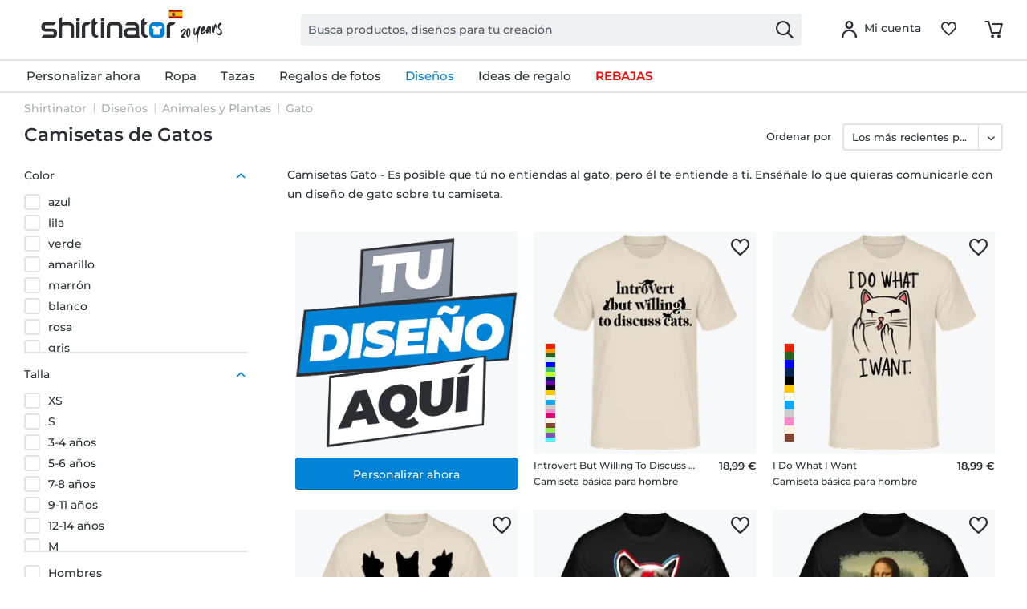

--- FILE ---
content_type: text/html; charset=UTF-8
request_url: https://www.shirtinator.es/camisetas/gato
body_size: 39856
content:
<!DOCTYPE html>
<html class="no-js" lang="es-ES" itemscope itemtype="http://schema.org/CollectionPage">
<head>
<link rel="preconnect" href="//app.usercentrics.eu">
<link rel="preconnect" href="//api.usercentrics.eu">
<link rel="preconnect" href="//privacy-proxy.usercentrics.eu">
<link rel="preload" href="//privacy-proxy.usercentrics.eu/latest/uc-block.bundle.js" as="script">
<link rel="preload" href="//web.cmp.usercentrics.eu/ui/loader.js" as="script">
<script id="usercentrics-cmp" src="//web.cmp.usercentrics.eu/ui/loader.js" data-settings-id="ms77qmJVblijEj" async></script>
<script type="application/javascript" src="//privacy-proxy.usercentrics.eu/latest/uc-block.bundle.js"></script>
<link rel="preconnect" href="https://dev.visualwebsiteoptimizer.com" />
<script type='text/javascript' id='vwoCode'>
window._vwo_code || (function() {
var account_id=521058,
version=2.1,
settings_tolerance=4000,
hide_element='body',
hide_element_style = 'opacity:0 !important;filter:alpha(opacity=0) !important;background:none !important;transition:none !important;',
/* DO NOT EDIT BELOW THIS LINE */
f=false,w=window,d=document,v=d.querySelector('#vwoCode'),cK='_vwo_'+account_id+'_settings',cc={};try{var c=JSON.parse(localStorage.getItem('_vwo_'+account_id+'_config'));cc=c&&typeof c==='object'?c:{}}catch(e){ }var stT=cc.stT==='session'?w.sessionStorage:w.localStorage;code={nonce:v&&v.nonce,use_existing_jquery:function(){return typeof use_existing_jquery!=='undefined'?use_existing_jquery:undefined},library_tolerance:function(){return typeof library_tolerance!=='undefined'?library_tolerance:undefined},settings_tolerance:function(){return cc.sT||settings_tolerance},hide_element_style:function(){return'{'+(cc.hES||hide_element_style)+'}'},hide_element:function(){
if(performance.getEntriesByName('first-contentful-paint')[0]){return''}return typeof cc.hE==='string'?cc.hE:hide_element},getVersion:function(){return version},finish:function(e){if(!f){ f=true;var t=d.getElementById('_vis_opt_path_hides');if(t)t.parentNode.removeChild(t);if(e)(new Image).src='https://dev.visualwebsiteoptimizer.com/ee.gif?a='+account_id+e}},finished:function(){return f},addScript:function(e){var t=d.createElement('script');t.type='text/javascript';if(e.src){t.src=e.src}else{t.text=e.text}v&&t.setAttribute('nonce',v.nonce);d.getElementsByTagName('head')[0].appendChild(t)},load:function(e,t){var n=this.getSettings(),i=d.createElement('script'),r=this;t=t||{};if(n){i.textContent=n;d.getElementsByTagName('head')[0].appendChild(i);if(!w.VWO||VWO.caE){stT.removeItem(cK);r.load(e)}}else{var o=new XMLHttpRequest;o.open('GET',e,true);o.withCredentials=!t.dSC;o.responseType=t.responseType||'text';o.onload=function(){if(t.onloadCb){return t.onloadCb(o,e)}if(o.status===200||o.status===304){_vwo_code.addScript({text:o.responseText})}else{_vwo_code.finish('&e=loading_failure:'+e)}};o.onerror=function(){if(t.onerrorCb){return t.onerrorCb(e)}_vwo_code.finish('&e=loading_failure:'+e)};o.send()}},getSettings:function(){try{var e=stT.getItem(cK);if(!e){return}e=JSON.parse(e);if(Date.now()>e.e){stT.removeItem(cK);return}return e.s}catch(e){return}},init:function(){if(d.URL.indexOf('__vwo_disable__')>-1)return;var e=this.settings_tolerance();w._vwo_settings_timer=setTimeout(function(){_vwo_code.finish();stT.removeItem(cK)},e);var t;if(this.hide_element()!=='body'){t=d.createElement('style');var n=this.hide_element(),i=n?n+this.hide_element_style():'',r=d.getElementsByTagName('head')[0];t.setAttribute('id','_vis_opt_path_hides');v&&t.setAttribute('nonce',v.nonce);t.setAttribute('type','text/css');if(t.styleSheet)t.styleSheet.cssText=i;else t.appendChild(d.createTextNode(i));r.appendChild(t)}else{t=d.getElementsByTagName('head')[0];var i=d.createElement('div');i.style.cssText='z-index: 2147483647 !important;position: fixed !important;left: 0 !important;top: 0 !important;width: 100% !important;height: 100% !important;background: white !important;';i.setAttribute('id','_vis_opt_path_hides');i.classList.add('_vis_hide_layer');t.parentNode.insertBefore(i,t.nextSibling)}var o=window._vis_opt_url||d.URL,s='https://dev.visualwebsiteoptimizer.com/j.php?a='+account_id+'&u='+encodeURIComponent(o)+'&vn='+version;if(w.location.search.indexOf('_vwo_xhr')!==-1){this.addScript({src:s})}else{this.load(s+'&x=true')}}};w._vwo_code=code;code.init();})();
</script>
<script type="text/javascript">
window.VWO = window.VWO || [];
window.VWO.init = window.VWO.init || function (state) { window.VWO.consentState = state; }
window.addEventListener("ucEvent", (a) => {
const vwoAllowed = !!a.detail["Visual Website Optimizer (VWO)"];
// 1 - Accepted
// 2 - Pending
// 3 - Denied
window.VWO.init(vwoAllowed ? 1 : 3);
});
</script>
<script src="https://shirtinator.app.baqend.com/v1/speedkit/install.js?d=production" async crossorigin="anonymous"></script>
<meta charset="utf-8"><script>window.dataLayer = window.dataLayer || [];</script><script>window.dataLayer.push({
    "ecommerce": {
        "currencyCode": "EUR",
        "impressions": [
            {
                "name": "Introvert But Willing To Discuss Cats \u00b7 Camiseta b\u00e1sica para hombre",
                "id": "508",
                "price": "15.96",
                "brand": "Shirtinator",
                "category": "Gato",
                "list": "Gato",
                "position": "1",
                "design_id": "54831",
                "dimension14": "M",
                "dimension19": "R2U",
                "dimension7": "r-p508-m30726-c3-s3",
                "dimension15": "508",
                "dimension8": "p508-m30726"
            },
            {
                "name": "I Do What I Want \u00b7 Camiseta b\u00e1sica para hombre",
                "id": "508",
                "price": "15.96",
                "brand": "Shirtinator",
                "category": "Gato",
                "list": "Gato",
                "position": "2",
                "design_id": "54831",
                "dimension14": "M",
                "dimension19": "R2U",
                "dimension7": "r-p508-m24481-c3-s3",
                "dimension15": "508",
                "dimension8": "p508-m24481"
            },
            {
                "name": "Adicats Cats \u00b7 Camiseta b\u00e1sica para hombre",
                "id": "508",
                "price": "15.96",
                "brand": "Shirtinator",
                "category": "Gato",
                "list": "Gato",
                "position": "3",
                "design_id": "54831",
                "dimension14": "M",
                "dimension19": "R2U",
                "dimension7": "r-p508-m30000-c3-s3",
                "dimension15": "508",
                "dimension8": "p508-m30000"
            },
            {
                "name": "Grumpy Bowie Cat \u00b7 Camiseta b\u00e1sica para hombre",
                "id": "508",
                "price": "15.96",
                "brand": "Shirtinator",
                "category": "Gato",
                "list": "Gato",
                "position": "4",
                "design_id": "46558",
                "dimension14": "M",
                "dimension19": "R2U",
                "dimension7": "r-p508-m30042-c1-s3",
                "dimension15": "508",
                "dimension8": "p508-m30042"
            },
            {
                "name": "Mona Lisa Cat \u00b7 Camiseta b\u00e1sica para hombre",
                "id": "508",
                "price": "15.96",
                "brand": "Shirtinator",
                "category": "Gato",
                "list": "Gato",
                "position": "5",
                "design_id": "46558",
                "dimension14": "M",
                "dimension19": "R2U",
                "dimension7": "r-p508-m30044-c1-s3",
                "dimension15": "508",
                "dimension8": "p508-m30044"
            },
            {
                "name": "Cannabis Psychedelic Cat \u00b7 Camiseta b\u00e1sica para hombre",
                "id": "508",
                "price": "15.96",
                "brand": "Shirtinator",
                "category": "Gato",
                "list": "Gato",
                "position": "6",
                "design_id": "46558",
                "dimension14": "M",
                "dimension19": "R2U",
                "dimension7": "r-p508-m29120-c1-s3",
                "dimension15": "508",
                "dimension8": "p508-m29120"
            },
            {
                "name": "Cats \u00b7 Camiseta b\u00e1sica para hombre",
                "id": "508",
                "price": "15.96",
                "brand": "Shirtinator",
                "category": "Gato",
                "list": "Gato",
                "position": "7",
                "design_id": "54831",
                "dimension14": "M",
                "dimension19": "R2U",
                "dimension7": "r-p508-m28282-c3-s3",
                "dimension15": "508",
                "dimension8": "p508-m28282"
            },
            {
                "name": "Cats And Coffee \u00b7 Camiseta b\u00e1sica para hombre",
                "id": "508",
                "price": "15.96",
                "brand": "Shirtinator",
                "category": "Gato",
                "list": "Gato",
                "position": "8",
                "design_id": "54831",
                "dimension14": "M",
                "dimension19": "R2U",
                "dimension7": "r-p508-m28283-c3-s3",
                "dimension15": "508",
                "dimension8": "p508-m28283"
            },
            {
                "name": "Introverted Willing Discuss Cats \u00b7 Camiseta b\u00e1sica para hombre",
                "id": "508",
                "price": "15.96",
                "brand": "Shirtinator",
                "category": "Gato",
                "list": "Gato",
                "position": "9",
                "design_id": "54831",
                "dimension14": "M",
                "dimension19": "R2U",
                "dimension7": "r-p508-m28285-c3-s3",
                "dimension15": "508",
                "dimension8": "p508-m28285"
            },
            {
                "name": "Only Cats \u00b7 Camiseta b\u00e1sica para hombre",
                "id": "508",
                "price": "15.96",
                "brand": "Shirtinator",
                "category": "Gato",
                "list": "Gato",
                "position": "10",
                "design_id": "54831",
                "dimension14": "M",
                "dimension19": "R2U",
                "dimension7": "r-p508-m28292-c3-s3",
                "dimension15": "508",
                "dimension8": "p508-m28292"
            },
            {
                "name": "The Nope Face \u00b7 Camiseta b\u00e1sica para hombre",
                "id": "508",
                "price": "15.96",
                "brand": "Shirtinator",
                "category": "Gato",
                "list": "Gato",
                "position": "11",
                "design_id": "54831",
                "dimension14": "M",
                "dimension19": "R2U",
                "dimension7": "r-p508-m28294-c3-s3",
                "dimension15": "508",
                "dimension8": "p508-m28294"
            },
            {
                "name": "Verified Cat Addict \u00b7 Camiseta b\u00e1sica para hombre",
                "id": "508",
                "price": "15.96",
                "brand": "Shirtinator",
                "category": "Gato",
                "list": "Gato",
                "position": "12",
                "design_id": "54831",
                "dimension14": "M",
                "dimension19": "R2U",
                "dimension7": "r-p508-m28297-c3-s3",
                "dimension15": "508",
                "dimension8": "p508-m28297"
            },
            {
                "name": "Schr\u00f6dingers Cat \u00b7 Camiseta b\u00e1sica para hombre",
                "id": "508",
                "price": "15.96",
                "brand": "Shirtinator",
                "category": "Gato",
                "list": "Gato",
                "position": "13",
                "design_id": "46558",
                "dimension14": "M",
                "dimension19": "R2U",
                "dimension7": "r-p508-m26698-c1-s3",
                "dimension15": "508",
                "dimension8": "p508-m26698"
            },
            {
                "name": "Avocato \u00b7 Camiseta b\u00e1sica para hombre",
                "id": "508",
                "price": "15.96",
                "brand": "Shirtinator",
                "category": "Gato",
                "list": "Gato",
                "position": "14",
                "design_id": "54831",
                "dimension14": "M",
                "dimension19": "R2U",
                "dimension7": "r-p508-m24465-c3-s3",
                "dimension15": "508",
                "dimension8": "p508-m24465"
            },
            {
                "name": "What Cat Comic \u00b7 Camiseta b\u00e1sica para hombre",
                "id": "508",
                "price": "15.96",
                "brand": "Shirtinator",
                "category": "Gato",
                "list": "Gato",
                "position": "15",
                "design_id": "48596",
                "dimension14": "M",
                "dimension19": "R2U",
                "dimension7": "r-p508-m26075-c13-s3",
                "dimension15": "508",
                "dimension8": "p508-m26075"
            },
            {
                "name": "What \u00b7 Camiseta b\u00e1sica para hombre",
                "id": "508",
                "price": "15.96",
                "brand": "Shirtinator",
                "category": "Gato",
                "list": "Gato",
                "position": "16",
                "design_id": "49666",
                "dimension14": "M",
                "dimension19": "R2U",
                "dimension7": "r-p508-m26076-c51-s3",
                "dimension15": "508",
                "dimension8": "p508-m26076"
            },
            {
                "name": "Adopt Dont Shop \u00b7 Camiseta b\u00e1sica para hombre",
                "id": "508",
                "price": "15.96",
                "brand": "Shirtinator",
                "category": "Gato",
                "list": "Gato",
                "position": "17",
                "design_id": "46558",
                "dimension14": "M",
                "dimension19": "R2U",
                "dimension7": "r-p508-m26113-c1-s3",
                "dimension15": "508",
                "dimension8": "p508-m26113"
            },
            {
                "name": "Current Mood \u00b7 Camiseta b\u00e1sica para hombre",
                "id": "508",
                "price": "15.96",
                "brand": "Shirtinator",
                "category": "Gato",
                "list": "Gato",
                "position": "18",
                "design_id": "54831",
                "dimension14": "M",
                "dimension19": "R2U",
                "dimension7": "r-p508-m26120-c3-s3",
                "dimension15": "508",
                "dimension8": "p508-m26120"
            },
            {
                "name": "Just Do It Later Cat \u00b7 Camiseta b\u00e1sica para hombre",
                "id": "508",
                "price": "15.96",
                "brand": "Shirtinator",
                "category": "Gato",
                "list": "Gato",
                "position": "19",
                "design_id": "46558",
                "dimension14": "M",
                "dimension19": "R2U",
                "dimension7": "r-p508-m25413-c1-s3",
                "dimension15": "508",
                "dimension8": "p508-m25413"
            },
            {
                "name": "Ice Cat \u00b7 Camiseta b\u00e1sica para hombre",
                "id": "508",
                "price": "15.96",
                "brand": "Shirtinator",
                "category": "Gato",
                "list": "Gato",
                "position": "20",
                "design_id": "49666",
                "dimension14": "M",
                "dimension19": "R2U",
                "dimension7": "r-p508-m24482-c51-s3",
                "dimension15": "508",
                "dimension8": "p508-m24482"
            },
            {
                "name": "Iron Cat \u00b7 Camiseta b\u00e1sica para hombre",
                "id": "508",
                "price": "15.96",
                "brand": "Shirtinator",
                "category": "Gato",
                "list": "Gato",
                "position": "21",
                "design_id": "46558",
                "dimension14": "M",
                "dimension19": "R2U",
                "dimension7": "r-p508-m24483-c1-s3",
                "dimension15": "508",
                "dimension8": "p508-m24483"
            },
            {
                "name": "Kit Tea \u00b7 Camiseta b\u00e1sica para hombre",
                "id": "508",
                "price": "15.96",
                "brand": "Shirtinator",
                "category": "Gato",
                "list": "Gato",
                "position": "22",
                "design_id": "54831",
                "dimension14": "M",
                "dimension19": "R2U",
                "dimension7": "r-p508-m24484-c3-s3",
                "dimension15": "508",
                "dimension8": "p508-m24484"
            },
            {
                "name": "Cat Love \u00b7 Camiseta b\u00e1sica para hombre",
                "id": "508",
                "price": "15.96",
                "brand": "Shirtinator",
                "category": "Gato",
                "list": "Gato",
                "position": "23",
                "design_id": "48596",
                "dimension14": "M",
                "dimension19": "R2U",
                "dimension7": "r-p508-m24488-c13-s3",
                "dimension15": "508",
                "dimension8": "p508-m24488"
            },
            {
                "name": "Make Meow Great Again \u00b7 Camiseta b\u00e1sica para hombre",
                "id": "508",
                "price": "15.96",
                "brand": "Shirtinator",
                "category": "Gato",
                "list": "Gato",
                "position": "24",
                "design_id": "54831",
                "dimension14": "M",
                "dimension19": "R2U",
                "dimension7": "r-p508-m24489-c3-s3",
                "dimension15": "508",
                "dimension8": "p508-m24489"
            },
            {
                "name": "Meow \u00b7 Camiseta b\u00e1sica para hombre",
                "id": "508",
                "price": "15.96",
                "brand": "Shirtinator",
                "category": "Gato",
                "list": "Gato",
                "position": "25",
                "design_id": "54831",
                "dimension14": "M",
                "dimension19": "R2U",
                "dimension7": "r-p508-m24490-c3-s3",
                "dimension15": "508",
                "dimension8": "p508-m24490"
            },
            {
                "name": "Meow 2 \u00b7 Camiseta b\u00e1sica para hombre",
                "id": "508",
                "price": "15.96",
                "brand": "Shirtinator",
                "category": "Gato",
                "list": "Gato",
                "position": "26",
                "design_id": "54831",
                "dimension14": "M",
                "dimension19": "R2U",
                "dimension7": "r-p508-m24491-c3-s3",
                "dimension15": "508",
                "dimension8": "p508-m24491"
            },
            {
                "name": "Paws \u00b7 Camiseta b\u00e1sica para hombre",
                "id": "508",
                "price": "15.96",
                "brand": "Shirtinator",
                "category": "Gato",
                "list": "Gato",
                "position": "27",
                "design_id": "54831",
                "dimension14": "M",
                "dimension19": "R2U",
                "dimension7": "r-p508-m24496-c3-s3",
                "dimension15": "508",
                "dimension8": "p508-m24496"
            },
            {
                "name": "Purrfect \u00b7 Camiseta b\u00e1sica para hombre",
                "id": "508",
                "price": "15.96",
                "brand": "Shirtinator",
                "category": "Gato",
                "list": "Gato",
                "position": "28",
                "design_id": "54831",
                "dimension14": "M",
                "dimension19": "R2U",
                "dimension7": "r-p508-m24497-c3-s3",
                "dimension15": "508",
                "dimension8": "p508-m24497"
            },
            {
                "name": "Purrvana \u00b7 Camiseta b\u00e1sica para hombre",
                "id": "508",
                "price": "15.96",
                "brand": "Shirtinator",
                "category": "Gato",
                "list": "Gato",
                "position": "29",
                "design_id": "46558",
                "dimension14": "M",
                "dimension19": "R2U",
                "dimension7": "r-p508-m24499-c1-s3",
                "dimension15": "508",
                "dimension8": "p508-m24499"
            },
            {
                "name": "Super Meowrio \u00b7 Camiseta b\u00e1sica para hombre",
                "id": "508",
                "price": "15.96",
                "brand": "Shirtinator",
                "category": "Gato",
                "list": "Gato",
                "position": "30",
                "design_id": "54831",
                "dimension14": "M",
                "dimension19": "R2U",
                "dimension7": "r-p508-m24501-c3-s3",
                "dimension15": "508",
                "dimension8": "p508-m24501"
            },
            {
                "name": "Cat I Hate Morning People \u00b7 Camiseta b\u00e1sica para hombre",
                "id": "508",
                "price": "15.96",
                "brand": "Shirtinator",
                "category": "Gato",
                "list": "Gato",
                "position": "31",
                "design_id": "46558",
                "dimension14": "M",
                "dimension19": "R2U",
                "dimension7": "r-p508-m24621-c1-s3",
                "dimension15": "508",
                "dimension8": "p508-m24621"
            },
            {
                "name": "Nevermind The Witch Beware Of The Cat \u00b7 Camiseta b\u00e1sica para hombre",
                "id": "508",
                "price": "15.96",
                "brand": "Shirtinator",
                "category": "Gato",
                "list": "Gato",
                "position": "32",
                "design_id": "46558",
                "dimension14": "M",
                "dimension19": "R2U",
                "dimension7": "r-p508-m24708-c1-s3",
                "dimension15": "508",
                "dimension8": "p508-m24708"
            },
            {
                "name": "Kitten Claw Marks \u00b7 Camiseta b\u00e1sica para hombre",
                "id": "508",
                "price": "15.96",
                "brand": "Shirtinator",
                "category": "Gato",
                "list": "Gato",
                "position": "33",
                "design_id": "46558",
                "dimension14": "M",
                "dimension19": "R2U",
                "dimension7": "r-p508-m25220-c1-s3",
                "dimension15": "508",
                "dimension8": "p508-m25220"
            },
            {
                "name": "Not Today \u00b7 Camiseta b\u00e1sica para hombre",
                "id": "508",
                "price": "15.96",
                "brand": "Shirtinator",
                "category": "Gato",
                "list": "Gato",
                "position": "34",
                "design_id": "54831",
                "dimension14": "M",
                "dimension19": "R2U",
                "dimension7": "r-p508-m24302-c3-s3",
                "dimension15": "508",
                "dimension8": "p508-m24302"
            },
            {
                "name": "Believe \u00b7 Camiseta b\u00e1sica para hombre",
                "id": "508",
                "price": "15.96",
                "brand": "Shirtinator",
                "category": "Gato",
                "list": "Gato",
                "position": "35",
                "design_id": "54831",
                "dimension14": "M",
                "dimension19": "R2U",
                "dimension7": "r-p508-m24444-c3-s3",
                "dimension15": "508",
                "dimension8": "p508-m24444"
            },
            {
                "name": "Black Cat Club \u00b7 Camiseta b\u00e1sica para hombre",
                "id": "508",
                "price": "15.96",
                "brand": "Shirtinator",
                "category": "Gato",
                "list": "Gato",
                "position": "36",
                "design_id": "46558",
                "dimension14": "M",
                "dimension19": "R2U",
                "dimension7": "r-p508-m24445-c1-s3",
                "dimension15": "508",
                "dimension8": "p508-m24445"
            },
            {
                "name": "Cat Vader \u00b7 Camiseta b\u00e1sica para hombre",
                "id": "508",
                "price": "15.96",
                "brand": "Shirtinator",
                "category": "Gato",
                "list": "Gato",
                "position": "37",
                "design_id": "49666",
                "dimension14": "M",
                "dimension19": "R2U",
                "dimension7": "r-p508-m24448-c51-s3",
                "dimension15": "508",
                "dimension8": "p508-m24448"
            },
            {
                "name": "Catana Of Death \u00b7 Camiseta b\u00e1sica para hombre",
                "id": "508",
                "price": "15.96",
                "brand": "Shirtinator",
                "category": "Gato",
                "list": "Gato",
                "position": "38",
                "design_id": "54831",
                "dimension14": "M",
                "dimension19": "R2U",
                "dimension7": "r-p508-m24449-c3-s3",
                "dimension15": "508",
                "dimension8": "p508-m24449"
            },
            {
                "name": "Catzilla Color \u00b7 Camiseta b\u00e1sica para hombre",
                "id": "508",
                "price": "15.96",
                "brand": "Shirtinator",
                "category": "Gato",
                "list": "Gato",
                "position": "39",
                "design_id": "54831",
                "dimension14": "M",
                "dimension19": "R2U",
                "dimension7": "r-p508-m24450-c3-s3",
                "dimension15": "508",
                "dimension8": "p508-m24450"
            },
            {
                "name": "Hail Lucipurr \u00b7 Camiseta b\u00e1sica para hombre",
                "id": "508",
                "price": "15.96",
                "brand": "Shirtinator",
                "category": "Gato",
                "list": "Gato",
                "position": "40",
                "design_id": "49666",
                "dimension14": "M",
                "dimension19": "R2U",
                "dimension7": "r-p508-m24454-c51-s3",
                "dimension15": "508",
                "dimension8": "p508-m24454"
            },
            {
                "name": "Luck \u00b7 Camiseta b\u00e1sica para hombre",
                "id": "508",
                "price": "15.96",
                "brand": "Shirtinator",
                "category": "Gato",
                "list": "Gato",
                "position": "41",
                "design_id": "54831",
                "dimension14": "M",
                "dimension19": "R2U",
                "dimension7": "r-p508-m24455-c3-s3",
                "dimension15": "508",
                "dimension8": "p508-m24455"
            },
            {
                "name": "Pizza Cat \u00b7 Camiseta b\u00e1sica para hombre",
                "id": "508",
                "price": "15.96",
                "brand": "Shirtinator",
                "category": "Gato",
                "list": "Gato",
                "position": "42",
                "design_id": "54831",
                "dimension14": "M",
                "dimension19": "R2U",
                "dimension7": "r-p508-m24458-c3-s3",
                "dimension15": "508",
                "dimension8": "p508-m24458"
            },
            {
                "name": "Purr \u00b7 Camiseta b\u00e1sica para hombre",
                "id": "508",
                "price": "15.96",
                "brand": "Shirtinator",
                "category": "Gato",
                "list": "Gato",
                "position": "43",
                "design_id": "54831",
                "dimension14": "M",
                "dimension19": "R2U",
                "dimension7": "r-p508-m24459-c3-s3",
                "dimension15": "508",
                "dimension8": "p508-m24459"
            },
            {
                "name": "Samurai Cat \u00b7 Camiseta b\u00e1sica para hombre",
                "id": "508",
                "price": "15.96",
                "brand": "Shirtinator",
                "category": "Gato",
                "list": "Gato",
                "position": "44",
                "design_id": "49666",
                "dimension14": "M",
                "dimension19": "R2U",
                "dimension7": "r-p508-m24460-c51-s3",
                "dimension15": "508",
                "dimension8": "p508-m24460"
            },
            {
                "name": "The Catfather \u00b7 Camiseta b\u00e1sica para hombre",
                "id": "508",
                "price": "15.96",
                "brand": "Shirtinator",
                "category": "Gato",
                "list": "Gato",
                "position": "45",
                "design_id": "46558",
                "dimension14": "M",
                "dimension19": "R2U",
                "dimension7": "r-p508-m24461-c1-s3",
                "dimension15": "508",
                "dimension8": "p508-m24461"
            },
            {
                "name": "Unlucky Cat \u00b7 Camiseta b\u00e1sica para hombre",
                "id": "508",
                "price": "15.96",
                "brand": "Shirtinator",
                "category": "Gato",
                "list": "Gato",
                "position": "46",
                "design_id": "54831",
                "dimension14": "M",
                "dimension19": "R2U",
                "dimension7": "r-p508-m24462-c3-s3",
                "dimension15": "508",
                "dimension8": "p508-m24462"
            },
            {
                "name": "Yes I Cat \u00b7 Camiseta b\u00e1sica para hombre",
                "id": "508",
                "price": "15.96",
                "brand": "Shirtinator",
                "category": "Gato",
                "list": "Gato",
                "position": "47",
                "design_id": "54831",
                "dimension14": "M",
                "dimension19": "R2U",
                "dimension7": "r-p508-m24463-c3-s3",
                "dimension15": "508",
                "dimension8": "p508-m24463"
            },
            {
                "name": "Yes We Cat \u00b7 Camiseta b\u00e1sica para hombre",
                "id": "508",
                "price": "15.96",
                "brand": "Shirtinator",
                "category": "Gato",
                "list": "Gato",
                "position": "48",
                "design_id": "54831",
                "dimension14": "M",
                "dimension19": "R2U",
                "dimension7": "r-p508-m24464-c3-s3",
                "dimension15": "508",
                "dimension8": "p508-m24464"
            },
            {
                "name": "Best Cat Dad Ever \u00b7 Camiseta b\u00e1sica para hombre",
                "id": "508",
                "price": "15.96",
                "brand": "Shirtinator",
                "category": "Gato",
                "list": "Gato",
                "position": "49",
                "design_id": "54831",
                "dimension14": "M",
                "dimension19": "R2U",
                "dimension7": "r-p508-m24467-c3-s3",
                "dimension15": "508",
                "dimension8": "p508-m24467"
            },
            {
                "name": "Cat \u00b7 Camiseta b\u00e1sica para hombre",
                "id": "508",
                "price": "15.96",
                "brand": "Shirtinator",
                "category": "Gato",
                "list": "Gato",
                "position": "50",
                "design_id": "54831",
                "dimension14": "M",
                "dimension19": "R2U",
                "dimension7": "r-p508-m24470-c3-s3",
                "dimension15": "508",
                "dimension8": "p508-m24470"
            },
            {
                "name": "Cats Simple Black \u00b7 Camiseta b\u00e1sica para hombre",
                "id": "508",
                "price": "15.96",
                "brand": "Shirtinator",
                "category": "Gato",
                "list": "Gato",
                "position": "51",
                "design_id": "54831",
                "dimension14": "M",
                "dimension19": "R2U",
                "dimension7": "r-p508-m24472-c3-s3",
                "dimension15": "508",
                "dimension8": "p508-m24472"
            },
            {
                "name": "Catsa \u00b7 Camiseta b\u00e1sica para hombre",
                "id": "508",
                "price": "15.96",
                "brand": "Shirtinator",
                "category": "Gato",
                "list": "Gato",
                "position": "52",
                "design_id": "54831",
                "dimension14": "M",
                "dimension19": "R2U",
                "dimension7": "r-p508-m24473-c3-s3",
                "dimension15": "508",
                "dimension8": "p508-m24473"
            },
            {
                "name": "Catzilla \u00b7 Camiseta b\u00e1sica para hombre",
                "id": "508",
                "price": "15.96",
                "brand": "Shirtinator",
                "category": "Gato",
                "list": "Gato",
                "position": "53",
                "design_id": "49666",
                "dimension14": "M",
                "dimension19": "R2U",
                "dimension7": "r-p508-m24478-c51-s3",
                "dimension15": "508",
                "dimension8": "p508-m24478"
            },
            {
                "name": "Cool Cat \u00b7 Camiseta b\u00e1sica para hombre",
                "id": "508",
                "price": "15.96",
                "brand": "Shirtinator",
                "category": "Gato",
                "list": "Gato",
                "position": "54",
                "design_id": "49666",
                "dimension14": "M",
                "dimension19": "R2U",
                "dimension7": "r-p508-m24479-c51-s3",
                "dimension15": "508",
                "dimension8": "p508-m24479"
            },
            {
                "name": "Meow Tse Tung \u00b7 Camiseta b\u00e1sica para hombre",
                "id": "508",
                "price": "15.96",
                "brand": "Shirtinator",
                "category": "Gato",
                "list": "Gato",
                "position": "55",
                "design_id": "46558",
                "dimension14": "M",
                "dimension19": "R2U",
                "dimension7": "r-p508-m22793-c1-s3",
                "dimension15": "508",
                "dimension8": "p508-m22793"
            },
            {
                "name": "Chairman Meow \u00b7 Camiseta b\u00e1sica para hombre",
                "id": "508",
                "price": "15.96",
                "brand": "Shirtinator",
                "category": "Gato",
                "list": "Gato",
                "position": "56",
                "design_id": "46546",
                "dimension14": "M",
                "dimension19": "R2U",
                "dimension7": "r-p508-m22795-c2-s3",
                "dimension15": "508",
                "dimension8": "p508-m22795"
            },
            {
                "name": "Selfie With Friends \u00b7 Camiseta b\u00e1sica para hombre",
                "id": "508",
                "price": "15.96",
                "brand": "Shirtinator",
                "category": "Gato",
                "list": "Gato",
                "position": "57",
                "design_id": "46546",
                "dimension14": "M",
                "dimension19": "R2U",
                "dimension7": "r-p508-m13735-c2-s3",
                "dimension15": "508",
                "dimension8": "p508-m13735"
            },
            {
                "name": "Unicorn Party Cat \u00b7 Camiseta b\u00e1sica para hombre",
                "id": "508",
                "price": "15.96",
                "brand": "Shirtinator",
                "category": "Gato",
                "list": "Gato",
                "position": "58",
                "design_id": "54831",
                "dimension14": "M",
                "dimension19": "R2U",
                "dimension7": "r-p508-m21211-c3-s3",
                "dimension15": "508",
                "dimension8": "p508-m21211"
            },
            {
                "name": "Meowy Christmas Noir \u00b7 Camiseta b\u00e1sica para hombre",
                "id": "508",
                "price": "15.96",
                "brand": "Shirtinator",
                "category": "Gato",
                "list": "Gato",
                "position": "59",
                "design_id": "54831",
                "dimension14": "M",
                "dimension19": "R2U",
                "dimension7": "r-p508-m21366-c3-s3",
                "dimension15": "508",
                "dimension8": "p508-m21366"
            }
        ]
    },
    "event": "EECproductImpression",
    "ga": {
        "siteTypeLevel": "production",
        "language": "es",
        "country": "ES",
        "anonymizeIP": "1",
        "contentGroup1": "listing",
        "category": "Gato",
        "pageType": "category",
        "userStatus": "guest"
    },
    "dl": {
        "isCreator": "",
        "numberTransactions": "",
        "customerID": "",
        "customer": "",
        "userType": ""
    },
    "cart": []
});</script><script>function gtag() {
  dataLayer.push(arguments);
}
 // set „denied" as default for both ad and analytics storage,
 gtag("consent", "default", {
     ad_storage: "denied",
     analytics_storage: "denied",
     wait_for_update: 2000 // milliseconds to wait for update
 });

// Enable ads data redaction by default [optional]
gtag("set", "ads_data_redaction", true);
</script><!-- WbmTagManager -->
<script>
var googleTagManagerFunction = function(w,d,s,l,i) {
    w[l]=w[l]||[];
    w[l].push({'gtm.start':new Date().getTime(),event:'gtm.js'});
    var f=d.getElementsByTagName(s)[0],j=d.createElement(s),dl=l!='dataLayer'?'&l='+l:'';
    j.async=true;
    j.src='https://t.shirtinator.'+(window.document.location.host.search('shirtinator')===-1?'de':(window.document.location.host.split('shirtinator.').slice(-1)[0]||'de'))+'/gtm.js?id='+i+dl+'';
    f.parentNode.insertBefore(j,f);
};

setTimeout(() => {
    googleTagManagerFunction(window,document,'script','dataLayer','GTM-W5NPXMZ');
}, 3000);
</script>
<!-- End WbmTagManager -->
<script></script>
<style>
#usercentrics-root { position: relative; }
</style>
<script></script>
<script>
window.gtmlayertest = {};
window.gtmlayertest.id = '';
window.gtmlayertest.dimension8 = 'p-m0';
window.gtmlayertest.dimension7 = '';
</script>
<meta name="google-site-verification" content="dlP-cpD7bRuQ7hc50GURZWpcV8tgmd5N4B1yFYIOflc" />
<link rel="dns-prefetch" href="//creator.shirtinator.es">
<link rel="prefetch" href="https://creator.shirtinator.es/css/app.css?cache=20260131065505"/>
<link rel="prefetch" href="https://creator.shirtinator.es/css/chunk-vendors.css?cache=20260131065505"/>
<link rel="prefetch" href="https://creator.shirtinator.es/js/chunk-vendors.js?cache=20260131065505"/>
<link rel="prefetch" href="https://creator.shirtinator.es/js/app.js?cache=20260131065505"/>
<link rel="preload" href="/themes/Frontend/ShirtinatorTheme/frontend/_public/src/fonts/shirtinator-icons.eot" as="font" type="font/eot" crossorigin>
<link rel="preload" href="/themes/Frontend/ShirtinatorTheme/frontend/_public/src/fonts/shirtinator-icons.woff" as="font" type="font/woff" crossorigin>
<link rel="preload" href="/themes/Frontend/ShirtinatorTheme/frontend/_public/src/fonts/shirtinator-icons.ttf" as="font" type="font/ttf" crossorigin>
<link rel="preload" href="/themes/Frontend/ShirtinatorTheme/frontend/_public/src/fonts/shirtinator-icons.svg" as="font" type="font/svg" crossorigin>
<meta name="author" content="" />
<meta name="robots" content="index,follow
" />
<meta name="revisit-after" content="15 days" />
<meta name="keywords" content="camisetas, gato, gatos" />
<meta name="description" content="Camisetas Gato ✓ Diseños Gatos ✓ en muchos tamaños y colores ✓ para mujeres y hombres ✓ Camisetas 100% algodón ✓ Impresión de alta calidad" />
<meta property="og:type" content="product" />
<meta property="og:site_name" content="Shirtinator" />
<meta property="og:title" content="Gato" />
<meta property="og:description" content=" Camisetas Gato - Es posible que tú no entiendas al gato, pero él te entiende a ti. Enséñale lo que quieras comunicarle con un diseño de gato sobre tu camiseta.&amp;amp;nbsp; " />
<meta property="og:url" content="://www.shirtinator.es/camisetas/gato" />
<meta property="og:image" content="https://media.shirtinator.com/media/image/8e/68/ab/508-FrontImage-creamoeTpzZAdaODDF.png" />
<meta name="twitter:card" content="product" />
<meta name="twitter:site" content="Shirtinator" />
<meta name="twitter:title" content="Gato" />
<meta name="twitter:description" content=" Camisetas Gato - Es posible que tú no entiendas al gato, pero él te entiende a ti. Enséñale lo que quieras comunicarle con un diseño de gato sobre tu camiseta.&amp;amp;nbsp; " />
<meta name="twitter:image" content="https://media.shirtinator.com/media/image/8e/68/ab/508-FrontImage-creamoeTpzZAdaODDF.png" />
<meta itemprop="copyrightHolder" content="Shirtinator" />
<meta itemprop="copyrightYear" content="2014" />
<meta itemprop="isFamilyFriendly" content="True" />
<meta name="viewport" content="width=device-width, initial-scale=1.0">
<meta name="mobile-web-app-capable" content="yes">
<meta name="apple-mobile-web-app-title" content="Shirtinator">
<meta name="apple-mobile-web-app-capable" content="yes">
<meta name="apple-mobile-web-app-status-bar-style" content="default">
<link rel="alternate" href="https://www.shirtinator.es/camisetas/gato" hreflang="es-ES" />
<link rel="alternate" href="https://www.shirtinator.de/t-shirts/katzen" hreflang="de-DE" />
<link rel="alternate" href="https://www.shirtinator.be/t-shirts/chat" hreflang="fr-BE" />
<link rel="alternate" href="https://www.shirtinator.fr/t-shirts/chat" hreflang="fr-FR" />
<link rel="alternate" href="https://www.shirtinator.co.uk/t-shirts/cats" hreflang="en-GB" />
<link rel="alternate" href="https://www.shirtinator.sk/tricka/macky" hreflang="sk-SK" />
<link rel="alternate" href="https://www.shirtinator.at/t-shirts/katzen" hreflang="de-AT" />
<link rel="alternate" href="https://www.shirtinator.cz/tricka/kocky" hreflang="cs-CZ" />
<link rel="alternate" href="https://www.shirtinator.ch/t-shirts/katzen" hreflang="de-CH" />
<link rel="alternate" href="https://www.shirtinator.ch/fr/t-shirts/chat" hreflang="fr-CH" />
<link rel="alternate" href="https://www.shirtinator.ie/t-shirts/cats" hreflang="en-IE" />
<link rel="apple-touch-icon-precomposed" href="https://media.shirtinator.com/media/image/b0/77/a6/Shirtinator-Favicon-128.png">
<link rel="shortcut icon" href="https://media.shirtinator.com/media/vector/40/cb/5d/Shirtinator-Favicon.svg">
<meta name="msapplication-navbutton-color" content="#D9400B" />
<meta name="application-name" content="Shirtinator" />
<meta name="msapplication-starturl" content="https://www.shirtinator.es/" />
<meta name="msapplication-window" content="width=1024;height=768" />
<meta name="msapplication-TileImage" content="https://media.shirtinator.com/media/image/b0/77/a6/Shirtinator-Favicon-128.png">
<meta name="msapplication-TileColor" content="#D9400B">
<meta name="theme-color" content="#D9400B" />
<link rel="canonical" href="https://www.shirtinator.es/camisetas/gato"/>
<link rel="next" href="https://www.shirtinator.es/camisetas/gato?p=2">
<title itemprop="name">Camisetas de Gatos para comprar online | Shirtinator</title>
<link href="/web/cache/1769169120_e9a96d7b4acb17ffd209907a89e234ae.css" media="all" rel="stylesheet" type="text/css" />
</head>
<body class="is--ctl-listing is--act-index" ><!-- WbmTagManager (noscript) -->
<noscript><iframe src="https://www.googletagmanager.com/ns.html?id=GTM-W5NPXMZ"
            height="0" width="0" style="display:none;visibility:hidden"></iframe></noscript>
<!-- End WbmTagManager (noscript) -->
<div data-paypalUnifiedMetaDataContainer="true"
data-paypalUnifiedRestoreOrderNumberUrl="https://www.shirtinator.es/widgets/PaypalUnifiedOrderNumber/restoreOrderNumber"
class="is--hidden">
</div>
<div class="page-wrap">
<noscript class="noscript-main">
<div class="alert is--warning">
<div class="alert--icon">
<i class="icon--element icon--warning"></i>
</div>
<div class="alert--content">
Para poder utilizar Shirtinator en toda su extensión, le recomendamos activar Javascript en su navegador.
</div>
</div>
</noscript>
<div style="display: none;" data-dropdownMenu="true"></div>
<header class="header-main">
<div class="container header--navigation">
<nav class="shop--navigation navigation-mobile block-group">
<ul class="navigation--list block-group" role="menubar">
<li class="navigation--entry entry--menu-left" role="menuitem">
<a class="entry--link entry--trigger btn is--icon-left" href="#offcanvas--left" data-offcanvas="true" data-offCanvasSelector=".sidebar-main" title="Menú">
<i class="icon--menu"></i>
</a>
</li>
</ul>
</nav>
<div class="logo-main block-group" role="banner">
<div class="logo--shop block">
<a class="logo--link" href="https://www.shirtinator.es/" title="Shirtinator - Ir a la página de inicio">
<picture>
<source srcset="https://media.shirtinator.com/media/vector/42/62/a2/Shirtinator_logo_blue_Landscape_20_Jahre_Jubilaum_ES_Flag_20_right.svg" media="(min-width: 78.75em)">
<source srcset="https://media.shirtinator.com/media/vector/42/62/a2/Shirtinator_logo_blue_Landscape_20_Jahre_Jubilaum_ES_Flag_20_right.svg" media="(min-width: 64em)">
<source srcset="https://media.shirtinator.com/media/vector/42/62/a2/Shirtinator_logo_blue_Landscape_20_Jahre_Jubilaum_ES_Flag_20_right.svg" media="(min-width: 48em)">
<img srcset="https://media.shirtinator.com/media/vector/42/62/a2/Shirtinator_logo_blue_Landscape_20_Jahre_Jubilaum_ES_Flag_20_right.svg" alt="Shirtinator - Ir a la página de inicio" />
</picture>
</a>
</div>
</div>
<nav class="shop--navigation block-group">
<ul class="navigation--list block-group" role="menubar">
<li class="navigation--entry entry--search" role="menuitem" data-search="true" aria-haspopup="true" data-minLength="2">
<a class="btn entry--link entry--trigger" href="#show-hide--search" title="Mostrar / ocultar búsqueda" aria-label="Mostrar / ocultar búsqueda">
<i class="icon--search"></i>
<span class="search--display">Buscar</span>
</a>
<form action="/search" method="get" class="main-search--form">
<input required type="search" name="sSearch" class="main-search--field" autocomplete="off" autocapitalize="off" placeholder="Busca productos, diseños para tu creación" maxlength="30"  />
<button type="submit" class="main-search--button" aria-label="Buscar">
<i class="icon--search"></i>
</button>
<div class="form--ajax-loader"></div>
</form>
<div class="main-search--results es-suggest" data-search-url="https://www.shirtinator.es/search"
data-suggest-url="/widgets/suggest">
<div class="block-group">
</div>
</div>
</li>
<li class="navigation--entry entry--language" role="menuitem">
    



    

</li>




    <li class="navigation--entry entry--account"
        role="menuitem"
        data-offcanvas="true"
        data-offCanvasSelector=".account--dropdown-navigation">
        
    <a href="https://www.shirtinator.es/account"
       title="Mi cuenta"
       class="btn is--icon-left entry--link account--link">
        <i class="icon--account"></i>
            <span class="account--display">
                        Mi cuenta
                    </span>
    </a>


            </li>




    
    <li class="navigation--entry entry--notepad" role="menuitem">
        <a href="https://www.shirtinator.es/note" title="Lista de deseos" class="btn">
            <i class="icon--heart"></i>
        </a>
    </li>

    
    <li class="navigation--entry entry--cart" role="menuitem">
        <a class="btn cart--link" href="https://www.shirtinator.es/checkout/cart" title="Cesta de la compra">
            <span class="badge is--primary is--minimal cart--quantity is--hidden">0</span>
            <i class="icon--basket"></i>
        </a>
        <div class="ajax-loader">&nbsp;</div>
    </li>




</ul>
</nav>
<div class="container--ajax-cart" data-collapse-cart="true" data-displayMode="offcanvas"></div>
</div>
</header>
<nav class="navigation-main">
<div class="container" data-menu-scroller="true" data-listSelector=".navigation--list.container" data-viewPortSelector=".navigation--list-wrapper"  data-refresh="true">
<div class="navigation--list-wrapper">
<ul class="navigation--list container" role="menubar" itemscope="itemscope" itemtype="http://schema.org/SiteNavigationElement">
<li class="navigation--entry is--home" role="menuitem"><a class="navigation--link is--first" href="https://www.shirtinator.es/" title="Inicio" itemprop="url"><span itemprop="name">Inicio</span></a></li><li class="navigation--entry dropactive" role="menuitem"><a class="navigation--link" href="https://www.shirtinator.es/camisetas/personalizadas/imprimir-camisetas" title="Personalizar ahora" itemprop="url"  target=""><span itemprop="name">Personalizar ahora</span></a>					        <ul class="menu--list menu--level-1">
<li class="menu--list-item item--level-1">
<a href="https://www.shirtinator.es/ropa" class="menu--list-item-link" title="Camisetas"  target="">Camisetas</a>
<ul class="menu--list menu--level-2">
<li class="menu--list-item item--level-2">
<a href="https://www.shirtinator.es/personalizar-ahora/camisetas/mujer/" class="menu--list-item-link" title="Mujer" >Mujer</a>
</li>
<li class="menu--list-item item--level-2">
<a href="https://www.shirtinator.es/camisetas/personalizadas/imprimir-camisetas" class="menu--list-item-link" title="Hombre" >Hombre</a>
</li>
<li class="menu--list-item item--level-2">
<a href="https://www.shirtinator.es/personalizar-ahora/camisetas/ninos/" class="menu--list-item-link" title="Niños" >Niños</a>
</li>
</ul>
</li>
<li class="menu--list-item item--level-1">
<a href="https://www.shirtinator.es/sudaderas-jerseys/personalizadas/" class="menu--list-item-link" title="Sudaderas y Jerseys"  target="">Sudaderas y Jerseys</a>
<ul class="menu--list menu--level-2">
<li class="menu--list-item item--level-2">
<a href="https://www.shirtinator.es/sudaderas/mujer" class="menu--list-item-link" title="Mujeres"  target="">Mujeres</a>
</li>
<li class="menu--list-item item--level-2">
<a href="https://www.shirtinator.es/sudaderas/hombre" class="menu--list-item-link" title="Hombres"  target="">Hombres</a>
</li>
<li class="menu--list-item item--level-2">
<a href="https://www.shirtinator.es/sudaderas/ninos" class="menu--list-item-link" title="Niños"  target="">Niños</a>
</li>
</ul>
</li>
<li class="menu--list-item item--level-1">
<a href="https://www.shirtinator.es/camisetas-de-manga-larga/personalizadas/imprimir-camisetas-manga-larga" class="menu--list-item-link" title="Camisetas de manga larga" >Camisetas de manga larga</a>
<ul class="menu--list menu--level-2">
<li class="menu--list-item item--level-2">
<a href="https://www.shirtinator.es/camisetas-de-manga-larga/personalizadas/imprimir-camisetas-manga-larga#/p1209-m0-c2-s3" class="menu--list-item-link" title="Mujer"  target="">Mujer</a>
</li>
<li class="menu--list-item item--level-2">
<a href="https://www.shirtinator.es/camisetas-de-manga-larga/personalizadas/imprimir-camisetas-manga-larga" class="menu--list-item-link" title="Hombre"  target="">Hombre</a>
</li>
</ul>
</li>
<li class="menu--list-item item--level-1">
<a href="https://www.shirtinator.es/polos/personalizadas/imprimir-polo" class="menu--list-item-link" title="Polos" >Polos</a>
<ul class="menu--list menu--level-2">
<li class="menu--list-item item--level-2">
<a href="https://www.shirtinator.es/polos/personalizadas/imprimir-polo#/p1341-m0-c2-s3" class="menu--list-item-link" title="Mujer"  target="">Mujer</a>
</li>
<li class="menu--list-item item--level-2">
<a href="https://www.shirtinator.es/polos/personalizadas/imprimir-polo" class="menu--list-item-link" title="Hombre"  target="">Hombre</a>
</li>
</ul>
</li>
<li class="menu--list-item item--level-1">
<a href="https://www.shirtinator.es/camiseta-de-tirantes/personalizadas/" class="menu--list-item-link" title="Camisetas de Tirantes"  target="">Camisetas de Tirantes</a>
<ul class="menu--list menu--level-2">
<li class="menu--list-item item--level-2">
<a href="https://www.shirtinator.es/camisetas/personalizadas/imprimir-camisetas#/p1326-m0-c1-s3" class="menu--list-item-link" title="Hombres"  target="">Hombres</a>
</li>
<li class="menu--list-item item--level-2">
<a href="https://www.shirtinator.es/camisetas/personalizadas/imprimir-camisetas#/p1110-m0-c1-s4" class="menu--list-item-link" title="Mujeres"  target="">Mujeres</a>
</li>
</ul>
</li>
<li class="menu--list-item item--level-1">
<a href="https://www.shirtinator.es/camisetas/personalizadas/imprimir-camisetas#/p1325-m0-c1-s3" class="menu--list-item-link" title="Top Corto"  target="">Top Corto</a>
</li>
<li class="menu--list-item item--level-1">
<a href="https://www.shirtinator.es/personalizar-ahora/bebes/" class="menu--list-item-link" title="Bebés" >Bebés</a>
<ul class="menu--list menu--level-2">
<li class="menu--list-item item--level-2">
<a href="https://www.shirtinator.es/baberos/personalizadas/imprimir-babera" class="menu--list-item-link" title="Baberos" >Baberos</a>
</li>
<li class="menu--list-item item--level-2">
<a href="https://www.shirtinator.es/bodies-bebes/personalizadas/imprimir-body-bebe" class="menu--list-item-link" title="Bodies para bebés" >Bodies para bebés</a>
</li>
<li class="menu--list-item item--level-2">
<a href="https://www.shirtinator.es/peluches/personalizadas/imprimir-peluche-" class="menu--list-item-link" title="Peluches" >Peluches</a>
</li>
</ul>
</li>
<li class="menu--list-item item--level-1">
<a href="https://www.shirtinator.es/ropa-ecologica-imprimir" class="menu--list-item-link" title="Ropa ecológica" >Ropa ecológica</a>
<ul class="menu--list menu--level-2">
<li class="menu--list-item item--level-2">
<a href="https://www.shirtinator.es/ropa-ecologica-imprimir/camisetas" class="menu--list-item-link" title="Camisetas ecológicas" >Camisetas ecológicas</a>
</li>
<li class="menu--list-item item--level-2">
<a href="https://www.shirtinator.es/ropa-ecologica-imprimir/body-bebe" class="menu--list-item-link" title="Bodies ecológicos para bebé" >Bodies ecológicos para bebé</a>
</li>
<li class="menu--list-item item--level-2">
<a href="https://www.shirtinator.es/ropa-ecologica-imprimir/bolsas" class="menu--list-item-link" title="Bolsas ecológicas" >Bolsas ecológicas</a>
</li>
<li class="menu--list-item item--level-2">
<a href="https://www.shirtinator.es/ropa-ecologica-imprimir/jerseys-sudaderas" class="menu--list-item-link" title="Sudaderas y jerseys ecológicos" >Sudaderas y jerseys ecológicos</a>
</li>
<li class="menu--list-item item--level-2">
<a href="https://www.shirtinator.es/ropa-ecologica-imprimir/camisetas-de-manga-larga" class="menu--list-item-link" title="Camisetas de manga larga ecológicas" >Camisetas de manga larga ecológicas</a>
</li>
</ul>
</li>
<li class="menu--list-item item--level-1">
<a href="https://www.shirtinator.es/ropa-de-marca/personalizadas/" class="menu--list-item-link" title="Ropa de marca" >Ropa de marca</a>
</li>
<li class="menu--list-item item--level-1">
<a href="https://www.shirtinator.es/ropa-deportiva/personalizadas/imprimir-ropa-deportiva" class="menu--list-item-link" title="Ropa deportiva" >Ropa deportiva</a>
<ul class="menu--list menu--level-2">
<li class="menu--list-item item--level-2">
<a href="https://www.shirtinator.es/ropa-deportiva/personalizadas/imprimir-ropa-deportiva#/p1321-m0-c2-s3" class="menu--list-item-link" title="Mujer"  target="">Mujer</a>
</li>
<li class="menu--list-item item--level-2">
<a href="https://www.shirtinator.es/ropa-deportiva/personalizadas/imprimir-ropa-deportiva" class="menu--list-item-link" title="Hombre"  target="">Hombre</a>
</li>
</ul>
</li>
<li class="menu--list-item item--level-1">
<a href="https://www.shirtinator.es/productos-merino/personalizar/" class="menu--list-item-link" title="Productos Merino" >Productos Merino</a>
<ul class="menu--list menu--level-2">
<li class="menu--list-item item--level-2">
<a href="https://www.shirtinator.es/productos-merino/mujeres" class="menu--list-item-link" title="Mujeres" >Mujeres</a>
</li>
<li class="menu--list-item item--level-2">
<a href="https://www.shirtinator.es/productos-merino/hombres" class="menu--list-item-link" title="Hombres" >Hombres</a>
</li>
</ul>
</li>
<li class="menu--list-item item--level-1">
<a href="https://www.shirtinator.es/ropa-interior/personalizadas/" class="menu--list-item-link" title="Ropa interior" >Ropa interior</a>
<ul class="menu--list menu--level-2">
<li class="menu--list-item item--level-2">
<a href="https://www.shirtinator.es/ropa-interior/personalizadas/imprimir-ropa-interior#/p160-m0-c1-s3" class="menu--list-item-link" title="Mujer"  target="">Mujer</a>
</li>
<li class="menu--list-item item--level-2">
<a href="https://www.shirtinator.es/ropa-interior/personalizadas/imprimir-ropa-interior#/p2998-m0-c51-s3" class="menu--list-item-link" title="Hombre"  target="">Hombre</a>
</li>
</ul>
</li>
<li class="menu--list-item item--level-1">
<a href="https://www.shirtinator.es/personalizar-ahora/tazas-y-vasos/" class="menu--list-item-link" title="Tazas y Vasos" >Tazas y Vasos</a>
<ul class="menu--list menu--level-2">
<li class="menu--list-item item--level-2">
<a href="https://www.shirtinator.es/botellas/personalizadas/botella-imprimir" class="menu--list-item-link" title="Botella" >Botella</a>
</li>
<li class="menu--list-item item--level-2">
<a href="https://www.shirtinator.es/tazas/personalizadas/imprimir-taza" class="menu--list-item-link" title="Taza" >Taza</a>
</li>
<li class="menu--list-item item--level-2">
<a href="https://www.shirtinator.es/tazas/taza-panoramica-18892" class="menu--list-item-link" title="Taza panorámica"  target="">Taza panorámica</a>
</li>
<li class="menu--list-item item--level-2">
<a href="https://www.shirtinator.es/tazas/taza-magica-19333" class="menu--list-item-link" title="Taza mágica"  target="">Taza mágica</a>
</li>
<li class="menu--list-item item--level-2">
<a href="https://www.shirtinator.es/tazas/taza-de-metal-esmaltada-37730" class="menu--list-item-link" title="Taza esmaltada"  target="">Taza esmaltada</a>
</li>
<li class="menu--list-item item--level-2">
<a href="https://www.shirtinator.es/tazas/taza-grande-42767" class="menu--list-item-link" title="Taza grande"  target="">Taza grande</a>
</li>
<li class="menu--list-item item--level-2">
<a href="https://www.shirtinator.es/tazas/taza-con-corazon-45379" class="menu--list-item-link" title="Taza con corazón"  target="">Taza con corazón</a>
</li>
<li class="menu--list-item item--level-2">
<a href="https://www.shirtinator.es/tazas/taza-bicolor-20974" class="menu--list-item-link" title="Taza bicolor"  target="">Taza bicolor</a>
</li>
<li class="menu--list-item item--level-2">
<a href="https://www.shirtinator.es/tazas/taza-negra-51233" class="menu--list-item-link" title="Taza negra"  target="">Taza negra</a>
</li>
<li class="menu--list-item item--level-2">
<a href="https://www.shirtinator.es/tazas/vaso-termico-50214" class="menu--list-item-link" title="Vaso térmico"  target="">Vaso térmico</a>
</li>
<li class="menu--list-item item--level-2">
<a href="https://www.shirtinator.es/vasos-de-chupito/personalizadas/imprimir-vaso-de-chupito" class="menu--list-item-link" title="Vasos de chupito" >Vasos de chupito</a>
</li>
</ul>
</li>
<li class="menu--list-item item--level-1">
<a href="https://www.shirtinator.es/personalizar-ahora/accesorios/" class="menu--list-item-link" title="Accesorios" >Accesorios</a>
<ul class="menu--list menu--level-2">
<li class="menu--list-item item--level-2">
<a href="https://www.shirtinator.es/bufandas/personalizadas/bufanda-imprimir" class="menu--list-item-link" title="Bufandas Merino" >Bufandas Merino</a>
</li>
<li class="menu--list-item item--level-2">
<a href="https://www.shirtinator.es/bolsas/personalizadas/imprimir-bolsa" class="menu--list-item-link" title="Bolsas" >Bolsas</a>
</li>
<li class="menu--list-item item--level-2">
<a href="https://www.shirtinator.es/chalecos-visibilidad/personalizadas/imprimir-chaleco-visibilidad" class="menu--list-item-link" title="Chalecos de alta visibilidad" >Chalecos de alta visibilidad</a>
</li>
<li class="menu--list-item item--level-2">
<a href="https://www.shirtinator.es/gorras/personalizadas/imprimir-gorra" class="menu--list-item-link" title="Gorras" >Gorras</a>
</li>
<li class="menu--list-item item--level-2">
<a href="https://www.shirtinator.es/gorros/personalizadas/gorro-imprimir" class="menu--list-item-link" title="Gorros Merino" >Gorros Merino</a>
</li>
<li class="menu--list-item item--level-2">
<a href="https://www.shirtinator.es/llaveros/personalizadas/llavero-imprimir" class="menu--list-item-link" title="Llaveros" >Llaveros</a>
</li>
<li class="menu--list-item item--level-2">
<a href="https://www.shirtinator.es/sombreros/personalizadas/sombrero-imprimir" class="menu--list-item-link" title="Sombrero de exterior para el sol" >Sombrero de exterior para el sol</a>
</li>
</ul>
</li>
<li class="menu--list-item item--level-1">
<a href="https://www.shirtinator.es/personalizar-ahora/hogar-y-vida/" class="menu--list-item-link" title="Hogar y Vida" >Hogar y Vida</a>
<ul class="menu--list menu--level-2">
<li class="menu--list-item item--level-2">
<a href="https://www.shirtinator.es/alcancia/personalizadas/imprimir-alcancia" class="menu--list-item-link" title="Alcancía" >Alcancía</a>
</li>
<li class="menu--list-item item--level-2">
<a href="https://www.shirtinator.es/alfombrillas-de-raton/personalizadas/imprimir-alfombrilla-de-raton" class="menu--list-item-link" title="Alfombrillas de ratón" >Alfombrillas de ratón</a>
</li>
<li class="menu--list-item item--level-2">
<a href="https://www.shirtinator.es/bolsas-agua-caliente/personalizadas/imprimir-bolsa-agua-caliente" class="menu--list-item-link" title="Bolsa para agua caliente" >Bolsa para agua caliente</a>
</li>
<li class="menu--list-item item--level-2">
<a href="https://www.shirtinator.es/cojines/personalizadas/imprimir-cojin" class="menu--list-item-link" title="Cojines" >Cojines</a>
</li>
<li class="menu--list-item item--level-2">
<a href="https://www.shirtinator.es/cojines-corazon/personalizadas/imprimir-cojin" class="menu--list-item-link" title="Cojines Corazón" >Cojines Corazón</a>
</li>
<li class="menu--list-item item--level-2">
<a href="https://www.shirtinator.es/delantales/personalizadas/imprimir-delantal" class="menu--list-item-link" title="Delantales" >Delantales</a>
</li>
<li class="menu--list-item item--level-2">
<a href="https://www.shirtinator.es/felpudos/personalizadas/felpudo-imprimir" class="menu--list-item-link" title="Felpudo" >Felpudo</a>
</li>
<li class="menu--list-item item--level-2">
<a href="https://www.shirtinator.es/imanes/personalizadas/imprimir-iman" class="menu--list-item-link" title="Imanes" >Imanes</a>
</li>
<li class="menu--list-item item--level-2">
<a href="https://www.shirtinator.es/peluches/personalizadas/imprimir-peluche" class="menu--list-item-link" title="Peluches" >Peluches</a>
</li>
<li class="menu--list-item item--level-2">
<a href="https://www.shirtinator.es/posavasos/personalizadas/posavaso-imprimir" class="menu--list-item-link" title="Posavaso" >Posavaso</a>
</li>
<li class="menu--list-item item--level-2">
<a href="https://www.shirtinator.es/fiambreras/personalizadas/fiambrera-imprimir" class="menu--list-item-link" title="Propia fiambrera" >Propia fiambrera</a>
</li>
<li class="menu--list-item item--level-2">
<a href="https://www.shirtinator.es/puzzles/personalizadas/imprimir-puzzles" class="menu--list-item-link" title="Puzzles" >Puzzles</a>
</li>
</ul>
</li>
<li class="menu--list-item item--level-1">
<a href="https://www.shirtinator.es/accesorios-mascotas/personalizar" class="menu--list-item-link" title="&#128062; Accesorios para mascotas" >&#128062; Accesorios para mascotas</a>
<ul class="menu--list menu--level-2">
<li class="menu--list-item item--level-2">
<a href="https://www.shirtinator.es/comedero/personalizar/comedero-personalizar" class="menu--list-item-link" title="Comedero" >Comedero</a>
</li>
<li class="menu--list-item item--level-2">
<a href="https://www.shirtinator.es/camisetas/personalizadas/imprimir-camisetas#/p1328-m0-c2-s17" class="menu--list-item-link" title="Pañuelo para perro pequeño"  target="">Pañuelo para perro pequeño</a>
</li>
<li class="menu--list-item item--level-2">
<a href="https://www.shirtinator.es/camisetas/personalizadas/imprimir-camisetas#/p1339-m0-c2-s17" class="menu--list-item-link" title="Pañuelo para perro grande"  target="">Pañuelo para perro grande</a>
</li>
</ul>
</li>
<li class="menu--list-item item--level-1">
<a href="https://www.shirtinator.es/calcetines/personalizadas/imprimir-calcetines" class="menu--list-item-link" title="Calcetines" >Calcetines</a>
</li>
</ul>
</li><li class="navigation--entry dropactive" role="menuitem"><a class="navigation--link" href="https://www.shirtinator.es/ropa" title="Ropa" itemprop="url" ><span itemprop="name">Ropa</span></a>					        <ul class="menu--list menu--level-1">
<li class="menu--list-item item--level-1">
<a href="https://www.shirtinator.es/mujeres/" class="menu--list-item-link" title="Mujeres" >Mujeres</a>
<ul class="menu--list menu--level-2">
<li class="menu--list-item item--level-2">
<a href="https://www.shirtinator.es/camisetas/mujeres" class="menu--list-item-link" title="Camisetas" >Camisetas</a>
</li>
<li class="menu--list-item item--level-2">
<a href="https://www.shirtinator.es/sudaderas/mujer" class="menu--list-item-link" title="Jerseys y Sudaderas" >Jerseys y Sudaderas</a>
</li>
<li class="menu--list-item item--level-2">
<a href="https://www.shirtinator.es/ropa-ecologica/mujeres" class="menu--list-item-link" title="Ropa ecológica" >Ropa ecológica</a>
</li>
<li class="menu--list-item item--level-2">
<a href="https://www.shirtinator.es/ropa-deportiva/mujeres" class="menu--list-item-link" title="Ropa deportiva" >Ropa deportiva</a>
</li>
<li class="menu--list-item item--level-2">
<a href="https://www.shirtinator.es/polos/mujeres" class="menu--list-item-link" title="Polos" >Polos</a>
</li>
<li class="menu--list-item item--level-2">
<a href="https://www.shirtinator.es/camisetas-de-manga-larga/mujeres" class="menu--list-item-link" title="Camisetas de manga larga" >Camisetas de manga larga</a>
</li>
<li class="menu--list-item item--level-2">
<a href="https://www.shirtinator.es/ropa-de-marca/mujeres" class="menu--list-item-link" title="Ropa de marca" >Ropa de marca</a>
</li>
<li class="menu--list-item item--level-2">
<a href="https://www.shirtinator.es/ropa-interior/mujeres" class="menu--list-item-link" title="Ropa interior" >Ropa interior</a>
</li>
</ul>
</li>
<li class="menu--list-item item--level-1">
<a href="https://www.shirtinator.es/hombres/" class="menu--list-item-link" title="Hombres" >Hombres</a>
<ul class="menu--list menu--level-2">
<li class="menu--list-item item--level-2">
<a href="https://www.shirtinator.es/camisetas/hombres" class="menu--list-item-link" title="Camisetas" >Camisetas</a>
</li>
<li class="menu--list-item item--level-2">
<a href="https://www.shirtinator.es/sudaderas/hombre" class="menu--list-item-link" title="Sudaderas y Jerseys" >Sudaderas y Jerseys</a>
</li>
<li class="menu--list-item item--level-2">
<a href="https://www.shirtinator.es/ropa-ecologica/hombres" class="menu--list-item-link" title="Ropa ecológica" >Ropa ecológica</a>
</li>
<li class="menu--list-item item--level-2">
<a href="https://www.shirtinator.es/ropa-de-marca/hombres" class="menu--list-item-link" title="Ropa de marca" >Ropa de marca</a>
</li>
<li class="menu--list-item item--level-2">
<a href="https://www.shirtinator.es/polos/hombres" class="menu--list-item-link" title="Polos" >Polos</a>
</li>
<li class="menu--list-item item--level-2">
<a href="https://www.shirtinator.es/camisetas-de-manga-larga/hombres" class="menu--list-item-link" title="Camisetas de manga larga" >Camisetas de manga larga</a>
</li>
<li class="menu--list-item item--level-2">
<a href="https://www.shirtinator.es/ropa-deportiva/hombres" class="menu--list-item-link" title="Ropa deportiva" >Ropa deportiva</a>
</li>
</ul>
</li>
<li class="menu--list-item item--level-1">
<a href="https://www.shirtinator.es/ninos-bebe/" class="menu--list-item-link" title="Niños" >Niños</a>
<ul class="menu--list menu--level-2">
<li class="menu--list-item item--level-2">
<a href="https://www.shirtinator.es/camisetas/ninos-bebe" class="menu--list-item-link" title="Camisetas" >Camisetas</a>
</li>
<li class="menu--list-item item--level-2">
<a href="https://www.shirtinator.es/sudaderas/ninos" class="menu--list-item-link" title="Sudaderas y Jerseys" >Sudaderas y Jerseys</a>
</li>
<li class="menu--list-item item--level-2">
<a href="https://www.shirtinator.es/ropa-de-ecologica/ninos" class="menu--list-item-link" title="Ropa ecológica" >Ropa ecológica</a>
</li>
<li class="menu--list-item item--level-2">
<a href="https://www.shirtinator.es/bodies-bebes/ninos-bebe" class="menu--list-item-link" title="Bodies para bebés" >Bodies para bebés</a>
</li>
<li class="menu--list-item item--level-2">
<a href="https://www.shirtinator.es/baberos/ninos-bebe" class="menu--list-item-link" title="Baberos" >Baberos</a>
</li>
<li class="menu--list-item item--level-2">
<a href="https://www.shirtinator.es/regalos-de-fotos/peluches" class="menu--list-item-link" title="Peluches"  target="">Peluches</a>
</li>
</ul>
</li>
</ul>
</li><li class="navigation--entry dropactive" role="menuitem"><a class="navigation--link" href="https://www.shirtinator.es/tazas/-" title="Tazas" itemprop="url" ><span itemprop="name">Tazas</span></a>					        <ul class="menu--list menu--level-1">
<li class="menu--list-item item--level-1">
<a href="https://www.shirtinator.es/tazas/taza-18978" class="menu--list-item-link" title="Taza"  target="">Taza</a>
</li>
<li class="menu--list-item item--level-1">
<a href="https://www.shirtinator.es/tazas/taza-panoramica-18892" class="menu--list-item-link" title="Taza panorámica"  target="">Taza panorámica</a>
</li>
<li class="menu--list-item item--level-1">
<a href="https://www.shirtinator.es/tazas/taza-magica-19333" class="menu--list-item-link" title="Taza mágica"  target="">Taza mágica</a>
</li>
<li class="menu--list-item item--level-1">
<a href="https://www.shirtinator.es/tazas/taza-de-metal-esmaltada-37730" class="menu--list-item-link" title="Taza esmaltada"  target="">Taza esmaltada</a>
</li>
<li class="menu--list-item item--level-1">
<a href="https://www.shirtinator.es/tazas/taza-grande-42767" class="menu--list-item-link" title="Taza grande"  target="">Taza grande</a>
</li>
<li class="menu--list-item item--level-1">
<a href="https://www.shirtinator.es/tazas/taza-con-corazon-45379" class="menu--list-item-link" title="Taza con corazón"  target="">Taza con corazón</a>
</li>
<li class="menu--list-item item--level-1">
<a href="https://www.shirtinator.es/tazas/taza-bicolor-20974" class="menu--list-item-link" title="Taza bicolor"  target="">Taza bicolor</a>
</li>
<li class="menu--list-item item--level-1">
<a href="https://www.shirtinator.es/tazas/vaso-termico-50214" class="menu--list-item-link" title="Vaso térmico"  target="">Vaso térmico</a>
</li>
<li class="menu--list-item item--level-1">
<a href="https://www.shirtinator.es/tazas/taza-negra-51233" class="menu--list-item-link" title="Taza negra"  target="">Taza negra</a>
</li>
</ul>
</li><li class="navigation--entry dropactive" role="menuitem"><a class="navigation--link" href="https://www.shirtinator.es/regalos-de-fotos/" title="Regalos de fotos" itemprop="url"  target=""><span itemprop="name">Regalos de fotos</span></a>					        <ul class="menu--list menu--level-1">
<li class="menu--list-item item--level-1">
<a href="https://www.shirtinator.es/alcancia/alcancia-80246" class="menu--list-item-link" title="Alcancía"  target="">Alcancía</a>
</li>
<li class="menu--list-item item--level-1">
<a href="https://www.shirtinator.es/regalos-de-fotos/bolsas" class="menu--list-item-link" title="Bolsas" >Bolsas</a>
</li>
<li class="menu--list-item item--level-1">
<a href="https://www.shirtinator.es/regalos-de-fotos/cojines" class="menu--list-item-link" title="Cojines" >Cojines</a>
</li>
<li class="menu--list-item item--level-1">
<a href="https://www.shirtinator.es/regalos-de-fotos/peluches" class="menu--list-item-link" title="Peluches" >Peluches</a>
</li>
<li class="menu--list-item item--level-1">
<a href="https://www.shirtinator.es/regalos-de-fotos/vasos-de-chupito" class="menu--list-item-link" title="Vasos de chupito" >Vasos de chupito</a>
</li>
<li class="menu--list-item item--level-1">
<a href="https://www.shirtinator.es/regalos-de-fotos/jarras-de-cerveza" class="menu--list-item-link" title="Jarras de cerveza" >Jarras de cerveza</a>
</li>
<li class="menu--list-item item--level-1">
<a href="https://www.shirtinator.es/regalos-de-fotos/felpudo" class="menu--list-item-link" title="Felpudo" >Felpudo</a>
</li>
<li class="menu--list-item item--level-1">
<a href="https://www.shirtinator.es/regalos-de-fotos/alfombrillas-de-raton" class="menu--list-item-link" title="Alfombrillas de ratón" >Alfombrillas de ratón</a>
</li>
<li class="menu--list-item item--level-1">
<a href="https://www.shirtinator.es/regalos-de-fotos/chalecos-de-alta-visibilidad" class="menu--list-item-link" title="Chalecos de alta visibilidad" >Chalecos de alta visibilidad</a>
</li>
<li class="menu--list-item item--level-1">
<a href="https://www.shirtinator.es/regalos-de-fotos/delantales" class="menu--list-item-link" title="Delantales" >Delantales</a>
</li>
<li class="menu--list-item item--level-1">
<a href="https://www.shirtinator.es/regalos-de-fotos/gorras" class="menu--list-item-link" title="Gorras" >Gorras</a>
</li>
<li class="menu--list-item item--level-1">
<a href="https://www.shirtinator.es/regalos-de-fotos/imanes" class="menu--list-item-link" title="Imanes" >Imanes</a>
</li>
<li class="menu--list-item item--level-1">
<a href="https://www.shirtinator.es/regalos-de-fotos/tazas" class="menu--list-item-link" title="Tazas" >Tazas</a>
</li>
<li class="menu--list-item item--level-1">
<a href="https://www.shirtinator.es/regalos-de-fotos/puzzles" class="menu--list-item-link" title="Puzzles" >Puzzles</a>
</li>
<li class="menu--list-item item--level-1">
<a href="https://www.shirtinator.es/regalos-de-fotos/botellas" class="menu--list-item-link" title="Botellas" >Botellas</a>
</li>
<li class="menu--list-item item--level-1">
<a href="https://www.shirtinator.es/regalos-de-fotos/posavasos" class="menu--list-item-link" title="Posavasos" >Posavasos</a>
</li>
<li class="menu--list-item item--level-1">
<a href="https://www.shirtinator.es/regalos-de-fotos/llaveros" class="menu--list-item-link" title="Llaveros" >Llaveros</a>
</li>
<li class="menu--list-item item--level-1">
<a href="https://www.shirtinator.es/tazas/vaso-termico-50214" class="menu--list-item-link" title="Vaso térmico"  target="">Vaso térmico</a>
</li>
</ul>
</li><li class="navigation--entry is--active dropactive" role="menuitem"><a class="navigation--link is--active" href="https://www.shirtinator.es/disenos" title="Diseños" itemprop="url" ><span itemprop="name">Diseños</span></a>					        <ul class="menu--list menu--level-1">
<li class="menu--list-item item--level-1">
<a href="https://www.shirtinator.es/camisetas/disenos-nuevos" class="menu--list-item-link" title="Diseños Nuevos" >Diseños Nuevos</a>
</li>
<li class="menu--list-item item--level-1">
<a href="https://www.shirtinator.es/camisetas/populares" class="menu--list-item-link" title="Populares" >Populares</a>
</li>
<li class="menu--list-item item--level-1">
<a href="https://www.shirtinator.es/articulos-licenciados/" class="menu--list-item-link" title="Artículos Licenciados" >Artículos Licenciados</a>
<ul class="menu--list menu--level-2">
<li class="menu--list-item item--level-2">
<a href="https://www.shirtinator.es/camisetas/disney" class="menu--list-item-link" title="Disney Camisetas" >Disney Camisetas</a>
</li>
<li class="menu--list-item item--level-2">
<a href="https://www.shirtinator.es/sudaderas/disney" class="menu--list-item-link" title="Disney Sudaderas" >Disney Sudaderas</a>
</li>
<li class="menu--list-item item--level-2">
<a href="https://www.shirtinator.es/camisetas/marvel" class="menu--list-item-link" title="Marvel Camisetas" >Marvel Camisetas</a>
</li>
<li class="menu--list-item item--level-2">
<a href="https://www.shirtinator.es/sudaderas/marvel" class="menu--list-item-link" title="Marvel Sudaderas" >Marvel Sudaderas</a>
</li>
<li class="menu--list-item item--level-2">
<a href="https://www.shirtinator.es/camisetas/netflix" class="menu--list-item-link" title="Netflix Camisetas" >Netflix Camisetas</a>
</li>
<li class="menu--list-item item--level-2">
<a href="https://www.shirtinator.es/sudaderas/netflix" class="menu--list-item-link" title="Netflix Sudaderas" >Netflix Sudaderas</a>
</li>
<li class="menu--list-item item--level-2">
<a href="https://www.shirtinator.es/camisetas/pixar" class="menu--list-item-link" title="Pixar Camisetas" >Pixar Camisetas</a>
</li>
<li class="menu--list-item item--level-2">
<a href="https://www.shirtinator.es/sudaderas/pixar" class="menu--list-item-link" title="Pixar Sudaderas" >Pixar Sudaderas</a>
</li>
<li class="menu--list-item item--level-2">
<a href="https://www.shirtinator.es/camisetas/star-wars" class="menu--list-item-link" title="Star Wars Camisetas" >Star Wars Camisetas</a>
</li>
<li class="menu--list-item item--level-2">
<a href="https://www.shirtinator.es/sudaderas/star-wars" class="menu--list-item-link" title="Star Wars Sudaderas" >Star Wars Sudaderas</a>
</li>
</ul>
</li>
<li class="menu--list-item item--level-1">
<a href="https://www.shirtinator.es/camisetas/aficion-profesion" class="menu--list-item-link" title="Afición y Profesión" >Afición y Profesión</a>
<ul class="menu--list menu--level-2">
<li class="menu--list-item item--level-2">
<a href="https://www.shirtinator.es/camisetas/artesano" class="menu--list-item-link" title="Artesano" >Artesano</a>
</li>
<li class="menu--list-item item--level-2">
<a href="https://www.shirtinator.es/camisetas/astronauta" class="menu--list-item-link" title="Astronauta" >Astronauta</a>
</li>
<li class="menu--list-item item--level-2">
<a href="https://www.shirtinator.es/camisetas/bombero" class="menu--list-item-link" title="Bombero" >Bombero</a>
</li>
<li class="menu--list-item item--level-2">
<a href="https://www.shirtinator.es/camisetas/camping" class="menu--list-item-link" title="Camping" >Camping</a>
</li>
<li class="menu--list-item item--level-2">
<a href="https://www.shirtinator.es/camisetas/coches" class="menu--list-item-link" title="Coches" >Coches</a>
</li>
<li class="menu--list-item item--level-2">
<a href="https://www.shirtinator.es/camisetas/dj" class="menu--list-item-link" title="DJ" >DJ</a>
</li>
<li class="menu--list-item item--level-2">
<a href="https://www.shirtinator.es/camisetas/dron" class="menu--list-item-link" title="Dron" >Dron</a>
</li>
<li class="menu--list-item item--level-2">
<a href="https://www.shirtinator.es/camisetas/electricista" class="menu--list-item-link" title="Electricista" >Electricista</a>
</li>
<li class="menu--list-item item--level-2">
<a href="https://www.shirtinator.es/camisetas/jardineria" class="menu--list-item-link" title="Jardinería" >Jardinería</a>
</li>
<li class="menu--list-item item--level-2">
<a href="https://www.shirtinator.es/camisetas/militar" class="menu--list-item-link" title="Militar" >Militar</a>
</li>
<li class="menu--list-item item--level-2">
<a href="https://www.shirtinator.es/camisetas/montaa" class="menu--list-item-link" title="Montaña" >Montaña</a>
</li>
<li class="menu--list-item item--level-2">
<a href="https://www.shirtinator.es/camisetas/motorista" class="menu--list-item-link" title="Motorista" >Motorista</a>
</li>
<li class="menu--list-item item--level-2">
<a href="https://www.shirtinator.es/camisetas/musica" class="menu--list-item-link" title="Música" >Música</a>
</li>
<li class="menu--list-item item--level-2">
<a href="https://www.shirtinator.es/camisetas/oficina" class="menu--list-item-link" title="Oficina" >Oficina</a>
</li>
<li class="menu--list-item item--level-2">
<a href="https://www.shirtinator.es/camisetas/ordenador" class="menu--list-item-link" title="Ordenador" >Ordenador</a>
</li>
<li class="menu--list-item item--level-2">
<a href="https://www.shirtinator.es/camisetas/patinete" class="menu--list-item-link" title="Patinete" >Patinete</a>
</li>
<li class="menu--list-item item--level-2">
<a href="https://www.shirtinator.es/camisetas/peluquero" class="menu--list-item-link" title="Peluquero" >Peluquero</a>
</li>
<li class="menu--list-item item--level-2">
<a href="https://www.shirtinator.es/tazas/profesion" class="menu--list-item-link" title="Tazas Profesión" >Tazas Profesión</a>
</li>
<li class="menu--list-item item--level-2">
<a href="https://www.shirtinator.es/camisetas/videojuegos" class="menu--list-item-link" title="Videojuegos" >Videojuegos</a>
</li>
<li class="menu--list-item item--level-2">
<a href="https://www.shirtinator.es/camisetas/tejer" class="menu--list-item-link" title="Tejer" >Tejer</a>
</li>
</ul>
</li>
<li class="menu--list-item item--level-1">
<a href="https://www.shirtinator.es/camisetas/animales-plantas" class="menu--list-item-link" title="Animales y Plantas" >Animales y Plantas</a>
<ul class="menu--list menu--level-2">
<li class="menu--list-item item--level-2">
<a href="https://www.shirtinator.es/camisetas/abejas" class="menu--list-item-link" title="Abejas" >Abejas</a>
</li>
<li class="menu--list-item item--level-2">
<a href="https://www.shirtinator.es/camisetas/buhos" class="menu--list-item-link" title="Búhos" >Búhos</a>
</li>
<li class="menu--list-item item--level-2">
<a href="https://www.shirtinator.es/camisetas/caballo" class="menu--list-item-link" title="Caballo" >Caballo</a>
</li>
<li class="menu--list-item item--level-2">
<a href="https://www.shirtinator.es/tazas/caballo" class="menu--list-item-link" title="Caballo Tazas" >Caballo Tazas</a>
</li>
<li class="menu--list-item item--level-2">
<a href="https://www.shirtinator.es/camisetas/ciervo" class="menu--list-item-link" title="Ciervo" >Ciervo</a>
</li>
<li class="menu--list-item item--level-2">
<a href="https://www.shirtinator.es/camisetas/conejo" class="menu--list-item-link" title="Conejo" >Conejo</a>
</li>
<li class="menu--list-item item--level-2">
<a href="https://www.shirtinator.es/camisetas/dinosaurio" class="menu--list-item-link" title="Dinosaurio" >Dinosaurio</a>
</li>
<li class="menu--list-item item--level-2">
<a href="https://www.shirtinator.es/camisetas/elefante" class="menu--list-item-link" title="Elefante" >Elefante</a>
</li>
<li class="menu--list-item item--level-2">
<a href="https://www.shirtinator.es/camisetas/flamenco" class="menu--list-item-link" title="Flamenco" >Flamenco</a>
</li>
<li class="menu--list-item item--level-2">
<a href="https://www.shirtinator.es/camisetas/flores" class="menu--list-item-link" title="Flores" >Flores</a>
</li>
<li class="menu--list-item item--level-2">
<a href="https://www.shirtinator.es/camisetas/gato" class="menu--list-item-link" title="Gato" >Gato</a>
</li>
<li class="menu--list-item item--level-2">
<a href="https://www.shirtinator.es/tazas/gatos" class="menu--list-item-link" title="Gatos Tazas" >Gatos Tazas</a>
</li>
<li class="menu--list-item item--level-2">
<a href="https://www.shirtinator.es/camisetas/jirafa" class="menu--list-item-link" title="Jirafa" >Jirafa</a>
</li>
<li class="menu--list-item item--level-2">
<a href="https://www.shirtinator.es/camisetas/koala" class="menu--list-item-link" title="Koala" >Koala</a>
</li>
<li class="menu--list-item item--level-2">
<a href="https://www.shirtinator.es/camisetas/llama" class="menu--list-item-link" title="Llama" >Llama</a>
</li>
<li class="menu--list-item item--level-2">
<a href="https://www.shirtinator.es/camisetas/lobo" class="menu--list-item-link" title="Lobo" >Lobo</a>
</li>
<li class="menu--list-item item--level-2">
<a href="https://www.shirtinator.es/camisetas/mapache" class="menu--list-item-link" title="Mapache" >Mapache</a>
</li>
<li class="menu--list-item item--level-2">
<a href="https://www.shirtinator.es/camisetas/mascota-mama" class="menu--list-item-link" title="Mascota Mama" >Mascota Mama</a>
</li>
<li class="menu--list-item item--level-2">
<a href="https://www.shirtinator.es/camisetas/mono" class="menu--list-item-link" title="Mono" >Mono</a>
</li>
<li class="menu--list-item item--level-2">
<a href="https://www.shirtinator.es/camisetas/oveja" class="menu--list-item-link" title="Oveja" >Oveja</a>
</li>
<li class="menu--list-item item--level-2">
<a href="https://www.shirtinator.es/camisetas/pajaro" class="menu--list-item-link" title="Pájaro" >Pájaro</a>
</li>
<li class="menu--list-item item--level-2">
<a href="https://www.shirtinator.es/camisetas/panda" class="menu--list-item-link" title="Panda" >Panda</a>
</li>
<li class="menu--list-item item--level-2">
<a href="https://www.shirtinator.es/camisetas/perezoso" class="menu--list-item-link" title="Perezoso" >Perezoso</a>
</li>
<li class="menu--list-item item--level-2">
<a href="https://www.shirtinator.es/camisetas/perro" class="menu--list-item-link" title="Perro" >Perro</a>
</li>
<li class="menu--list-item item--level-2">
<a href="https://www.shirtinator.es/tazas/perro" class="menu--list-item-link" title="Perro Tazas" >Perro Tazas</a>
</li>
<li class="menu--list-item item--level-2">
<a href="https://www.shirtinator.es/camisetas/pingueino" class="menu--list-item-link" title="Pingüino" >Pingüino</a>
</li>
<li class="menu--list-item item--level-2">
<a href="https://www.shirtinator.es/camisetas/oso" class="menu--list-item-link" title="Oso" >Oso</a>
</li>
<li class="menu--list-item item--level-2">
<a href="https://www.shirtinator.es/camisetas/rana" class="menu--list-item-link" title="Rana" >Rana</a>
</li>
<li class="menu--list-item item--level-2">
<a href="https://www.shirtinator.es/camisetas/tigre" class="menu--list-item-link" title="Tigre" >Tigre</a>
</li>
<li class="menu--list-item item--level-2">
<a href="https://www.shirtinator.es/camisetas/tortuga" class="menu--list-item-link" title="Tortuga" >Tortuga</a>
</li>
<li class="menu--list-item item--level-2">
<a href="https://www.shirtinator.es/camisetas/unicornio" class="menu--list-item-link" title="Unicornio" >Unicornio</a>
</li>
<li class="menu--list-item item--level-2">
<a href="https://www.shirtinator.es/tazas/unicornio" class="menu--list-item-link" title="Unicornio Tazas" >Unicornio Tazas</a>
</li>
<li class="menu--list-item item--level-2">
<a href="https://www.shirtinator.es/camisetas/zorro" class="menu--list-item-link" title="Zorro" >Zorro</a>
</li>
</ul>
</li>
<li class="menu--list-item item--level-1">
<a href="https://www.shirtinator.es/camisetas/amor" class="menu--list-item-link" title="Amor" >Amor</a>
<ul class="menu--list menu--level-2">
<li class="menu--list-item item--level-2">
<a href="https://www.shirtinator.es/camisetas/corazon" class="menu--list-item-link" title="Corazón" >Corazón</a>
</li>
<li class="menu--list-item item--level-2">
<a href="https://www.shirtinator.es/camisetas/compromiso" class="menu--list-item-link" title="Compromiso" >Compromiso</a>
</li>
<li class="menu--list-item item--level-2">
<a href="https://www.shirtinator.es/camisetas/dia-boda" class="menu--list-item-link" title="Día de Boda" >Día de Boda</a>
</li>
<li class="menu--list-item item--level-2">
<a href="https://www.shirtinator.es/camisetas/lgbtqi" class="menu--list-item-link" title="Gay / LGBTQI+" >Gay / LGBTQI+</a>
</li>
<li class="menu--list-item item--level-2">
<a href="https://www.shirtinator.es/camisetas/i-love" class="menu--list-item-link" title="I love" >I love</a>
</li>
<li class="menu--list-item item--level-2">
<a href="https://www.shirtinator.es/camisetas/ligar" class="menu--list-item-link" title="Ligar" >Ligar</a>
</li>
<li class="menu--list-item item--level-2">
<a href="https://www.shirtinator.es/camisetas/pareja" class="menu--list-item-link" title="Pareja" >Pareja</a>
</li>
<li class="menu--list-item item--level-2">
<a href="https://www.shirtinator.es/camisetas/duo-pareja" class="menu--list-item-link" title="Camisetas Dúo Pareja" >Camisetas Dúo Pareja</a>
</li>
<li class="menu--list-item item--level-2">
<a href="https://www.shirtinator.es/camisetas/soltero" class="menu--list-item-link" title="Soltero" >Soltero</a>
</li>
<li class="menu--list-item item--level-2">
<a href="https://www.shirtinator.es/jerseys/duo-pareja" class="menu--list-item-link" title="Jerseys Dúo Pareja" >Jerseys Dúo Pareja</a>
</li>
<li class="menu--list-item item--level-2">
<a href="https://www.shirtinator.es/tazas/duo-pareja" class="menu--list-item-link" title="Tazas Dúo Pareja" >Tazas Dúo Pareja</a>
</li>
<li class="menu--list-item item--level-2">
<a href="https://www.shirtinator.es/camisetas/rey-reina" class="menu--list-item-link" title="Rey y Reina Camisetas" >Rey y Reina Camisetas</a>
</li>
<li class="menu--list-item item--level-2">
<a href="https://www.shirtinator.es/jerseys/rey-reina" class="menu--list-item-link" title="Rey y Reina Jerseys " >Rey y Reina Jerseys </a>
</li>
</ul>
</li>
<li class="menu--list-item item--level-1">
<a href="https://www.shirtinator.es/camisetas/ciudad-pais" class="menu--list-item-link" title="Ciudad y País" >Ciudad y País</a>
<ul class="menu--list menu--level-2">
<li class="menu--list-item item--level-2">
<a href="https://www.shirtinator.es/camisetas/berlin" class="menu--list-item-link" title="Berlín" >Berlín</a>
</li>
<li class="menu--list-item item--level-2">
<a href="https://www.shirtinator.es/camisetas/china" class="menu--list-item-link" title="China" >China</a>
</li>
<li class="menu--list-item item--level-2">
<a href="https://www.shirtinator.es/camisetas/espana" class="menu--list-item-link" title="España" >España</a>
</li>
<li class="menu--list-item item--level-2">
<a href="https://www.shirtinator.es/camisetas/estados-unidos" class="menu--list-item-link" title="Estados-Unidos" >Estados-Unidos</a>
</li>
<li class="menu--list-item item--level-2">
<a href="https://www.shirtinator.es/camisetas/londres" class="menu--list-item-link" title="Londres" >Londres</a>
</li>
<li class="menu--list-item item--level-2">
<a href="https://www.shirtinator.es/camisetas/nueva-york" class="menu--list-item-link" title="Nueva York" >Nueva York</a>
</li>
<li class="menu--list-item item--level-2">
<a href="https://www.shirtinator.es/camisetas/paris" class="menu--list-item-link" title="París" >París</a>
</li>
<li class="menu--list-item item--level-2">
<a href="https://www.shirtinator.es/camisetas/suiza" class="menu--list-item-link" title="Suiza" >Suiza</a>
</li>
</ul>
</li>
<li class="menu--list-item item--level-1">
<a href="https://www.shirtinator.es/camisetas/comida-bebida" class="menu--list-item-link" title="Comida y Bebida" >Comida y Bebida</a>
<ul class="menu--list menu--level-2">
<li class="menu--list-item item--level-2">
<a href="https://www.shirtinator.es/camisetas/alcohol" class="menu--list-item-link" title="Alcohol" >Alcohol</a>
</li>
<li class="menu--list-item item--level-2">
<a href="https://www.shirtinator.es/camisetas/barbacoa" class="menu--list-item-link" title="Barbacoa" >Barbacoa</a>
</li>
<li class="menu--list-item item--level-2">
<a href="https://www.shirtinator.es/camisetas/cafe" class="menu--list-item-link" title="Café" >Café</a>
</li>
<li class="menu--list-item item--level-2">
<a href="https://www.shirtinator.es/camisetas/cerveza" class="menu--list-item-link" title="Cerveza" >Cerveza</a>
</li>
<li class="menu--list-item item--level-2">
<a href="https://www.shirtinator.es/camisetas/chocolate" class="menu--list-item-link" title="Chocolate" >Chocolate</a>
</li>
<li class="menu--list-item item--level-2">
<a href="https://www.shirtinator.es/camisetas/cocinar" class="menu--list-item-link" title="Cocinar" >Cocinar</a>
</li>
<li class="menu--list-item item--level-2">
<a href="https://www.shirtinator.es/camisetas/dieta" class="menu--list-item-link" title="Dieta" >Dieta</a>
</li>
<li class="menu--list-item item--level-2">
<a href="https://www.shirtinator.es/camisetas/horno" class="menu--list-item-link" title="Hornear" >Hornear</a>
</li>
<li class="menu--list-item item--level-2">
<a href="https://www.shirtinator.es/camisetas/pizza" class="menu--list-item-link" title="Pizza" >Pizza</a>
</li>
<li class="menu--list-item item--level-2">
<a href="https://www.shirtinator.es/tazas/cafe" class="menu--list-item-link" title="Tazas Café" >Tazas Café</a>
</li>
<li class="menu--list-item item--level-2">
<a href="https://www.shirtinator.es/tazas/te" class="menu--list-item-link" title="Tazas Té" >Tazas Té</a>
</li>
<li class="menu--list-item item--level-2">
<a href="https://www.shirtinator.es/camisetas/te" class="menu--list-item-link" title="Té" >Té</a>
</li>
<li class="menu--list-item item--level-2">
<a href="https://www.shirtinator.es/camisetas/vegano" class="menu--list-item-link" title="Vegano" >Vegano</a>
</li>
<li class="menu--list-item item--level-2">
<a href="https://www.shirtinator.es/camisetas/vino" class="menu--list-item-link" title="Vino" >Vino</a>
</li>
</ul>
</li>
<li class="menu--list-item item--level-1">
<a href="https://www.shirtinator.es/camisetas/deporte" class="menu--list-item-link" title="Deporte" >Deporte</a>
<ul class="menu--list menu--level-2">
<li class="menu--list-item item--level-2">
<a href="https://www.shirtinator.es/camisetas/baloncesto" class="menu--list-item-link" title="Baloncesto" >Baloncesto</a>
</li>
<li class="menu--list-item item--level-2">
<a href="https://www.shirtinator.es/camisetas/balonmano" class="menu--list-item-link" title="Balonmano" >Balonmano</a>
</li>
<li class="menu--list-item item--level-2">
<a href="https://www.shirtinator.es/camisetas/beisbol" class="menu--list-item-link" title="Béisbol" >Béisbol</a>
</li>
<li class="menu--list-item item--level-2">
<a href="https://www.shirtinator.es/camisetas/boxeo" class="menu--list-item-link" title="Boxeo" >Boxeo</a>
</li>
<li class="menu--list-item item--level-2">
<a href="https://www.shirtinator.es/camisetas/bucear" class="menu--list-item-link" title="Bucear" >Bucear</a>
</li>
<li class="menu--list-item item--level-2">
<a href="https://www.shirtinator.es/camisetas/ciclismo" class="menu--list-item-link" title="Ciclismo" >Ciclismo</a>
</li>
<li class="menu--list-item item--level-2">
<a href="https://www.shirtinator.es/camisetas/culturismo" class="menu--list-item-link" title="Culturismo" >Culturismo</a>
</li>
<li class="menu--list-item item--level-2">
<a href="https://www.shirtinator.es/camisetas/dardos" class="menu--list-item-link" title="Dardos" >Dardos</a>
</li>
<li class="menu--list-item item--level-2">
<a href="https://www.shirtinator.es/camisetas/escalada" class="menu--list-item-link" title="Escalada" >Escalada</a>
</li>
<li class="menu--list-item item--level-2">
<a href="https://www.shirtinator.es/camisetas/esquiar" class="menu--list-item-link" title="Esquiar" >Esquiar</a>
</li>
<li class="menu--list-item item--level-2">
<a href="https://www.shirtinator.es/camisetas/futbol" class="menu--list-item-link" title="Fútbol" >Fútbol</a>
</li>
<li class="menu--list-item item--level-2">
<a href="https://www.shirtinator.es/camisetas/futbol-americano" class="menu--list-item-link" title="Fútbol Americano" >Fútbol Americano</a>
</li>
<li class="menu--list-item item--level-2">
<a href="https://www.shirtinator.es/camisetas/kayak" class="menu--list-item-link" title="Kayak" >Kayak</a>
</li>
<li class="menu--list-item item--level-2">
<a href="https://www.shirtinator.es/camisetas/maraton" class="menu--list-item-link" title="Maratón" >Maratón</a>
</li>
<li class="menu--list-item item--level-2">
<a href="https://www.shirtinator.es/camisetas/natacion" class="menu--list-item-link" title="Natación" >Natación</a>
</li>
<li class="menu--list-item item--level-2">
<a href="https://www.shirtinator.es/camisetas/navegar" class="menu--list-item-link" title="Navegar" >Navegar</a>
</li>
<li class="menu--list-item item--level-2">
<a href="https://www.shirtinator.es/camisetas/pescar" class="menu--list-item-link" title="Pescar" >Pescar</a>
</li>
<li class="menu--list-item item--level-2">
<a href="https://www.shirtinator.es/camisetas/senderismo" class="menu--list-item-link" title="Senderismo" >Senderismo</a>
</li>
<li class="menu--list-item item--level-2">
<a href="https://www.shirtinator.es/camisetas/skateboard" class="menu--list-item-link" title="Skateboard" >Skateboard</a>
</li>
<li class="menu--list-item item--level-2">
<a href="https://www.shirtinator.es/camisetas/snowboard" class="menu--list-item-link" title="Snowboard " >Snowboard </a>
</li>
<li class="menu--list-item item--level-2">
<a href="https://www.shirtinator.es/camisetas/surf" class="menu--list-item-link" title="Surf" >Surf</a>
</li>
<li class="menu--list-item item--level-2">
<a href="https://www.shirtinator.es/camisetas/tenis" class="menu--list-item-link" title="Tenis" >Tenis</a>
</li>
<li class="menu--list-item item--level-2">
<a href="https://www.shirtinator.es/camisetas/voleibol" class="menu--list-item-link" title="Voleibol" >Voleibol</a>
</li>
<li class="menu--list-item item--level-2">
<a href="https://www.shirtinator.es/camisetas/yoga" class="menu--list-item-link" title="Yoga" >Yoga</a>
</li>
<li class="menu--list-item item--level-2">
<a href="https://www.shirtinator.es/camisetas/pilates" class="menu--list-item-link" title="Pilates " >Pilates </a>
</li>
</ul>
</li>
<li class="menu--list-item item--level-1">
<a href="https://www.shirtinator.es/camisetas/divertido" class="menu--list-item-link" title="Divertido" >Divertido</a>
<ul class="menu--list menu--level-2">
<li class="menu--list-item item--level-2">
<a href="https://www.shirtinator.es/camisetas/dichos" class="menu--list-item-link" title="Dichos" >Dichos</a>
</li>
<li class="menu--list-item item--level-2">
<a href="https://www.shirtinator.es/camisetas/guay" class="menu--list-item-link" title="Guay" >Guay</a>
</li>
<li class="menu--list-item item--level-2">
<a href="https://www.shirtinator.es/camisetas/humor-negro" class="menu--list-item-link" title="Humor Negro" >Humor Negro</a>
</li>
<li class="menu--list-item item--level-2">
<a href="https://www.shirtinator.es/camisetas/lunes" class="menu--list-item-link" title="Lunes" >Lunes</a>
</li>
</ul>
</li>
<li class="menu--list-item item--level-1">
<a href="https://www.shirtinator.es/camisetas/epocas-ano" class="menu--list-item-link" title="Épocas del Año" >Épocas del Año</a>
<ul class="menu--list menu--level-2">
<li class="menu--list-item item--level-2">
<a href="https://www.shirtinator.es/camisetas/invierno" class="menu--list-item-link" title="Invierno" >Invierno</a>
</li>
<li class="menu--list-item item--level-2">
<a href="https://www.shirtinator.es/camisetas/otoo" class="menu--list-item-link" title="Otoño" >Otoño</a>
</li>
<li class="menu--list-item item--level-2">
<a href="https://www.shirtinator.es/camisetas/primavera" class="menu--list-item-link" title="Primavera" >Primavera</a>
</li>
<li class="menu--list-item item--level-2">
<a href="https://www.shirtinator.es/camisetas/verano" class="menu--list-item-link" title="Verano" >Verano</a>
</li>
</ul>
</li>
<li class="menu--list-item item--level-1">
<a href="https://www.shirtinator.es/camisetas/escuela" class="menu--list-item-link" title="Escuela" >Escuela</a>
<ul class="menu--list menu--level-2">
<li class="menu--list-item item--level-2">
<a href="https://www.shirtinator.es/camisetas/bachillerato" class="menu--list-item-link" title="Bachillerato" >Bachillerato</a>
</li>
<li class="menu--list-item item--level-2">
<a href="https://www.shirtinator.es/camisetas/escolarizacin" class="menu--list-item-link" title="Escolarización" >Escolarización</a>
</li>
<li class="menu--list-item item--level-2">
<a href="https://www.shirtinator.es/camisetas/estudiante" class="menu--list-item-link" title="Estudiante" >Estudiante</a>
</li>
<li class="menu--list-item item--level-2">
<a href="https://www.shirtinator.es/camisetas/graduacion" class="menu--list-item-link" title="Graduación" >Graduación</a>
</li>
<li class="menu--list-item item--level-2">
<a href="https://www.shirtinator.es/camisetas/profesor" class="menu--list-item-link" title="Profesor/a" >Profesor/a</a>
</li>
</ul>
</li>
<li class="menu--list-item item--level-1">
<a href="https://www.shirtinator.es/camisetas/estilo-de-vida" class="menu--list-item-link" title="Estilo de Vida" >Estilo de Vida</a>
<ul class="menu--list menu--level-2">
<li class="menu--list-item item--level-2">
<a href="https://www.shirtinator.es/camisetas/ancla" class="menu--list-item-link" title="Ancla" >Ancla</a>
</li>
<li class="menu--list-item item--level-2">
<a href="https://www.shirtinator.es/camisetas/bigote" class="menu--list-item-link" title="Bigote y Barba" >Bigote y Barba</a>
</li>
<li class="menu--list-item item--level-2">
<a href="https://www.shirtinator.es/camisetas/calavera" class="menu--list-item-link" title="Calavera" >Calavera</a>
</li>
<li class="menu--list-item item--level-2">
<a href="https://www.shirtinator.es/camisetas/cannabis" class="menu--list-item-link" title="Cannabis y Weed" >Cannabis y Weed</a>
</li>
<li class="menu--list-item item--level-2">
<a href="https://www.shirtinator.es/camisetas/comic" class="menu--list-item-link" title="Cómic" >Cómic</a>
</li>
<li class="menu--list-item item--level-2">
<a href="https://www.shirtinator.es/camisetas/covid" class="menu--list-item-link" title="Covid" >Covid</a>
</li>
<li class="menu--list-item item--level-2">
<a href="https://www.shirtinator.es/camisetas/cultura-pop" class="menu--list-item-link" title="Cultura Pop" >Cultura Pop</a>
</li>
<li class="menu--list-item item--level-2">
<a href="https://www.shirtinator.es/camisetas/cyberpunk" class="menu--list-item-link" title="Cyberpunk" >Cyberpunk</a>
</li>
<li class="menu--list-item item--level-2">
<a href="https://www.shirtinator.es/camisetas/ecologia" class="menu--list-item-link" title="Ecología" >Ecología</a>
</li>
<li class="menu--list-item item--level-2">
<a href="https://www.shirtinator.es/t-shirts/emoji" class="menu--list-item-link" title="Emoji" >Emoji</a>
</li>
<li class="menu--list-item item--level-2">
<a href="https://www.shirtinator.es/camisetas/estrella" class="menu--list-item-link" title="Estrella" >Estrella</a>
</li>
<li class="menu--list-item item--level-2">
<a href="https://www.shirtinator.es/camisetas/evolucion" class="menu--list-item-link" title="Evolución" >Evolución</a>
</li>
<li class="menu--list-item item--level-2">
<a href="https://www.shirtinator.es/camisetas/feminismo" class="menu--list-item-link" title="Feminismo" >Feminismo</a>
</li>
<li class="menu--list-item item--level-2">
<a href="https://www.shirtinator.es/camisetas/friki" class="menu--list-item-link" title="Friki" >Friki</a>
</li>
<li class="menu--list-item item--level-2">
<a href="https://www.shirtinator.es/camisetas/ojo" class="menu--list-item-link" title="Ojo" >Ojo</a>
</li>
<li class="menu--list-item item--level-2">
<a href="https://www.shirtinator.es/camisetas/patronus" class="menu--list-item-link" title="Patronus" >Patronus</a>
</li>
<li class="menu--list-item item--level-2">
<a href="https://www.shirtinator.es/camisetas/politica" class="menu--list-item-link" title="Política" >Política</a>
</li>
<li class="menu--list-item item--level-2">
<a href="https://www.shirtinator.es/camisetas/positivo" class="menu--list-item-link" title="Positivo" >Positivo</a>
</li>
<li class="menu--list-item item--level-2">
<a href="https://www.shirtinator.es/camisetas/religion" class="menu--list-item-link" title="Religión" >Religión</a>
</li>
<li class="menu--list-item item--level-2">
<a href="https://www.shirtinator.es/camisetas/retro" class="menu--list-item-link" title="Retro" >Retro</a>
</li>
<li class="menu--list-item item--level-2">
<a href="https://www.shirtinator.es/camisetas/simbolos" class="menu--list-item-link" title="Símbolos" >Símbolos</a>
</li>
<li class="menu--list-item item--level-2">
<a href="https://www.shirtinator.es/camisetas/tattoo" class="menu--list-item-link" title="Tattoo" >Tattoo</a>
</li>
<li class="menu--list-item item--level-2">
<a href="https://www.shirtinator.es/camisetas/vacaciones" class="menu--list-item-link" title="Vacaciones" >Vacaciones</a>
</li>
</ul>
</li>
<li class="menu--list-item item--level-1">
<a href="https://www.shirtinator.es/camisetas/estilos" class="menu--list-item-link" title="Estilos" >Estilos</a>
<ul class="menu--list menu--level-2">
<li class="menu--list-item item--level-2">
<a href="https://www.shirtinator.es/camisetas/bruja" class="menu--list-item-link" title="Bruja" >Bruja</a>
</li>
<li class="menu--list-item item--level-2">
<a href="https://www.shirtinator.es/camisetas/extraterrestre" class="menu--list-item-link" title="Extraterrestre" >Extraterrestre</a>
</li>
<li class="menu--list-item item--level-2">
<a href="https://www.shirtinator.es/camisetas/fantasma" class="menu--list-item-link" title="Fantasma" >Fantasma</a>
</li>
<li class="menu--list-item item--level-2">
<a href="https://www.shirtinator.es/camisetas/gotico" class="menu--list-item-link" title="Gótico" >Gótico</a>
</li>
<li class="menu--list-item item--level-2">
<a href="https://www.shirtinator.es/camisetas/indigenas" class="menu--list-item-link" title="Indígenas" >Indígenas</a>
</li>
<li class="menu--list-item item--level-2">
<a href="https://www.shirtinator.es/camisetas/monstruo" class="menu--list-item-link" title="Monstruo" >Monstruo</a>
</li>
<li class="menu--list-item item--level-2">
<a href="https://www.shirtinator.es/camisetas/muneco-nieve" class="menu--list-item-link" title="Muñeco de Nieve" >Muñeco de Nieve</a>
</li>
<li class="menu--list-item item--level-2">
<a href="https://www.shirtinator.es/camisetas/payaso" class="menu--list-item-link" title="Payaso" >Payaso</a>
</li>
<li class="menu--list-item item--level-2">
<a href="https://www.shirtinator.es/camisetas/pirata" class="menu--list-item-link" title="Pirata" >Pirata</a>
</li>
<li class="menu--list-item item--level-2">
<a href="https://www.shirtinator.es/camisetas/princesa" class="menu--list-item-link" title="Princesa" >Princesa</a>
</li>
<li class="menu--list-item item--level-2">
<a href="https://www.shirtinator.es/camisetas/superheroe" class="menu--list-item-link" title="Superhéroe" >Superhéroe</a>
</li>
<li class="menu--list-item item--level-2">
<a href="https://www.shirtinator.es/camisetas/zombi" class="menu--list-item-link" title="Zombi" >Zombi</a>
</li>
<li class="menu--list-item item--level-2">
<a href="https://www.shirtinator.es/camisetas/vikingos" class="menu--list-item-link" title="Vikingos" >Vikingos</a>
</li>
</ul>
</li>
<li class="menu--list-item item--level-1">
<a href="https://www.shirtinator.es/camisetas/fiesta" class="menu--list-item-link" title="Fiesta" >Fiesta</a>
<ul class="menu--list menu--level-2">
<li class="menu--list-item item--level-2">
<a href="https://www.shirtinator.es/camisetas/apres-ski" class="menu--list-item-link" title="Après-Ski" >Après-Ski</a>
</li>
<li class="menu--list-item item--level-2">
<a href="https://www.shirtinator.es/camisetas/ano-nuevo" class="menu--list-item-link" title="Año Nuevo" >Año Nuevo</a>
</li>
<li class="menu--list-item item--level-2">
<a href="https://www.shirtinator.es/camisetas/carnaval" class="menu--list-item-link" title="Carnaval" >Carnaval</a>
</li>
<li class="menu--list-item item--level-2">
<a href="https://www.shirtinator.es/camisetas/emborracharse" class="menu--list-item-link" title="Emborracharse" >Emborracharse</a>
</li>
<li class="menu--list-item item--level-2">
<a href="https://www.shirtinator.es/camisetas/festival" class="menu--list-item-link" title="Festival" >Festival</a>
</li>
<li class="menu--list-item item--level-2">
<a href="https://www.shirtinator.es/camisetas/halloween" class="menu--list-item-link" title="Halloween" >Halloween</a>
</li>
<li class="menu--list-item item--level-2">
<a href="https://www.shirtinator.es/camisetas/stpatrick" class="menu--list-item-link" title="St. Patricks Day " >St. Patricks Day </a>
</li>
</ul>
</li>
</ul>
</li><li class="navigation--entry dropactive" role="menuitem"><a class="navigation--link" href="https://www.shirtinator.es/ideas-de-regalos/" title="Ideas de regalo" itemprop="url"  target=""><span itemprop="name">Ideas de regalo</span></a>					        <ul class="menu--list menu--level-1">
<li class="menu--list-item item--level-1">
<a href="https://www.shirtinator.es/regalos/cumpleanos" class="menu--list-item-link" title="Cumpleaños"  target="">Cumpleaños</a>
<ul class="menu--list menu--level-2">
<li class="menu--list-item item--level-2">
<a href="https://www.shirtinator.es/camisetas/fecha" class="menu--list-item-link" title="Fecha" >Fecha</a>
</li>
<li class="menu--list-item item--level-2">
<a href="https://www.shirtinator.es/camisetas/zodiaco" class="menu--list-item-link" title="Zodíaco" >Zodíaco</a>
</li>
<li class="menu--list-item item--level-2">
<a href="https://www.shirtinator.es/regalos/1-cumpleanos" class="menu--list-item-link" title="1er Cumpleaños" >1er Cumpleaños</a>
</li>
<li class="menu--list-item item--level-2">
<a href="https://www.shirtinator.es/regalos/18-cumpleanos" class="menu--list-item-link" title="18. Cumpleaños" >18. Cumpleaños</a>
</li>
<li class="menu--list-item item--level-2">
<a href="https://www.shirtinator.es/regalos/20-cumpleanos" class="menu--list-item-link" title="20. Cumpleaños" >20. Cumpleaños</a>
</li>
<li class="menu--list-item item--level-2">
<a href="https://www.shirtinator.es/regalos/30-cumpleanos" class="menu--list-item-link" title="30. Cumpleaños" >30. Cumpleaños</a>
</li>
<li class="menu--list-item item--level-2">
<a href="https://www.shirtinator.es/regalos/40-cumpleanos" class="menu--list-item-link" title="40. Cumpleaños" >40. Cumpleaños</a>
</li>
<li class="menu--list-item item--level-2">
<a href="https://www.shirtinator.es/regalos/50-cumpleanos" class="menu--list-item-link" title="50. Cumpleaños" >50. Cumpleaños</a>
</li>
<li class="menu--list-item item--level-2">
<a href="https://www.shirtinator.es/regalos/60-cumpleanos" class="menu--list-item-link" title="60. Cumpleaños" >60. Cumpleaños</a>
</li>
<li class="menu--list-item item--level-2">
<a href="https://www.shirtinator.es/regalos/70-cumpleanos" class="menu--list-item-link" title="70. Cumpleaños" >70. Cumpleaños</a>
</li>
<li class="menu--list-item item--level-2">
<a href="https://www.shirtinator.es/regalos/80--cumpleanos" class="menu--list-item-link" title="80. Cumpleaños" >80. Cumpleaños</a>
</li>
<li class="menu--list-item item--level-2">
<a href="https://www.shirtinator.es/articulos-licenciados/cumpleanos" class="menu--list-item-link" title="Artículos Licenciados" >Artículos Licenciados</a>
</li>
<li class="menu--list-item item--level-2">
<a href="https://www.shirtinator.es/regalos/dichos-cumpleanos" class="menu--list-item-link" title="Dichos" >Dichos</a>
</li>
<li class="menu--list-item item--level-2">
<a href="https://www.shirtinator.es/regalos/mes-nacimiento" class="menu--list-item-link" title="Mes de Nacimiento" >Mes de Nacimiento</a>
</li>
<li class="menu--list-item item--level-2">
<a href="https://www.shirtinator.es/regalos/cumpleanos-ninos" class="menu--list-item-link" title="Niños" >Niños</a>
</li>
<li class="menu--list-item item--level-2">
<a href="https://www.shirtinator.es/regalos/nombres" class="menu--list-item-link" title="Regalos con Nombre" >Regalos con Nombre</a>
</li>
</ul>
</li>
<li class="menu--list-item item--level-1">
<a href="https://www.shirtinator.es/camisetas/familia" class="menu--list-item-link" title="Familia" >Familia</a>
<ul class="menu--list menu--level-2">
<li class="menu--list-item item--level-2">
<a href="https://www.shirtinator.es/regalos/abuela" class="menu--list-item-link" title="Abuela" >Abuela</a>
</li>
<li class="menu--list-item item--level-2">
<a href="https://www.shirtinator.es/regalos/abuelo" class="menu--list-item-link" title="Abuelo" >Abuelo</a>
</li>
<li class="menu--list-item item--level-2">
<a href="https://www.shirtinator.es/regalos/duo-familia" class="menu--list-item-link" title="Dúo Familia" >Dúo Familia</a>
</li>
<li class="menu--list-item item--level-2">
<a href="https://www.shirtinator.es/regalos/hermana" class="menu--list-item-link" title="Hermana" >Hermana</a>
</li>
<li class="menu--list-item item--level-2">
<a href="https://www.shirtinator.es/regalos/hermano" class="menu--list-item-link" title="Hermano" >Hermano</a>
</li>
<li class="menu--list-item item--level-2">
<a href="https://www.shirtinator.es/camisetas/hija" class="menu--list-item-link" title="Hija" >Hija</a>
</li>
<li class="menu--list-item item--level-2">
<a href="https://www.shirtinator.es/camisetas/hijo" class="menu--list-item-link" title="Hijo" >Hijo</a>
</li>
<li class="menu--list-item item--level-2">
<a href="https://www.shirtinator.es/regalos/padres" class="menu--list-item-link" title="Padres" >Padres</a>
</li>
<li class="menu--list-item item--level-2">
<a href="https://www.shirtinator.es/regalos/tia" class="menu--list-item-link" title="Tía" >Tía</a>
</li>
<li class="menu--list-item item--level-2">
<a href="https://www.shirtinator.es/regalos/tio" class="menu--list-item-link" title="Tío" >Tío</a>
</li>
</ul>
</li>
<li class="menu--list-item item--level-1">
<a href="https://www.shirtinator.es/regalos/mama" class="menu--list-item-link" title="Madre"  target="">Madre</a>
<ul class="menu--list menu--level-2">
<li class="menu--list-item item--level-2">
<a href="https://www.shirtinator.es/bodies-bebes/madre" class="menu--list-item-link" title="Bebés" >Bebés</a>
</li>
<li class="menu--list-item item--level-2">
<a href="https://www.shirtinator.es/bolsas/madre" class="menu--list-item-link" title="Bolsas" >Bolsas</a>
</li>
<li class="menu--list-item item--level-2">
<a href="https://www.shirtinator.es/camisetas/madre" class="menu--list-item-link" title="Camisetas" >Camisetas</a>
</li>
<li class="menu--list-item item--level-2">
<a href="https://www.shirtinator.es/cojines/madre" class="menu--list-item-link" title="Cojines" >Cojines</a>
</li>
<li class="menu--list-item item--level-2">
<a href="https://www.shirtinator.es/jerseys/madre" class="menu--list-item-link" title="Jerseys" >Jerseys</a>
</li>
<li class="menu--list-item item--level-2">
<a href="https://www.shirtinator.es/camisetas/duo-madre-hija" class="menu--list-item-link" title="Dúo Madre e Hija" >Dúo Madre e Hija</a>
</li>
<li class="menu--list-item item--level-2">
<a href="https://www.shirtinator.es/tazas/madre" class="menu--list-item-link" title="Tazas" >Tazas</a>
</li>
</ul>
</li>
<li class="menu--list-item item--level-1">
<a href="https://www.shirtinator.es/regalos/ninos-bebes" class="menu--list-item-link" title="Niños" >Niños</a>
<ul class="menu--list menu--level-2">
<li class="menu--list-item item--level-2">
<a href="https://www.shirtinator.es/regalos/bebe" class="menu--list-item-link" title="Bebé" >Bebé</a>
</li>
<li class="menu--list-item item--level-2">
<a href="https://www.shirtinator.es/bodies-bebes/divertido" class="menu--list-item-link" title="Bodies Bebés Divertido" >Bodies Bebés Divertido</a>
</li>
<li class="menu--list-item item--level-2">
<a href="https://www.shirtinator.es/camisetas/dinosaurio-" class="menu--list-item-link" title="Dinosaurio" >Dinosaurio</a>
</li>
<li class="menu--list-item item--level-2">
<a href="https://www.shirtinator.es/camisetas/escolarizacion" class="menu--list-item-link" title="Escolarización" >Escolarización</a>
</li>
<li class="menu--list-item item--level-2">
<a href="https://www.shirtinator.es/camisetas/indigenas-" class="menu--list-item-link" title="Indígenas" >Indígenas</a>
</li>
<li class="menu--list-item item--level-2">
<a href="https://www.shirtinator.es/camisetas/peluches" class="menu--list-item-link" title="Peluches" >Peluches</a>
</li>
<li class="menu--list-item item--level-2">
<a href="https://www.shirtinator.es/camisetas/pintar" class="menu--list-item-link" title="Pintar" >Pintar</a>
</li>
<li class="menu--list-item item--level-2">
<a href="https://www.shirtinator.es/camisetas/piratas" class="menu--list-item-link" title="Piratas" >Piratas</a>
</li>
<li class="menu--list-item item--level-2">
<a href="https://www.shirtinator.es/regalos/gemelos" class="menu--list-item-link" title="Gemelos" >Gemelos</a>
</li>
</ul>
</li>
<li class="menu--list-item item--level-1">
<a href="https://www.shirtinator.es/regalos/padre" class="menu--list-item-link" title="Padre"  target="">Padre</a>
<ul class="menu--list menu--level-2">
<li class="menu--list-item item--level-2">
<a href="https://www.shirtinator.es/bodies-bebes/padre" class="menu--list-item-link" title="Bebés" >Bebés</a>
</li>
<li class="menu--list-item item--level-2">
<a href="https://www.shirtinator.es/camisetas/padre" class="menu--list-item-link" title="Camisetas" >Camisetas</a>
</li>
<li class="menu--list-item item--level-2">
<a href="https://www.shirtinator.es/delantales/padre" class="menu--list-item-link" title="Delantales" >Delantales</a>
</li>
<li class="menu--list-item item--level-2">
<a href="https://www.shirtinator.es/jerseys/padre" class="menu--list-item-link" title="Jerseys" >Jerseys</a>
</li>
<li class="menu--list-item item--level-2">
<a href="https://www.shirtinator.es/jarras-de-cerveza/padre" class="menu--list-item-link" title="Jarra de Cerveza" >Jarra de Cerveza</a>
</li>
<li class="menu--list-item item--level-2">
<a href="https://www.shirtinator.es/camisetas/duo-padre-hijo" class="menu--list-item-link" title="Dúo Padre e Hijo" >Dúo Padre e Hijo</a>
</li>
<li class="menu--list-item item--level-2">
<a href="https://www.shirtinator.es/tazas/padre" class="menu--list-item-link" title="Tazas" >Tazas</a>
</li>
<li class="menu--list-item item--level-2">
<a href="https://www.shirtinator.es/articulos-licenciados/padre" class="menu--list-item-link" title="Artículos Licenciados" >Artículos Licenciados</a>
</li>
</ul>
</li>
<li class="menu--list-item item--level-1">
<a href="https://www.shirtinator.es/regalos/personas" class="menu--list-item-link" title="Personas" >Personas</a>
<ul class="menu--list menu--level-2">
<li class="menu--list-item item--level-2">
<a href="https://www.shirtinator.es/regalos/colega-trabajo" class="menu--list-item-link" title="Colega de Trabajo" >Colega de Trabajo</a>
</li>
<li class="menu--list-item item--level-2">
<a href="https://www.shirtinator.es/regalos/jefe" class="menu--list-item-link" title="Jefe/a" >Jefe/a</a>
</li>
<li class="menu--list-item item--level-2">
<a href="https://www.shirtinator.es/regalos/jubilado" class="menu--list-item-link" title="Jubilado/a" >Jubilado/a</a>
</li>
<li class="menu--list-item item--level-2">
<a href="https://www.shirtinator.es/regalos/heroe-cotidiano" class="menu--list-item-link" title="Héroe Cotidiano" >Héroe Cotidiano</a>
</li>
<li class="menu--list-item item--level-2">
<a href="https://www.shirtinator.es/regalos/hombres" class="menu--list-item-link" title="Hombres" >Hombres</a>
</li>
<li class="menu--list-item item--level-2">
<a href="https://www.shirtinator.es/regalos/mejor-amigo" class="menu--list-item-link" title="Mejor Amigo/a" >Mejor Amigo/a</a>
</li>
<li class="menu--list-item item--level-2">
<a href="https://www.shirtinator.es/regalos/mujeres" class="menu--list-item-link" title="Mujeres" >Mujeres</a>
</li>
<li class="menu--list-item item--level-2">
<a href="https://www.shirtinator.es/regalos/pareja" class="menu--list-item-link" title="Pareja" >Pareja</a>
</li>
</ul>
</li>
<li class="menu--list-item item--level-1">
<a href="https://www.shirtinator.es/productos/regalos" class="menu--list-item-link" title="Productos" >Productos</a>
<ul class="menu--list menu--level-2">
<li class="menu--list-item item--level-2">
<a href="https://www.shirtinator.es/baberos/regalos" class="menu--list-item-link" title="Baberos" >Baberos</a>
</li>
<li class="menu--list-item item--level-2">
<a href="https://www.shirtinator.es/bodies-bebes/regalos" class="menu--list-item-link" title="Bodies Bebés" >Bodies Bebés</a>
</li>
<li class="menu--list-item item--level-2">
<a href="https://www.shirtinator.es/bolsas/regalos" class="menu--list-item-link" title="Bolsas" >Bolsas</a>
</li>
<li class="menu--list-item item--level-2">
<a href="https://www.shirtinator.es/camisetas/regalos" class="menu--list-item-link" title="Camisetas" >Camisetas</a>
</li>
<li class="menu--list-item item--level-2">
<a href="https://www.shirtinator.es/camisetas-bebes/regalos" class="menu--list-item-link" title="Camisetas Bebés" >Camisetas Bebés</a>
</li>
<li class="menu--list-item item--level-2">
<a href="https://www.shirtinator.es/camisetas-ninos/regalos" class="menu--list-item-link" title="Camisetas Niños" >Camisetas Niños</a>
</li>
<li class="menu--list-item item--level-2">
<a href="https://www.shirtinator.es/cojin/regalos" class="menu--list-item-link" title="Cojín" >Cojín</a>
</li>
<li class="menu--list-item item--level-2">
<a href="https://www.shirtinator.es/delantales/regalos" class="menu--list-item-link" title="Delantales" >Delantales</a>
</li>
<li class="menu--list-item item--level-2">
<a href="https://www.shirtinator.es/tazas/taza-de-metal-esmaltada/regalos" class="menu--list-item-link" title="Tazas Esmaltadas" >Tazas Esmaltadas</a>
</li>
<li class="menu--list-item item--level-2">
<a href="https://www.shirtinator.es/felpudos/regalos" class="menu--list-item-link" title="Felpudos" >Felpudos</a>
</li>
<li class="menu--list-item item--level-2">
<a href="https://www.shirtinator.es/jarras-de-cerveza/regalos" class="menu--list-item-link" title="Jarra de Cerveza" >Jarra de Cerveza</a>
</li>
<li class="menu--list-item item--level-2">
<a href="https://www.shirtinator.es/jerseys/regalos" class="menu--list-item-link" title="Jerseys" >Jerseys</a>
</li>
<li class="menu--list-item item--level-2">
<a href="https://www.shirtinator.es/peluches/regalos" class="menu--list-item-link" title="Peluches" >Peluches</a>
</li>
<li class="menu--list-item item--level-2">
<a href="https://www.shirtinator.es/ropa-ecologica-imprimir/regalos" class="menu--list-item-link" title="Productos Ecológicos" >Productos Ecológicos</a>
</li>
<li class="menu--list-item item--level-2">
<a href="https://www.shirtinator.es/sudaderas/regalos" class="menu--list-item-link" title="Sudaderas" >Sudaderas</a>
</li>
<li class="menu--list-item item--level-2">
<a href="https://www.shirtinator.es/tazas/regalos" class="menu--list-item-link" title="Tazas" >Tazas</a>
</li>
<li class="menu--list-item item--level-2">
<a href="https://www.shirtinator.es/tazas/taza-negra/regalos" class="menu--list-item-link" title="Tazas Negras" >Tazas Negras</a>
</li>
<li class="menu--list-item item--level-2">
<a href="https://www.shirtinator.es/vaso-termico/regalos" class="menu--list-item-link" title="vaso Térmico" >vaso Térmico</a>
</li>
</ul>
</li>
<li class="menu--list-item item--level-1">
<a href="https://www.shirtinator.es/regalos/ocasion" class="menu--list-item-link" title="Ocasión y Tema" >Ocasión y Tema</a>
<ul class="menu--list menu--level-2">
<li class="menu--list-item item--level-2">
<a href="https://www.shirtinator.es/regalos/despedida" class="menu--list-item-link" title="Despedida" >Despedida</a>
</li>
<li class="menu--list-item item--level-2">
<a href="https://www.shirtinator.es/regalos/dia-boda" class="menu--list-item-link" title="Día de Boda" >Día de Boda</a>
</li>
<li class="menu--list-item item--level-2">
<a href="https://www.shirtinator.es/regalos/embarazo" class="menu--list-item-link" title="Embarazo" >Embarazo</a>
</li>
<li class="menu--list-item item--level-2">
<a href="https://www.shirtinator.es/regalos/mudanza" class="menu--list-item-link" title="Mudanza + Fiesta" >Mudanza + Fiesta</a>
</li>
<li class="menu--list-item item--level-2">
<a href="https://www.shirtinator.es/regalos/nacimiento" class="menu--list-item-link" title="Nacimiento" >Nacimiento</a>
</li>
</ul>
</li>
<li class="menu--list-item item--level-1">
<a href="https://www.shirtinator.es/regalos/navidad" class="menu--list-item-link" title="&#127873; Regalos de Navidad"  target="">&#127873; Regalos de Navidad</a>
<ul class="menu--list menu--level-2">
<li class="menu--list-item item--level-2">
<a href="https://www.shirtinator.es/camisetas/navidad" class="menu--list-item-link" title="Camisetas de Navidad" >Camisetas de Navidad</a>
</li>
<li class="menu--list-item item--level-2">
<a href="https://www.shirtinator.es/jerseys/navidad" class="menu--list-item-link" title="Jerseys de Navidad" >Jerseys de Navidad</a>
</li>
<li class="menu--list-item item--level-2">
<a href="https://www.shirtinator.es/regalos/anti-navidad" class="menu--list-item-link" title="Anti Navidad" >Anti Navidad</a>
</li>
<li class="menu--list-item item--level-2">
<a href="https://www.shirtinator.es/tazas/navidad" class="menu--list-item-link" title="Tazas de Navidad" >Tazas de Navidad</a>
</li>
<li class="menu--list-item item--level-2">
<a href="https://www.shirtinator.es/regalos/elfos" class="menu--list-item-link" title="Regalos Elfos" >Regalos Elfos</a>
</li>
<li class="menu--list-item item--level-2">
<a href="https://www.shirtinator.es/tazas/vino-caliente" class="menu--list-item-link" title="Tazas para Vino Caliente" >Tazas para Vino Caliente</a>
</li>
<li class="menu--list-item item--level-2">
<a href="https://www.shirtinator.es/sudaderas/grinch" class="menu--list-item-link" title="Sudaderas Grinch" >Sudaderas Grinch</a>
</li>
<li class="menu--list-item item--level-2">
<a href="https://www.shirtinator.es/jerseys/duo-de-pareja-navidad" class="menu--list-item-link" title="Jerséis Dúo de Pareja Navideños" >Jerséis Dúo de Pareja Navideños</a>
</li>
<li class="menu--list-item item--level-2">
<a href="https://www.shirtinator.es/bebe/navidad" class="menu--list-item-link" title="Bodies para Bebés de Navidad" >Bodies para Bebés de Navidad</a>
</li>
<li class="menu--list-item item--level-2">
<a href="https://www.shirtinator.es/articulos-licenciados/navidad" class="menu--list-item-link" title="Artículos Licenciados de Navidad" >Artículos Licenciados de Navidad</a>
</li>
<li class="menu--list-item item--level-2">
<a href="https://www.shirtinator.es/camisetas/duo-de-pareja-navidad" class="menu--list-item-link" title="Camisetas Dúo de Pareja Navideñas" >Camisetas Dúo de Pareja Navideñas</a>
</li>
<li class="menu--list-item item--level-2">
<a href="https://www.shirtinator.es/felpudo/navidad" class="menu--list-item-link" title="Felpudo Navideño" >Felpudo Navideño</a>
</li>
<li class="menu--list-item item--level-2">
<a href="https://www.shirtinator.es/manga-larga/navidad" class="menu--list-item-link" title="Camisetas de Manga Larga de Navidad" >Camisetas de Manga Larga de Navidad</a>
</li>
</ul>
</li>
</ul>
</li><li class="navigation--entry" role="menuitem"><a class="navigation--link" href="https://www.shirtinator.es/rebajas/" title="<strong><font color=red>REBAJAS</font></strong>" itemprop="url" ><span itemprop="name"><strong><font color=red>REBAJAS</font></strong></span></a></li>					    </ul>
</div>
</div>
</nav>
<section class="
content-main container block-group">
<nav class="content--breadcrumb block">
<ul class="breadcrumb--list" role="menu" itemscope itemtype="https://schema.org/BreadcrumbList">
<span class="breadcrumb--entry" itemscope itemtype="http://schema.org/WebSite">
<a class="breadcrumb--link" itemprop="url" href="https://www.shirtinator.es/">
<span class="breadcrumb--title" itemprop="name">Shirtinator</span>
</a>
</span>
<span class="breadcrumb--separator">
<i class="icon--arrow-right"></i>
</span>
<meta itemprop="itemListOrder" content="ItemListOrderAscending" />
<li role="menuitem" class="breadcrumb--entry" itemprop="itemListElement" itemscope itemtype="https://schema.org/ListItem">
<a class="breadcrumb--link" href="https://www.shirtinator.es/disenos" title="Diseños" itemprop="item">
<link itemprop="url" href="https://www.shirtinator.es/disenos" />
<span class="breadcrumb--title" itemprop="name">Diseños</span>
</a>
<meta itemprop="position" content="0" />
<meta itemprop="position" content="0" />
</li>
<li role="none" class="breadcrumb--separator">
<i class="icon--arrow-right"></i>
</li>
<li role="menuitem" class="breadcrumb--entry" itemprop="itemListElement" itemscope itemtype="https://schema.org/ListItem">
<a class="breadcrumb--link" href="https://www.shirtinator.es/camisetas/animales-plantas" title="Animales y Plantas" itemprop="item">
<link itemprop="url" href="https://www.shirtinator.es/camisetas/animales-plantas" />
<span class="breadcrumb--title" itemprop="name">Animales y Plantas</span>
</a>
<meta itemprop="position" content="1" />
<meta itemprop="position" content="1" />
</li>
<li role="none" class="breadcrumb--separator">
<i class="icon--arrow-right"></i>
</li>
<li role="menuitem" class="breadcrumb--entry is--active" itemprop="itemListElement" itemscope itemtype="https://schema.org/ListItem">
<a class="breadcrumb--link" href="https://www.shirtinator.es/camisetas/gato" title="Gato" itemprop="item">
<link itemprop="url" href="https://www.shirtinator.es/camisetas/gato" />
<span class="breadcrumb--title" itemprop="name">Gato</span>
</a>
<meta itemprop="position" content="2" />
<meta itemprop="position" content="2" />
</li>
</ul>
</nav>
<div class="content-main--inner">
<div class="content--wrapper">
<div class="content listing--content">
<h1 class="search--headline sh-category-headline sh-headline-big" itemprop="headline">
Camisetas de Gatos
</h1>
<div class="listing--sidebar ">
<aside class="sidebar-main off-canvas">
<div class="navigation--smartphone">
<ul class="navigation--list ">
<li class="navigation--entry entry--close-off-canvas">
<a href="#close-categories-menu" title="Cerrar menú" class="navigation--link">
<i class="icon--close"></i> cerrar
</a>
</li>
</ul>
</div>
<div class="sidebar--categories-wrapper"
data-subcategory-nav="true"
data-mainCategoryId="3920"
data-categoryId="4193"
data-fetchUrl="/widgets/listing/getCategory/categoryId/4193">
<div class="sidebar--categories-navigation">
<ul class="sidebar--navigation categories--navigation navigation--list is--drop-down is--level0 is--rounded" role="menu">
<div class="">
<li class="navigation--entry has--sub-children" role="menuitem">
<a class="navigation--link link--go-forward"
href="https://www.shirtinator.es/camisetas/personalizadas/imprimir-camisetas"
data-categoryId="3922"
data-fetchUrl="/widgets/listing/getCategory/categoryId/3922"
title="Personalizar ahora"
>
Personalizar ahora
<span class="is--icon-right">
<i class="icon--arrow-right"></i>
</span>
</a>
</li>
</div>
<div class="">
<li class="navigation--entry has--sub-children" role="menuitem">
<a class="navigation--link link--go-forward"
href="https://www.shirtinator.es/ropa"
data-categoryId="5674"
data-fetchUrl="/widgets/listing/getCategory/categoryId/5674"
title="Ropa"
>
Ropa
<span class="is--icon-right">
<i class="icon--arrow-right"></i>
</span>
</a>
</li>
</div>
<div class="">
<li class="navigation--entry has--sub-children" role="menuitem">
<a class="navigation--link link--go-forward"
href="https://www.shirtinator.es/tazas/-"
data-categoryId="5030"
data-fetchUrl="/widgets/listing/getCategory/categoryId/5030"
title="Tazas"
>
Tazas
<span class="is--icon-right">
<i class="icon--arrow-right"></i>
</span>
</a>
</li>
</div>
<div class="">
<li class="navigation--entry has--sub-children" role="menuitem">
<a class="navigation--link link--go-forward"
href="https://www.shirtinator.es/regalos-de-fotos/"
data-categoryId="4130"
data-fetchUrl="/widgets/listing/getCategory/categoryId/4130"
title="Regalos de fotos"
>
Regalos de fotos
<span class="is--icon-right">
<i class="icon--arrow-right"></i>
</span>
</a>
</li>
</div>
<div class="">
<li class="navigation--entry is--active has--sub-categories has--sub-children" role="menuitem">
<a class="navigation--link is--active has--sub-categories link--go-forward"
href="https://www.shirtinator.es/disenos"
data-categoryId="4156"
data-fetchUrl="/widgets/listing/getCategory/categoryId/4156"
title="Diseños"
>
Diseños
<span class="is--icon-right">
<i class="icon--arrow-right"></i>
</span>
</a>
<ul class="sidebar--navigation categories--navigation navigation--list is--level1 is--rounded" role="menu">
<div class="">
<li class="navigation--entry" role="menuitem">
<a class="navigation--link"
href="https://www.shirtinator.es/camisetas/disenos-nuevos"
data-categoryId="4180"
data-fetchUrl="/widgets/listing/getCategory/categoryId/4180"
title="Diseños Nuevos"
>
Diseños Nuevos
</a>
</li>
</div>
<div class="">
<li class="navigation--entry" role="menuitem">
<a class="navigation--link"
href="https://www.shirtinator.es/camisetas/populares"
data-categoryId="4165"
data-fetchUrl="/widgets/listing/getCategory/categoryId/4165"
title="Populares"
>
Populares
</a>
</li>
</div>
<div class="">
<li class="navigation--entry has--sub-children" role="menuitem">
<a class="navigation--link link--go-forward"
href="https://www.shirtinator.es/articulos-licenciados/"
data-categoryId="4181"
data-fetchUrl="/widgets/listing/getCategory/categoryId/4181"
title="Artículos Licenciados"
>
Artículos Licenciados
<span class="is--icon-right">
<i class="icon--arrow-right"></i>
</span>
</a>
</li>
</div>
<div class="">
<li class="navigation--entry has--sub-children" role="menuitem">
<a class="navigation--link link--go-forward"
href="https://www.shirtinator.es/camisetas/aficion-profesion"
data-categoryId="4168"
data-fetchUrl="/widgets/listing/getCategory/categoryId/4168"
title="Afición y Profesión"
>
Afición y Profesión
<span class="is--icon-right">
<i class="icon--arrow-right"></i>
</span>
</a>
</li>
</div>
<div class="">
<li class="navigation--entry is--active has--sub-categories has--sub-children" role="menuitem">
<a class="navigation--link is--active has--sub-categories link--go-forward"
href="https://www.shirtinator.es/camisetas/animales-plantas"
data-categoryId="4158"
data-fetchUrl="/widgets/listing/getCategory/categoryId/4158"
title="Animales y Plantas"
>
Animales y Plantas
<span class="is--icon-right">
<i class="icon--arrow-right"></i>
</span>
</a>
<ul class="sidebar--navigation categories--navigation navigation--list is--level2 navigation--level-high is--rounded" role="menu">
<div class="">
<li class="navigation--entry" role="menuitem">
<a class="navigation--link"
href="https://www.shirtinator.es/camisetas/abejas"
data-categoryId="4906"
data-fetchUrl="/widgets/listing/getCategory/categoryId/4906"
title="Abejas"
>
Abejas
</a>
</li>
</div>
<div class="">
<li class="navigation--entry" role="menuitem">
<a class="navigation--link"
href="https://www.shirtinator.es/camisetas/buhos"
data-categoryId="4210"
data-fetchUrl="/widgets/listing/getCategory/categoryId/4210"
title="Búhos"
>
Búhos
</a>
</li>
</div>
<div class="">
<li class="navigation--entry" role="menuitem">
<a class="navigation--link"
href="https://www.shirtinator.es/camisetas/caballo"
data-categoryId="4195"
data-fetchUrl="/widgets/listing/getCategory/categoryId/4195"
title="Caballo"
>
Caballo
</a>
</li>
</div>
<div class="">
<li class="navigation--entry" role="menuitem">
<a class="navigation--link"
href="https://www.shirtinator.es/tazas/caballo"
data-categoryId="4222"
data-fetchUrl="/widgets/listing/getCategory/categoryId/4222"
title="Caballo Tazas"
>
Caballo Tazas
</a>
</li>
</div>
<div class="">
<li class="navigation--entry" role="menuitem">
<a class="navigation--link"
href="https://www.shirtinator.es/camisetas/ciervo"
data-categoryId="4202"
data-fetchUrl="/widgets/listing/getCategory/categoryId/4202"
title="Ciervo"
>
Ciervo
</a>
</li>
</div>
<div class="">
<li class="navigation--entry" role="menuitem">
<a class="navigation--link"
href="https://www.shirtinator.es/camisetas/conejo"
data-categoryId="4204"
data-fetchUrl="/widgets/listing/getCategory/categoryId/4204"
title="Conejo"
>
Conejo
</a>
</li>
</div>
<div class="">
<li class="navigation--entry" role="menuitem">
<a class="navigation--link"
href="https://www.shirtinator.es/camisetas/dinosaurio"
data-categoryId="4208"
data-fetchUrl="/widgets/listing/getCategory/categoryId/4208"
title="Dinosaurio"
>
Dinosaurio
</a>
</li>
</div>
<div class="">
<li class="navigation--entry" role="menuitem">
<a class="navigation--link"
href="https://www.shirtinator.es/camisetas/elefante"
data-categoryId="4197"
data-fetchUrl="/widgets/listing/getCategory/categoryId/4197"
title="Elefante"
>
Elefante
</a>
</li>
</div>
<div class="">
<li class="navigation--entry" role="menuitem">
<a class="navigation--link"
href="https://www.shirtinator.es/camisetas/flamenco"
data-categoryId="4207"
data-fetchUrl="/widgets/listing/getCategory/categoryId/4207"
title="Flamenco"
>
Flamenco
</a>
</li>
</div>
<div class="">
<li class="navigation--entry" role="menuitem">
<a class="navigation--link"
href="https://www.shirtinator.es/camisetas/flores"
data-categoryId="4212"
data-fetchUrl="/widgets/listing/getCategory/categoryId/4212"
title="Flores"
>
Flores
</a>
</li>
</div>
<div class="">
<li class="navigation--entry is--active" role="menuitem">
<a class="navigation--link is--active"
href="https://www.shirtinator.es/camisetas/gato"
data-categoryId="4193"
data-fetchUrl="/widgets/listing/getCategory/categoryId/4193"
title="Gato"
>
Gato
</a>
</li>
</div>
<div class="">
<li class="navigation--entry" role="menuitem">
<a class="navigation--link"
href="https://www.shirtinator.es/tazas/gatos"
data-categoryId="4218"
data-fetchUrl="/widgets/listing/getCategory/categoryId/4218"
title="Gatos Tazas"
>
Gatos Tazas
</a>
</li>
</div>
<div class="">
<li class="navigation--entry" role="menuitem">
<a class="navigation--link"
href="https://www.shirtinator.es/camisetas/jirafa"
data-categoryId="4200"
data-fetchUrl="/widgets/listing/getCategory/categoryId/4200"
title="Jirafa"
>
Jirafa
</a>
</li>
</div>
<div class="">
<li class="navigation--entry" role="menuitem">
<a class="navigation--link"
href="https://www.shirtinator.es/camisetas/koala"
data-categoryId="4220"
data-fetchUrl="/widgets/listing/getCategory/categoryId/4220"
title="Koala"
>
Koala
</a>
</li>
</div>
<div class="">
<li class="navigation--entry" role="menuitem">
<a class="navigation--link"
href="https://www.shirtinator.es/camisetas/llama"
data-categoryId="4214"
data-fetchUrl="/widgets/listing/getCategory/categoryId/4214"
title="Llama"
>
Llama
</a>
</li>
</div>
<div class="">
<li class="navigation--entry" role="menuitem">
<a class="navigation--link"
href="https://www.shirtinator.es/camisetas/lobo"
data-categoryId="4206"
data-fetchUrl="/widgets/listing/getCategory/categoryId/4206"
title="Lobo"
>
Lobo
</a>
</li>
</div>
<div class="">
<li class="navigation--entry" role="menuitem">
<a class="navigation--link"
href="https://www.shirtinator.es/camisetas/mapache"
data-categoryId="4215"
data-fetchUrl="/widgets/listing/getCategory/categoryId/4215"
title="Mapache"
>
Mapache
</a>
</li>
</div>
<div class="">
<li class="navigation--entry" role="menuitem">
<a class="navigation--link"
href="https://www.shirtinator.es/camisetas/mascota-mama"
data-categoryId="4217"
data-fetchUrl="/widgets/listing/getCategory/categoryId/4217"
title="Mascota Mama"
>
Mascota Mama
</a>
</li>
</div>
<div class="">
<li class="navigation--entry" role="menuitem">
<a class="navigation--link"
href="https://www.shirtinator.es/camisetas/mono"
data-categoryId="4211"
data-fetchUrl="/widgets/listing/getCategory/categoryId/4211"
title="Mono"
>
Mono
</a>
</li>
</div>
<div class="">
<li class="navigation--entry" role="menuitem">
<a class="navigation--link"
href="https://www.shirtinator.es/camisetas/oveja"
data-categoryId="4216"
data-fetchUrl="/widgets/listing/getCategory/categoryId/4216"
title="Oveja"
>
Oveja
</a>
</li>
</div>
<div class="">
<li class="navigation--entry" role="menuitem">
<a class="navigation--link"
href="https://www.shirtinator.es/camisetas/pajaro"
data-categoryId="4213"
data-fetchUrl="/widgets/listing/getCategory/categoryId/4213"
title="Pájaro"
>
Pájaro
</a>
</li>
</div>
<div class="">
<li class="navigation--entry" role="menuitem">
<a class="navigation--link"
href="https://www.shirtinator.es/camisetas/panda"
data-categoryId="4198"
data-fetchUrl="/widgets/listing/getCategory/categoryId/4198"
title="Panda"
>
Panda
</a>
</li>
</div>
<div class="">
<li class="navigation--entry" role="menuitem">
<a class="navigation--link"
href="https://www.shirtinator.es/camisetas/perezoso"
data-categoryId="4192"
data-fetchUrl="/widgets/listing/getCategory/categoryId/4192"
title="Perezoso"
>
Perezoso
</a>
</li>
</div>
<div class="">
<li class="navigation--entry" role="menuitem">
<a class="navigation--link"
href="https://www.shirtinator.es/camisetas/perro"
data-categoryId="4194"
data-fetchUrl="/widgets/listing/getCategory/categoryId/4194"
title="Perro"
>
Perro
</a>
</li>
</div>
<div class="">
<li class="navigation--entry" role="menuitem">
<a class="navigation--link"
href="https://www.shirtinator.es/tazas/perro"
data-categoryId="4219"
data-fetchUrl="/widgets/listing/getCategory/categoryId/4219"
title="Perro Tazas"
>
Perro Tazas
</a>
</li>
</div>
<div class="">
<li class="navigation--entry" role="menuitem">
<a class="navigation--link"
href="https://www.shirtinator.es/camisetas/pingueino"
data-categoryId="4199"
data-fetchUrl="/widgets/listing/getCategory/categoryId/4199"
title="Pingüino"
>
Pingüino
</a>
</li>
</div>
<div class="">
<li class="navigation--entry" role="menuitem">
<a class="navigation--link"
href="https://www.shirtinator.es/camisetas/oso"
data-categoryId="4201"
data-fetchUrl="/widgets/listing/getCategory/categoryId/4201"
title="Oso"
>
Oso
</a>
</li>
</div>
<div class="">
<li class="navigation--entry" role="menuitem">
<a class="navigation--link"
href="https://www.shirtinator.es/camisetas/rana"
data-categoryId="4203"
data-fetchUrl="/widgets/listing/getCategory/categoryId/4203"
title="Rana"
>
Rana
</a>
</li>
</div>
<div class="">
<li class="navigation--entry" role="menuitem">
<a class="navigation--link"
href="https://www.shirtinator.es/camisetas/tigre"
data-categoryId="4196"
data-fetchUrl="/widgets/listing/getCategory/categoryId/4196"
title="Tigre"
>
Tigre
</a>
</li>
</div>
<div class="">
<li class="navigation--entry" role="menuitem">
<a class="navigation--link"
href="https://www.shirtinator.es/camisetas/tortuga"
data-categoryId="4221"
data-fetchUrl="/widgets/listing/getCategory/categoryId/4221"
title="Tortuga"
>
Tortuga
</a>
</li>
</div>
<div class="">
<li class="navigation--entry" role="menuitem">
<a class="navigation--link"
href="https://www.shirtinator.es/camisetas/unicornio"
data-categoryId="4191"
data-fetchUrl="/widgets/listing/getCategory/categoryId/4191"
title="Unicornio"
>
Unicornio
</a>
</li>
</div>
<div class="">
<li class="navigation--entry" role="menuitem">
<a class="navigation--link"
href="https://www.shirtinator.es/tazas/unicornio"
data-categoryId="4209"
data-fetchUrl="/widgets/listing/getCategory/categoryId/4209"
title="Unicornio Tazas"
>
Unicornio Tazas
</a>
</li>
</div>
<div class="">
<li class="navigation--entry" role="menuitem">
<a class="navigation--link"
href="https://www.shirtinator.es/camisetas/zorro"
data-categoryId="4205"
data-fetchUrl="/widgets/listing/getCategory/categoryId/4205"
title="Zorro"
>
Zorro
</a>
</li>
</div>
</ul>
</li>
</div>
<div class="">
<li class="navigation--entry has--sub-children" role="menuitem">
<a class="navigation--link link--go-forward"
href="https://www.shirtinator.es/camisetas/amor"
data-categoryId="4162"
data-fetchUrl="/widgets/listing/getCategory/categoryId/4162"
title="Amor"
>
Amor
<span class="is--icon-right">
<i class="icon--arrow-right"></i>
</span>
</a>
</li>
</div>
<div class="">
<li class="navigation--entry has--sub-children" role="menuitem">
<a class="navigation--link link--go-forward"
href="https://www.shirtinator.es/camisetas/ciudad-pais"
data-categoryId="4161"
data-fetchUrl="/widgets/listing/getCategory/categoryId/4161"
title="Ciudad y País"
>
Ciudad y País
<span class="is--icon-right">
<i class="icon--arrow-right"></i>
</span>
</a>
</li>
</div>
<div class="">
<li class="navigation--entry has--sub-children" role="menuitem">
<a class="navigation--link link--go-forward"
href="https://www.shirtinator.es/camisetas/comida-bebida"
data-categoryId="4167"
data-fetchUrl="/widgets/listing/getCategory/categoryId/4167"
title="Comida y Bebida"
>
Comida y Bebida
<span class="is--icon-right">
<i class="icon--arrow-right"></i>
</span>
</a>
</li>
</div>
<div class="">
<li class="navigation--entry has--sub-children" role="menuitem">
<a class="navigation--link link--go-forward"
href="https://www.shirtinator.es/camisetas/deporte"
data-categoryId="4163"
data-fetchUrl="/widgets/listing/getCategory/categoryId/4163"
title="Deporte"
>
Deporte
<span class="is--icon-right">
<i class="icon--arrow-right"></i>
</span>
</a>
</li>
</div>
<div class="">
<li class="navigation--entry has--sub-children" role="menuitem">
<a class="navigation--link link--go-forward"
href="https://www.shirtinator.es/camisetas/divertido"
data-categoryId="4157"
data-fetchUrl="/widgets/listing/getCategory/categoryId/4157"
title="Divertido"
>
Divertido
<span class="is--icon-right">
<i class="icon--arrow-right"></i>
</span>
</a>
</li>
</div>
<div class="">
<li class="navigation--entry has--sub-children" role="menuitem">
<a class="navigation--link link--go-forward"
href="https://www.shirtinator.es/camisetas/epocas-ano"
data-categoryId="4183"
data-fetchUrl="/widgets/listing/getCategory/categoryId/4183"
title="Épocas del Año"
>
Épocas del Año
<span class="is--icon-right">
<i class="icon--arrow-right"></i>
</span>
</a>
</li>
</div>
<div class="">
<li class="navigation--entry has--sub-children" role="menuitem">
<a class="navigation--link link--go-forward"
href="https://www.shirtinator.es/camisetas/escuela"
data-categoryId="4164"
data-fetchUrl="/widgets/listing/getCategory/categoryId/4164"
title="Escuela"
>
Escuela
<span class="is--icon-right">
<i class="icon--arrow-right"></i>
</span>
</a>
</li>
</div>
<div class="">
<li class="navigation--entry has--sub-children" role="menuitem">
<a class="navigation--link link--go-forward"
href="https://www.shirtinator.es/camisetas/estilo-de-vida"
data-categoryId="4159"
data-fetchUrl="/widgets/listing/getCategory/categoryId/4159"
title="Estilo de Vida"
>
Estilo de Vida
<span class="is--icon-right">
<i class="icon--arrow-right"></i>
</span>
</a>
</li>
</div>
<div class="">
<li class="navigation--entry has--sub-children" role="menuitem">
<a class="navigation--link link--go-forward"
href="https://www.shirtinator.es/camisetas/estilos"
data-categoryId="4184"
data-fetchUrl="/widgets/listing/getCategory/categoryId/4184"
title="Estilos"
>
Estilos
<span class="is--icon-right">
<i class="icon--arrow-right"></i>
</span>
</a>
</li>
</div>
<div class="">
<li class="navigation--entry has--sub-children" role="menuitem">
<a class="navigation--link link--go-forward"
href="https://www.shirtinator.es/camisetas/fiesta"
data-categoryId="4160"
data-fetchUrl="/widgets/listing/getCategory/categoryId/4160"
title="Fiesta"
>
Fiesta
<span class="is--icon-right">
<i class="icon--arrow-right"></i>
</span>
</a>
</li>
</div>
</ul>
</li>
</div>
<div class="">
<li class="navigation--entry has--sub-children" role="menuitem">
<a class="navigation--link link--go-forward"
href="https://www.shirtinator.es/ideas-de-regalos/"
data-categoryId="4377"
data-fetchUrl="/widgets/listing/getCategory/categoryId/4377"
title="Ideas de regalo"
>
Ideas de regalo
<span class="is--icon-right">
<i class="icon--arrow-right"></i>
</span>
</a>
</li>
</div>
<div class="hideOnSidebar hideOnMobile ">
<li class="navigation--entry has--sub-children" role="menuitem">
<a class="navigation--link link--go-forward"
href="https://www.shirtinator.es/regalos/san-valentin"
data-categoryId="4386"
data-fetchUrl="/widgets/listing/getCategory/categoryId/4386"
title="❤️ Regalos San Valentín"
>
❤️ Regalos San Valentín
<span class="is--icon-right">
<i class="icon--arrow-right"></i>
</span>
</a>
</li>
</div>
<div class="">
<li class="navigation--entry" role="menuitem">
<a class="navigation--link"
href="https://www.shirtinator.es/rebajas/"
data-categoryId="4488"
data-fetchUrl="/widgets/listing/getCategory/categoryId/4488"
title="&lt;strong&gt;&lt;font color=red&gt;REBAJAS&lt;/font&gt;&lt;/strong&gt;"
>
<strong><font color=red>REBAJAS</font></strong>
</a>
</li>
</div>
<div class="hideOnSidebar hideOnMobile ">
<li class="navigation--entry" role="menuitem">
<a class="navigation--link"
href="https://www.shirtinator.es/camisetas/"
data-categoryId="4609"
data-fetchUrl="/widgets/listing/getCategory/categoryId/4609"
title="Camisetas"
>
Camisetas
</a>
</li>
</div>
<div class="hideOnSidebar hideOnMobile ">
<li class="navigation--entry" role="menuitem">
<a class="navigation--link"
href="https://www.shirtinator.es/chaquetas/"
data-categoryId="6352"
data-fetchUrl="/widgets/listing/getCategory/categoryId/6352"
title="Chaquetas"
>
Chaquetas
</a>
</li>
</div>
<div class="hideOnSidebar hideOnMobile ">
<li class="navigation--entry" role="menuitem">
<a class="navigation--link"
href="https://www.shirtinator.es/jerseys/"
data-categoryId="4610"
data-fetchUrl="/widgets/listing/getCategory/categoryId/4610"
title="Jerseys"
>
Jerseys
</a>
</li>
</div>
<div class="hideOnSidebar hideOnMobile ">
<li class="navigation--entry" role="menuitem">
<a class="navigation--link"
href="https://www.shirtinator.es/bodies-bebes/"
data-categoryId="4611"
data-fetchUrl="/widgets/listing/getCategory/categoryId/4611"
title="Bodies bebés"
>
Bodies bebés
</a>
</li>
</div>
<div class="hideOnSidebar hideOnMobile ">
<li class="navigation--entry" role="menuitem">
<a class="navigation--link"
href="https://www.shirtinator.es/bolsas/"
data-categoryId="4612"
data-fetchUrl="/widgets/listing/getCategory/categoryId/4612"
title="Bolsas"
>
Bolsas
</a>
</li>
</div>
<div class="hideOnSidebar hideOnMobile ">
<li class="navigation--entry" role="menuitem">
<a class="navigation--link"
href="https://www.shirtinator.es/tazas/"
data-categoryId="4613"
data-fetchUrl="/widgets/listing/getCategory/categoryId/4613"
title="Tazas"
>
Tazas
</a>
</li>
</div>
<div class="hideOnSidebar hideOnMobile ">
<li class="navigation--entry" role="menuitem">
<a class="navigation--link"
href="https://www.shirtinator.es/cojines/"
data-categoryId="4614"
data-fetchUrl="/widgets/listing/getCategory/categoryId/4614"
title="Cojines"
>
Cojines
</a>
</li>
</div>
<div class="hideOnSidebar hideOnMobile ">
<li class="navigation--entry" role="menuitem">
<a class="navigation--link"
href="https://www.shirtinator.es/peluches/"
data-categoryId="4615"
data-fetchUrl="/widgets/listing/getCategory/categoryId/4615"
title="Peluches"
>
Peluches
</a>
</li>
</div>
<div class="hideOnSidebar hideOnMobile ">
<li class="navigation--entry" role="menuitem">
<a class="navigation--link"
href="https://www.shirtinator.es/vasos-de-chupito/"
data-categoryId="4616"
data-fetchUrl="/widgets/listing/getCategory/categoryId/4616"
title="Vasos de chupito"
>
Vasos de chupito
</a>
</li>
</div>
<div class="hideOnSidebar hideOnMobile ">
<li class="navigation--entry" role="menuitem">
<a class="navigation--link"
href="https://www.shirtinator.es/jarras-de-cerveza/"
data-categoryId="4617"
data-fetchUrl="/widgets/listing/getCategory/categoryId/4617"
title="Jarras de cerveza"
>
Jarras de cerveza
</a>
</li>
</div>
<div class="hideOnSidebar hideOnMobile ">
<li class="navigation--entry" role="menuitem">
<a class="navigation--link"
href="https://www.shirtinator.es/puzzles/"
data-categoryId="4618"
data-fetchUrl="/widgets/listing/getCategory/categoryId/4618"
title="Puzzles"
>
Puzzles
</a>
</li>
</div>
<div class="hideOnSidebar hideOnMobile ">
<li class="navigation--entry" role="menuitem">
<a class="navigation--link"
href="https://www.shirtinator.es/camisetas-de-manga-larga/"
data-categoryId="4619"
data-fetchUrl="/widgets/listing/getCategory/categoryId/4619"
title="Camisetas de manga larga"
>
Camisetas de manga larga
</a>
</li>
</div>
<div class="hideOnSidebar hideOnMobile ">
<li class="navigation--entry" role="menuitem">
<a class="navigation--link"
href="https://www.shirtinator.es/ropa-deportiva"
data-categoryId="4622"
data-fetchUrl="/widgets/listing/getCategory/categoryId/4622"
title="Ropa deportiva"
>
Ropa deportiva
</a>
</li>
</div>
<div class="hideOnSidebar hideOnMobile ">
<li class="navigation--entry" role="menuitem">
<a class="navigation--link"
href="https://www.shirtinator.es/polos/"
data-categoryId="4623"
data-fetchUrl="/widgets/listing/getCategory/categoryId/4623"
title="Polos"
>
Polos
</a>
</li>
</div>
<div class="hideOnSidebar hideOnMobile ">
<li class="navigation--entry" role="menuitem">
<a class="navigation--link"
href="https://www.shirtinator.es/gorras/"
data-categoryId="4624"
data-fetchUrl="/widgets/listing/getCategory/categoryId/4624"
title="Gorras"
>
Gorras
</a>
</li>
</div>
<div class="hideOnSidebar hideOnMobile ">
<li class="navigation--entry" role="menuitem">
<a class="navigation--link"
href="https://www.shirtinator.es/llaveros/"
data-categoryId="4625"
data-fetchUrl="/widgets/listing/getCategory/categoryId/4625"
title="Llaveros"
>
Llaveros
</a>
</li>
</div>
<div class="hideOnSidebar hideOnMobile ">
<li class="navigation--entry" role="menuitem">
<a class="navigation--link"
href="https://www.shirtinator.es/chalecos-de-alta-visibilidad/"
data-categoryId="4626"
data-fetchUrl="/widgets/listing/getCategory/categoryId/4626"
title="Chalecos de alta visibilidad"
>
Chalecos de alta visibilidad
</a>
</li>
</div>
<div class="hideOnSidebar hideOnMobile ">
<li class="navigation--entry" role="menuitem">
<a class="navigation--link"
href="https://www.shirtinator.es/alfombrillas-de-raton/"
data-categoryId="4627"
data-fetchUrl="/widgets/listing/getCategory/categoryId/4627"
title="Alfombrillas de ratón"
>
Alfombrillas de ratón
</a>
</li>
</div>
<div class="hideOnSidebar hideOnMobile ">
<li class="navigation--entry" role="menuitem">
<a class="navigation--link"
href="https://www.shirtinator.es/delantales/"
data-categoryId="4628"
data-fetchUrl="/widgets/listing/getCategory/categoryId/4628"
title="Delantales"
>
Delantales
</a>
</li>
</div>
<div class="hideOnSidebar hideOnMobile ">
<li class="navigation--entry" role="menuitem">
<a class="navigation--link"
href="https://www.shirtinator.es/ropa-interior/"
data-categoryId="4629"
data-fetchUrl="/widgets/listing/getCategory/categoryId/4629"
title="Ropa interior"
>
Ropa interior
</a>
</li>
</div>
<div class="hideOnSidebar hideOnMobile ">
<li class="navigation--entry" role="menuitem">
<a class="navigation--link"
href="https://www.shirtinator.es/imanes/"
data-categoryId="4630"
data-fetchUrl="/widgets/listing/getCategory/categoryId/4630"
title="Imanes"
>
Imanes
</a>
</li>
</div>
<div class="hideOnSidebar hideOnMobile ">
<li class="navigation--entry" role="menuitem">
<a class="navigation--link"
href="https://www.shirtinator.es/felpudos/"
data-categoryId="4631"
data-fetchUrl="/widgets/listing/getCategory/categoryId/4631"
title="Felpudos"
>
Felpudos
</a>
</li>
</div>
<div class="hideOnSidebar hideOnMobile ">
<li class="navigation--entry" role="menuitem">
<a class="navigation--link"
href="https://www.shirtinator.es/baberos/"
data-categoryId="4632"
data-fetchUrl="/widgets/listing/getCategory/categoryId/4632"
title="Baberos"
>
Baberos
</a>
</li>
</div>
<div class="hideOnSidebar hideOnMobile ">
<li class="navigation--entry" role="menuitem">
<a class="navigation--link"
href="https://www.shirtinator.es/botellas/"
data-categoryId="4633"
data-fetchUrl="/widgets/listing/getCategory/categoryId/4633"
title="Botellas"
>
Botellas
</a>
</li>
</div>
<div class="hideOnSidebar hideOnMobile ">
<li class="navigation--entry" role="menuitem">
<a class="navigation--link"
href="https://www.shirtinator.es/fiambreras/"
data-categoryId="4634"
data-fetchUrl="/widgets/listing/getCategory/categoryId/4634"
title="Fiambreras"
>
Fiambreras
</a>
</li>
</div>
<div class="hideOnSidebar hideOnMobile ">
<li class="navigation--entry" role="menuitem">
<a class="navigation--link"
href="https://www.shirtinator.es/posavasos/"
data-categoryId="4635"
data-fetchUrl="/widgets/listing/getCategory/categoryId/4635"
title="Posavasos"
>
Posavasos
</a>
</li>
</div>
<div class="hideOnSidebar hideOnMobile ">
<li class="navigation--entry" role="menuitem">
<a class="navigation--link"
href="https://www.shirtinator.es/bufandas/"
data-categoryId="4767"
data-fetchUrl="/widgets/listing/getCategory/categoryId/4767"
title="Bufandas"
>
Bufandas
</a>
</li>
</div>
<div class="hideOnSidebar hideOnMobile ">
<li class="navigation--entry" role="menuitem">
<a class="navigation--link"
href="https://www.shirtinator.es/gorros/"
data-categoryId="4768"
data-fetchUrl="/widgets/listing/getCategory/categoryId/4768"
title="Gorros"
>
Gorros
</a>
</li>
</div>
<div class="hideOnSidebar hideOnMobile ">
<li class="navigation--entry" role="menuitem">
<a class="navigation--link"
href="https://www.shirtinator.es/bolsas-para-agua-caliente/"
data-categoryId="4890"
data-fetchUrl="/widgets/listing/getCategory/categoryId/4890"
title="Bolsas para agua caliente"
>
Bolsas para agua caliente
</a>
</li>
</div>
<div class="hideOnSidebar hideOnMobile ">
<li class="navigation--entry" role="menuitem">
<a class="navigation--link"
href="https://www.shirtinator.es/toalla/"
data-categoryId="5298"
data-fetchUrl="/widgets/listing/getCategory/categoryId/5298"
title="Toalla"
>
Toalla
</a>
</li>
</div>
<div class="hideOnSidebar hideOnMobile ">
<li class="navigation--entry" role="menuitem">
<a class="navigation--link"
href="https://www.shirtinator.es/toalla-de-mano/"
data-categoryId="5299"
data-fetchUrl="/widgets/listing/getCategory/categoryId/5299"
title="Toalla de mano"
>
Toalla de mano
</a>
</li>
</div>
<div class="hideOnSidebar hideOnMobile ">
<li class="navigation--entry" role="menuitem">
<a class="navigation--link"
href="https://www.shirtinator.es/tapete-de-bano/"
data-categoryId="5300"
data-fetchUrl="/widgets/listing/getCategory/categoryId/5300"
title="Tapete de baño"
>
Tapete de baño
</a>
</li>
</div>
<div class="hideOnSidebar hideOnMobile ">
<li class="navigation--entry" role="menuitem">
<a class="navigation--link"
href="https://www.shirtinator.es/panuelo-para-perro/"
data-categoryId="5301"
data-fetchUrl="/widgets/listing/getCategory/categoryId/5301"
title="Pañuelo para perro"
>
Pañuelo para perro
</a>
</li>
</div>
<div class="hideOnSidebar hideOnMobile ">
<li class="navigation--entry" role="menuitem">
<a class="navigation--link"
href="https://www.shirtinator.es/plato-para-perro/"
data-categoryId="5302"
data-fetchUrl="/widgets/listing/getCategory/categoryId/5302"
title="Plato para perro"
>
Plato para perro
</a>
</li>
</div>
<div class="hideOnSidebar hideOnMobile ">
<li class="navigation--entry" role="menuitem">
<a class="navigation--link"
href="https://www.shirtinator.es/alcancia/"
data-categoryId="6026"
data-fetchUrl="/widgets/listing/getCategory/categoryId/6026"
title="Alcancía"
>
Alcancía
</a>
</li>
</div>
<div class="hideOnSidebar hideOnMobile ">
<li class="navigation--entry" role="menuitem">
<a class="navigation--link"
href="https://www.shirtinator.es/sombreros/"
data-categoryId="6299"
data-fetchUrl="/widgets/listing/getCategory/categoryId/6299"
title="Sombreros"
>
Sombreros
</a>
</li>
</div>
<div class="hideOnSidebar hideOnMobile ">
<li class="navigation--entry" role="menuitem">
<a class="navigation--link"
href="https://www.shirtinator.es/calcetines/"
data-categoryId="6397"
data-fetchUrl="/widgets/listing/getCategory/categoryId/6397"
title="Calcetines"
>
Calcetines
</a>
</li>
</div>
</ul>
</div>
<div class="shop-sites--container is--rounded">
<ul class="shop-sites--navigation sidebar--navigation navigation--list is--drop-down is--level0" role="menu">
<li class="navigation--entry" role="menuitem">
<a class="navigation--link link--go-forward"
href="https://helpcenter.shirtinator.com/hc/es"
title="Ayuda &amp; FAQ"
data-categoryId="403"
data-fetchUrl="/widgets/listing/getCustomPage/pageId/403"
target="_blank" rel="nofollow noopener">
Ayuda & FAQ
<span class="is--icon-right">
<i class="icon--arrow-right"></i>
</span>
</a>
</li>
<li class="navigation--entry" role="menuitem">
<a class="navigation--link"
href="/account"
title="Cuenta cliente"
data-categoryId="404"
data-fetchUrl="/widgets/listing/getCustomPage/pageId/404"
>
Cuenta cliente
</a>
</li>
<li class="navigation--entry" role="menuitem">
<a class="navigation--link"
href="https://helpcenter.shirtinator.com/hc/es/requests/new"
title="Contacto"
data-categoryId="399"
data-fetchUrl="/widgets/listing/getCustomPage/pageId/399"
target="_blank" rel="nofollow noopener">
Contacto
</a>
</li>
</ul>
</div>
</div>
<div class="sidebar--account-area">
<a href="https://www.shirtinator.es/account#hide-registration"
title="Mi cuenta"
class="btn is--icon-left is--primary sidebar--account-link">
<i class="icon--account"></i>
<span class="sidebar--account-text">
Iniciar sesión
</span>
</a>
<p class="sh-headline-small">Continuar como invitado</p>
<a href="https://www.shirtinator.es/account#show-registration"
title="Iniciar sesión"
class="sh-link-primary sidebar--account-link-register">
Iniciar sesión
</a>
</div>
</aside>
<div class="sidebar-filter">
<div class="sidebar-filter--content">
<div class="action--filter-options off-canvas is--ajax-reload">
<a href="#" class="filter--close-btn" data-show-products-text="%s mostrar productos">
<i class="icon--arrow-left"></i> Cerrar filtros
</a>
<div class="filter--container">
<form id="filter"
method="get"
data-filter-form="true"
data-is-in-sidebar="true"
data-listing-url="https://www.shirtinator.es/widgets/listing/listingCount/sCategory/4193"
data-is-filtered="1"
data-load-facets="true"
data-instant-filter-result="true"
class=" is--instant-filter">
<input type="hidden" name="p" value="1"/>
<input type="hidden" name="o" value="1"/>
<input type="hidden" name="n" value="59"/>
<div class="filter--facet-container">
<div class="filter-panel filter--multi-selection filter-facet--value-list-single facet--shr_color_group_variant"
data-filter-type="value-list-single"
data-facet-name="shr_color_group_variant"
data-field-name="clg">
<div class="filter-panel--flyout">
<label class="filter-panel--title" for="clg" title="Color">
Color
</label>
<span class="filter-panel--icon"></span>
<div class="filter-panel--content input-type--checkbox">
<ul class="filter-panel--option-list">
<li class="filter-panel--option">
<div class="option--container">
<span class="filter-panel--input filter-panel--checkbox">
<input type="checkbox"
id="__clg__blue"
name="__clg__blue"
value="blue"
/>
<span class="input--state checkbox--state">&nbsp;</span>
</span>
<label class="filter-panel--label"
for="__clg__blue">
azul
</label>
</div>
</li>
<li class="filter-panel--option">
<div class="option--container">
<span class="filter-panel--input filter-panel--checkbox">
<input type="checkbox"
id="__clg__purple"
name="__clg__purple"
value="purple"
/>
<span class="input--state checkbox--state">&nbsp;</span>
</span>
<label class="filter-panel--label"
for="__clg__purple">
lila
</label>
</div>
</li>
<li class="filter-panel--option">
<div class="option--container">
<span class="filter-panel--input filter-panel--checkbox">
<input type="checkbox"
id="__clg__green"
name="__clg__green"
value="green"
/>
<span class="input--state checkbox--state">&nbsp;</span>
</span>
<label class="filter-panel--label"
for="__clg__green">
verde
</label>
</div>
</li>
<li class="filter-panel--option">
<div class="option--container">
<span class="filter-panel--input filter-panel--checkbox">
<input type="checkbox"
id="__clg__yellow"
name="__clg__yellow"
value="yellow"
/>
<span class="input--state checkbox--state">&nbsp;</span>
</span>
<label class="filter-panel--label"
for="__clg__yellow">
amarillo
</label>
</div>
</li>
<li class="filter-panel--option">
<div class="option--container">
<span class="filter-panel--input filter-panel--checkbox">
<input type="checkbox"
id="__clg__brown"
name="__clg__brown"
value="brown"
/>
<span class="input--state checkbox--state">&nbsp;</span>
</span>
<label class="filter-panel--label"
for="__clg__brown">
marrón
</label>
</div>
</li>
<li class="filter-panel--option">
<div class="option--container">
<span class="filter-panel--input filter-panel--checkbox">
<input type="checkbox"
id="__clg__white"
name="__clg__white"
value="white"
/>
<span class="input--state checkbox--state">&nbsp;</span>
</span>
<label class="filter-panel--label"
for="__clg__white">
blanco
</label>
</div>
</li>
<li class="filter-panel--option">
<div class="option--container">
<span class="filter-panel--input filter-panel--checkbox">
<input type="checkbox"
id="__clg__pink"
name="__clg__pink"
value="pink"
/>
<span class="input--state checkbox--state">&nbsp;</span>
</span>
<label class="filter-panel--label"
for="__clg__pink">
rosa
</label>
</div>
</li>
<li class="filter-panel--option">
<div class="option--container">
<span class="filter-panel--input filter-panel--checkbox">
<input type="checkbox"
id="__clg__grey"
name="__clg__grey"
value="grey"
/>
<span class="input--state checkbox--state">&nbsp;</span>
</span>
<label class="filter-panel--label"
for="__clg__grey">
gris
</label>
</div>
</li>
<li class="filter-panel--option">
<div class="option--container">
<span class="filter-panel--input filter-panel--checkbox">
<input type="checkbox"
id="__clg__red"
name="__clg__red"
value="red"
/>
<span class="input--state checkbox--state">&nbsp;</span>
</span>
<label class="filter-panel--label"
for="__clg__red">
rojo
</label>
</div>
</li>
<li class="filter-panel--option">
<div class="option--container">
<span class="filter-panel--input filter-panel--checkbox">
<input type="checkbox"
id="__clg__black"
name="__clg__black"
value="black"
/>
<span class="input--state checkbox--state">&nbsp;</span>
</span>
<label class="filter-panel--label"
for="__clg__black">
negro
</label>
</div>
</li>
<li class="filter-panel--option">
<div class="option--container">
<span class="filter-panel--input filter-panel--checkbox">
<input type="checkbox"
id="__clg__orange"
name="__clg__orange"
value="orange"
/>
<span class="input--state checkbox--state">&nbsp;</span>
</span>
<label class="filter-panel--label"
for="__clg__orange">
naranja
</label>
</div>
</li>
</ul>
</div>
</div>
</div>
<div class="filter-panel filter--multi-selection filter-facet--value-list-single facet--option"
data-filter-type="value-list-single"
data-facet-name="option"
data-field-name="var">
<div class="filter-panel--flyout">
<label class="filter-panel--title" for="var" title="Talla">
Talla
</label>
<span class="filter-panel--icon"></span>
<div class="filter-panel--content input-type--checkbox">
<ul class="filter-panel--option-list">
<li class="filter-panel--option">
<div class="option--container">
<span class="filter-panel--input filter-panel--checkbox">
<input type="checkbox"
id="__var__162"
name="__var__162"
value="162"
/>
<span class="input--state checkbox--state">&nbsp;</span>
</span>
<label class="filter-panel--label"
for="__var__162">
XS
</label>
</div>
</li>
<li class="filter-panel--option">
<div class="option--container">
<span class="filter-panel--input filter-panel--checkbox">
<input type="checkbox"
id="__var__154"
name="__var__154"
value="154"
/>
<span class="input--state checkbox--state">&nbsp;</span>
</span>
<label class="filter-panel--label"
for="__var__154">
S
</label>
</div>
</li>
<li class="filter-panel--option">
<div class="option--container">
<span class="filter-panel--input filter-panel--checkbox">
<input type="checkbox"
id="__var__281"
name="__var__281"
value="281"
/>
<span class="input--state checkbox--state">&nbsp;</span>
</span>
<label class="filter-panel--label"
for="__var__281">
3-4 años
</label>
</div>
</li>
<li class="filter-panel--option">
<div class="option--container">
<span class="filter-panel--input filter-panel--checkbox">
<input type="checkbox"
id="__var__260"
name="__var__260"
value="260"
/>
<span class="input--state checkbox--state">&nbsp;</span>
</span>
<label class="filter-panel--label"
for="__var__260">
5-6 años
</label>
</div>
</li>
<li class="filter-panel--option">
<div class="option--container">
<span class="filter-panel--input filter-panel--checkbox">
<input type="checkbox"
id="__var__261"
name="__var__261"
value="261"
/>
<span class="input--state checkbox--state">&nbsp;</span>
</span>
<label class="filter-panel--label"
for="__var__261">
7-8 años
</label>
</div>
</li>
<li class="filter-panel--option">
<div class="option--container">
<span class="filter-panel--input filter-panel--checkbox">
<input type="checkbox"
id="__var__262"
name="__var__262"
value="262"
/>
<span class="input--state checkbox--state">&nbsp;</span>
</span>
<label class="filter-panel--label"
for="__var__262">
9-11 años
</label>
</div>
</li>
<li class="filter-panel--option">
<div class="option--container">
<span class="filter-panel--input filter-panel--checkbox">
<input type="checkbox"
id="__var__284"
name="__var__284"
value="284"
/>
<span class="input--state checkbox--state">&nbsp;</span>
</span>
<label class="filter-panel--label"
for="__var__284">
12-14 años
</label>
</div>
</li>
<li class="filter-panel--option">
<div class="option--container">
<span class="filter-panel--input filter-panel--checkbox">
<input type="checkbox"
id="__var__155"
name="__var__155"
value="155"
/>
<span class="input--state checkbox--state">&nbsp;</span>
</span>
<label class="filter-panel--label"
for="__var__155">
M
</label>
</div>
</li>
<li class="filter-panel--option">
<div class="option--container">
<span class="filter-panel--input filter-panel--checkbox">
<input type="checkbox"
id="__var__156"
name="__var__156"
value="156"
/>
<span class="input--state checkbox--state">&nbsp;</span>
</span>
<label class="filter-panel--label"
for="__var__156">
L
</label>
</div>
</li>
<li class="filter-panel--option">
<div class="option--container">
<span class="filter-panel--input filter-panel--checkbox">
<input type="checkbox"
id="__var__157"
name="__var__157"
value="157"
/>
<span class="input--state checkbox--state">&nbsp;</span>
</span>
<label class="filter-panel--label"
for="__var__157">
XL
</label>
</div>
</li>
<li class="filter-panel--option">
<div class="option--container">
<span class="filter-panel--input filter-panel--checkbox">
<input type="checkbox"
id="__var__158"
name="__var__158"
value="158"
/>
<span class="input--state checkbox--state">&nbsp;</span>
</span>
<label class="filter-panel--label"
for="__var__158">
XXL
</label>
</div>
</li>
<li class="filter-panel--option">
<div class="option--container">
<span class="filter-panel--input filter-panel--checkbox">
<input type="checkbox"
id="__var__159"
name="__var__159"
value="159"
/>
<span class="input--state checkbox--state">&nbsp;</span>
</span>
<label class="filter-panel--label"
for="__var__159">
3XL
</label>
</div>
</li>
<li class="filter-panel--option">
<div class="option--container">
<span class="filter-panel--input filter-panel--checkbox">
<input type="checkbox"
id="__var__208"
name="__var__208"
value="208"
/>
<span class="input--state checkbox--state">&nbsp;</span>
</span>
<label class="filter-panel--label"
for="__var__208">
4XL
</label>
</div>
</li>
<li class="filter-panel--option">
<div class="option--container">
<span class="filter-panel--input filter-panel--checkbox">
<input type="checkbox"
id="__var__209"
name="__var__209"
value="209"
/>
<span class="input--state checkbox--state">&nbsp;</span>
</span>
<label class="filter-panel--label"
for="__var__209">
5XL
</label>
</div>
</li>
</ul>
</div>
</div>
</div>
<div class="filter-panel filter--value facet--combined_facet_a3db01971c8504d0c3a924c5855f5f9e"
data-filter-type="value"
data-facet-name="combined_facet_a3db01971c8504d0c3a924c5855f5f9e"
data-field-name="male">
<div class="filter-panel--flyout">
<label class="filter-panel--title" for="male" title="Hombres">
Hombres
</label>
<span class="filter-panel--input filter-panel--checkbox">
<input type="checkbox"
id="male"
name="male"
value="1"
/>
<span class="input--state checkbox--state">&nbsp;</span>
</span>
</div>
</div>
<div class="filter-panel filter--value facet--combined_facet_e0cfe23a12cbca9f550b7bc938029eb3"
data-filter-type="value"
data-facet-name="combined_facet_e0cfe23a12cbca9f550b7bc938029eb3"
data-field-name="female">
<div class="filter-panel--flyout">
<label class="filter-panel--title" for="female" title="Mujeres">
Mujeres
</label>
<span class="filter-panel--input filter-panel--checkbox">
<input type="checkbox"
id="female"
name="female"
value="1"
/>
<span class="input--state checkbox--state">&nbsp;</span>
</span>
</div>
</div>
<div class="filter-panel filter--value facet--combined_facet_35bdbe2c59a94dcb718bd43eb95ea45e"
data-filter-type="value"
data-facet-name="combined_facet_35bdbe2c59a94dcb718bd43eb95ea45e"
data-field-name="unisex">
<div class="filter-panel--flyout">
<label class="filter-panel--title" for="unisex" title="Unisex">
Unisex
</label>
<span class="filter-panel--input filter-panel--checkbox">
<input type="checkbox"
id="unisex"
name="unisex"
value="1"
/>
<span class="input--state checkbox--state">&nbsp;</span>
</span>
</div>
</div>
<div class="filter-panel filter--value facet--combined_facet_b3a5a4cc5228ab2919a0e631f7f24c5a"
data-filter-type="value"
data-facet-name="combined_facet_b3a5a4cc5228ab2919a0e631f7f24c5a"
data-field-name="kidsbaby">
<div class="filter-panel--flyout">
<label class="filter-panel--title" for="kidsbaby" title="Ni&ntilde;os">
Niños
</label>
<span class="filter-panel--input filter-panel--checkbox">
<input type="checkbox"
id="kidsbaby"
name="kidsbaby"
value="1"
/>
<span class="input--state checkbox--state">&nbsp;</span>
</span>
</div>
</div>
<div class="filter-panel filter--value facet--combined_facet_d77a2e01c7bce7099310fedb58fc3c02"
data-filter-type="value"
data-facet-name="combined_facet_d77a2e01c7bce7099310fedb58fc3c02"
data-field-name="bio">
<div class="filter-panel--flyout">
<label class="filter-panel--title" for="bio" title="Ecol&oacute;gico">
Ecológico
</label>
<span class="filter-panel--input filter-panel--checkbox">
<input type="checkbox"
id="bio"
name="bio"
value="1"
/>
<span class="input--state checkbox--state">&nbsp;</span>
</span>
</div>
</div>
<div class="filter-panel filter--value facet--combined_facet_e8697a66075132867960d1ed6e8dd9aa"
data-filter-type="value"
data-facet-name="combined_facet_e8697a66075132867960d1ed6e8dd9aa"
data-field-name="fairwear">
<div class="filter-panel--flyout">
<label class="filter-panel--title" for="fairwear" title="Fair Wear">
Fair Wear
</label>
<span class="filter-panel--input filter-panel--checkbox">
<input type="checkbox"
id="fairwear"
name="fairwear"
value="1"
/>
<span class="input--state checkbox--state">&nbsp;</span>
</span>
</div>
</div>
<div class="filter-panel filter--value facet--product_attribute_product_express_available"
data-filter-type="value"
data-facet-name="product_attribute_product_express_available"
data-field-name="express">
<div class="filter-panel--flyout">
<label class="filter-panel--title" for="express" title="Envio urgente posible">
Envio urgente posible
</label>
<span class="filter-panel--input filter-panel--checkbox">
<input type="checkbox"
id="express"
name="express"
value="1"
/>
<span class="input--state checkbox--state">&nbsp;</span>
</span>
</div>
</div>
</div>
<div class="filter--active-container"
data-reset-label="Resetear todos los filtros">
</div>
</form>
</div>
</div>
</div>
</div>
<div class="sidebar-usp-wrap">
<div class="sh-usp-block">
<ul class="sh-usp--list">
<li class="sh-usp--element">
<div class="sh-usp--header">
<svg xmlns="http://www.w3.org/2000/svg" viewBox="0 0 120.6 42.9">
<g>
<path d="M56.6 38.5c-.9 2.7-3.3 5-5.6 4.2-2.3-.4-3.8-3.8-2.7-6.5.8-2.6 3.3-4.5 5.6-4 2.2.3 3.7 3.2 2.7 6.3M105.9 22l-6.9-.4 2.7-9.2 4.1 1.9V22zm7.4.4s0-16.2-3.3-16.2H99L87.4 38.5h7.9c0-.8 0-1.8.4-2.7 1.5-4.5 5-7.4 8.7-6.4 3.3.9 5 5 4.1 9.1h5.6l6.5-12-7.3-4.1z"/>
<path d="M106.5 38.5c-.8 2.7-3.3 5-5.6 4.2-2.3-.4-3.7-3.8-2.7-6.5.8-2.6 3.3-4.5 5.6-4 2.7.3 3.5 3.2 2.7 6.3M37.7 4.6a2 2 0 0 1-1.9 1.8H15.5c-.8 0-1.8-.8-1.8-1.8 0-.9.8-1.9 1.8-1.9h20.3c1-.4 1.9.4 1.9 1.9m-7.3 8.2c0 .9-.8 1.9-1.8 1.9h-26c-.7 0-1.8-.4-1.8-1.9 0-.8.9-1.8 1.9-1.8H28c1.4 0 2.4.8 2.4 1.8m2.3 6.9c0 .8-.8 1.8-1.8 1.8H12c-.8 0-1.8-.8-1.8-1.8s.8-1.9 1.8-1.9h19c.8 0 1.8 1 1.8 1.9M22.6 28c0 .8-.9 1.8-1.9 1.8H2c-1 0-2-.8-2-1.8s.8-2 1.9-2h18.8c.9 0 1.9 1 1.9 1.9M43.7 0l-11 35c6.4 0 6 3.7 6 3.7h7.5c0-.8 0-1.8.4-2.7 1.5-4.5 5-7.4 8.7-6.4 3.3.9 5 5 4.1 9.1H84L97.8 0h-54z"/>
</g>
</svg>
<span class="sh-usp--header-text">Entrega rápida</span>
</div>
</li>
<li class="sh-usp--element">
<div class="sh-usp--header">
<svg xmlns="http://www.w3.org/2000/svg" viewBox="0 0 1014.5 1024">
<path d="M635.5 592.3c-14.2 0-25.5-6.8-33.7-20.3-8.2-13.5-12.3-35-12.3-64.2 0-29.3 4.1-50.7 12.3-64.2 8.2-13.5 19.5-20.3 33.7-20.3 14 0 25 6.8 33.3 20.3C677 457 681 478.5 681 507.8c0 29.3-4 50.7-12.3 64.2s-19.3 20.3-33.3 20.3zm0 67.8c24.8 0 47-6 66.6-18a121 121 0 0 0 45.7-52.5c11-23 16.5-50.2 16.5-81.8 0-31.5-5.5-58.8-16.5-81.8s-26.3-40.5-45.7-52.5a125 125 0 0 0-66.6-18c-25 0-47.4 6-67 18a120.7 120.7 0 0 0-45.7 52.5 188 188 0 0 0-16.6 81.8 188 188 0 0 0 16.6 81.8c11 23 26.3 40.5 45.8 52.5a125 125 0 0 0 66.9 18zM404 478.5c24.3 5 43 15 56 30a80.2 80.2 0 0 1 19.3 54.1 88 88 0 0 1-14 48.1 98.4 98.4 0 0 1-42.7 35.8c-19 9-42.7 13.6-71 13.6-20.5 0-41-2.5-61.2-7.6-20.2-5-37.7-12-52.5-21.3l30.1-62.3a150.5 150.5 0 0 0 81.2 24.3 63 63 0 0 0 34-8 25.4 25.4 0 0 0 12.5-22.6c0-19-15-28.4-44.8-28.4h-34.7v-52.4l52.3-56.4H253v-64h211.7v51.9L404 478.5zm-291 31.3c0 4.2-2.5 8.2-6.3 10l-90.4 45.3a11.3 11.3 0 0 1-11-.5c-3.4-2-5.4-5.7-5.4-9.7v-45.1A510.3 510.3 0 0 1 509.7 0a508.3 508.3 0 0 1 319 112.5l72-67.2c10.9-10.7 23.2-12.6 37.2-6 13.9 6 20.5 16.4 20 31.1l-8.3 235.7a33 33 0 0 1-11 23.5 33 33 0 0 1-24.3 9.3l-235.6-8.4c-14.7-.5-25-7.9-30.5-22.2a30.6 30.6 0 0 1 8.6-35.7l88-82a395.6 395.6 0 0 0-235-77.6A397.2 397.2 0 0 0 113 509.8zm901.4-40.8a11.3 11.3 0 0 0-16.4-10.1L907.7 504c-3.8 2-6.2 5.8-6.2 10.1 0 218.8-178 396.8-396.8 396.8a395.6 395.6 0 0 1-235.1-77.6l88-82a30.7 30.7 0 0 0 8.7-35.7c-5.6-14.3-15.8-21.7-30.5-22.3L100 685.1a32.3 32.3 0 0 0-24.2 9.3 32.3 32.3 0 0 0-11 23.5l-8.4 235.7c-.5 14.7 6.2 25 20.1 31 14 6.7 26.3 4.7 37.1-6l72.1-67.2a508 508 0 0 0 319 112.6c281 0 509.7-228.7 509.7-509.8V469z"/>
</svg>
<span class="sh-usp--header-text">Devoluciones 30 días</span>
</div>
</li>
<li class="sh-usp--element">
<div class="sh-usp--header">
<svg xmlns="http://www.w3.org/2000/svg" viewBox="0 0 46.6 43.1">
<path d="M41 19.5s-4.5 12.1-15.7 13.9c-3.8.6-8.5-.3-14.1-3.5l2.4-4.5-13.6 3L5.6 43l2-5s11.2 6.8 20.6 4.1c12-3 14.3-14.1 12.8-22.7z"/>
<path d="M44 1.2 32.4 0c-.9 4-4 6.8-8.2 6.8S16.8 3.9 15.9 0l-12 1.1c-1.6 0-3 1.6-3 3l.9 5.8c0 1.5.9 3 2.6 3l5.9 1.1-.6 9.4 8.2-1.7-3.5 7c3.8 1.8 7.4 2.7 10.7 2.1a17.8 17.8 0 0 0 12.3-9.8l-.3-6.7 5.6-1.2c1.5 0 3-1.5 3-2.9l.8-5.9C47 3 45.4 1.2 44 1.2z"/>
</svg>
<span class="sh-usp--header-text">Derecho a devolución</span>
</div>
</li>
<li class="sh-usp--element">
<div class="sh-usp--header">
<svg xmlns="http://www.w3.org/2000/svg" viewBox="0 0 24 24">
<path d="M12,1A11,11,0,1,0,23,12,11.013,11.013,0,0,0,12,1Zm0,20a9,9,0,1,1,9-9A9.011,9.011,0,0,1,12,21Zm1-4.5v2H11v-2Zm3-7a3.984,3.984,0,0,1-1.5,3.122A3.862,3.862,0,0,0,13.063,15H11.031a5.813,5.813,0,0,1,2.219-3.936A2,2,0,0,0,13.1,7.832a2.057,2.057,0,0,0-2-.14A1.939,1.939,0,0,0,10,9.5,1,1,0,0,1,8,9.5V9.5a3.909,3.909,0,0,1,2.319-3.647,4.061,4.061,0,0,1,3.889.315A4,4,0,0,1,16,9.5Z"/>
</svg>
<span class="sh-usp--header-text"> Preguntas Frecuentes</span>
</div>
</li>
</ul>
</div>
</div>
</div>
<div class="search--results sh-category-results">
<div class="listing--wrapper visible--xl visible--l visible--m visible--s visible--xs has--sidebar-filter">
<div class="hero-unit category--teaser panel has--border is--rounded">
<div class="hero--text panel--body is--wide">
<div class="teaser--text-long">
<p>Camisetas Gato - Es posible que tú no entiendas al gato, pero él te entiende a ti. Enséñale lo que quieras comunicarle con un diseño de gato sobre tu camiseta.&nbsp;</p>
</div>
<div class="teaser--text-short is--hidden">
Camisetas Gato - Es posible que tú no entiendas al gato, pero él te entiende a ti. Enséñale lo que quieras comunicarle con un diseño de gato sobre tu camiseta.&nbsp;
<a href="#" title="leer más" class="text--offcanvas-link">
leer más &raquo;
</a>
</div>
<div class="teaser--text-offcanvas is--hidden">
<a href="#" title="Cerrar ventana" class="close--off-canvas">
<i class="icon--arrow-left"></i> Cerrar ventana
</a>
<div class="offcanvas--content">
<div class="content--title">Camisetas de Gatos</div>
<p>Camisetas Gato - Es posible que tú no entiendas al gato, pero él te entiende a ti. Enséñale lo que quieras comunicarle con un diseño de gato sobre tu camiseta.&nbsp;</p>
</div>
</div>
</div>
</div>
<div data-listing-actions="true"
data-bufferTime="0"         class="listing--actions is--rounded without-facets without-pagination">
<div class="action--filter-btn">
<a href="#"
class="filter--trigger btn is--small"
data-filter-trigger="true"
data-offcanvas="true"
data-offCanvasSelector=".action--filter-options"
data-closeButtonSelector=".filter--close-btn">
<i class="icon--filter"></i>
Filtro
<span class="action--collapse-icon"></span>
</a>
</div>
<form class="action--sort action--content block" method="get" data-action-form="true">
<input type="hidden" name="p" value="1">
<label for="o" class="sort--label action--label">Ordenar por</label>
<div class="sort--select select-field">
<select id="o"
name="o"
class="sort--field action--field"
data-auto-submit="true"
data-loadingindicator="false">
<option value="1" selected="selected">Los más recientes primero</option>
<option value="2">Los más populares primero</option>
<option value="7">Mejores resultados</option>
<option value="3">Precio más bajo</option>
<option value="4">Precio más alto</option>
<option value="5">Descripción del artículo</option>
</select>
</div>
</form>
<div id="dreisc-seo-filter--config-container"
style="display: none;"
data-category-extra-params=""
data-filter-reset-url=""
data-filter-seo-url=""
data-integrated-params=""
></div>
<div class="listing--paging panel--paging">
<a title="Gato" aria-label="Gato" class="paging--link is--active">1</a>
<a href="/camisetas/gato?p=2" title="Página siguiente" aria-label="Página siguiente" class="paging--link paging--next" data-action-link="true">
<i class="icon--arrow-right"></i>
</a>
<a href="/camisetas/gato?p=3" title="Última página" aria-label="Última página" class="paging--link paging--next" data-action-link="true">
<i class="icon--arrow-right"></i>
<i class="icon--arrow-right"></i>
</a>
<span class="paging--display">
desde <strong>3</strong>
</span>
<form class="action--per-page action--content block" method="get" data-action-form="true">
<input type="hidden" name="p" value="1">
<label for="n" class="per-page--label action--label">Artículos por página:</label>
<div class="per-page--select select-field">
<select id="n"
name="n"
class="per-page--field action--field"
data-auto-submit="true"
data-loadingindicator="false">
<option value="48" >48</option>
<option value="60" >60</option>
<option value="72" >72</option>
<option value="84" >84</option>
</select>
</div>
</form>
</div>
</div>
<div class="listing--container">
<div class="listing-no-filter-result">
<div class="alert is--info is--rounded is--hidden">
<div class="alert--icon">
<i class="icon--element icon--info"></i>
</div>
<div class="alert--content">
No hay resultados para ese filtro
</div>
</div>
</div>
<div class="listing"
data-ajax-wishlist="true"
data-compare-ajax="true"
data-infinite-scrolling="true"
data-loadPreviousSnippet="Cargar artículos anteriores"
data-loadMoreSnippet="Cargar más artículos"
data-categoryId="4193"
data-pages="3"
data-threshold="2"
data-pageShortParameter="p"
>
<div class="product--box box--image box--shirtinator box--designer"
data-page-index="1"
data-ordernumber=""
>
<div class="box--content is--rounded">
<div class="product--badges">
</div>
<div class="product--info">
<a href="https://www.shirtinator.es/cat/index/sCategory/3923#/p1142-m0-c2-s3"
title="Personalizar ahora"
class="product--image image--designer">
<span class="image--element">
<span class="image--media">
<img src="https://media.shirtinator.com/media/image/0a/0a/8c/TU_DISENO_AQUI_Outline_black.png"
alt="Designer Teaser"
title="Personalizar ahora"/>
</span>
</span>
<span class="text--element btn is--primary is--large is--center">Personalizar ahora</span>
</a>
</div>
</div>
</div>
<div class="product--box box--image box--shirtinator"
data-page-index="1"
data-ordernumber="r-p508-m30726-c3-s3"
>
<div class="box--content is--rounded">
<div class="product--badges">
<div class="product--badge badge--newcomer">
NUEVO
</div>
</div>
<div class="product--info">
<a href="https://www.shirtinator.es/camisetas/introvert-but-willing-to-discuss-cats-camiseta-basica-para-hombre-90175"
title="Introvert But Willing To Discuss Cats · Camiseta básica para hombre"
class="product--image">
<span class="image--element">
<span class="image--media">
<picture>
<source media="(max-width:480px)" srcset="https://ik.imagekit.io/shirtinator/media/image/8e/68/ab/508-FrontImage-creamoeTpzZAdaODDF.png?tr=h-280" type="image/webp">
<source media="(max-width:768px)" srcset="https://ik.imagekit.io/shirtinator/media/image/8e/68/ab/508-FrontImage-creamoeTpzZAdaODDF.png?tr=h-200" type="image/webp">
<source media="(max-width:1200px)" srcset="https://ik.imagekit.io/shirtinator/media/image/8e/68/ab/508-FrontImage-creamoeTpzZAdaODDF.png?tr=h-240" type="image/webp">
<source media="(min-width:1201px)" srcset="https://ik.imagekit.io/shirtinator/media/image/8e/68/ab/508-FrontImage-creamoeTpzZAdaODDF.png?tr=h-280" type="image/webp">
<img
src="https://ik.imagekit.io/shirtinator/media/image/8e/68/ab/508-FrontImage-creamoeTpzZAdaODDF.png?tr=h-240"
alt="Introvert But Willing To Discuss Cats · Camiseta básica para hombre"
title="Introvert But Willing To Discuss Cats · Camiseta básica para hombre"
loading="lazy"
decoding="async"
/>
</picture>
</span>
</span>
<span class="product-color-list">
<span class="item"
style="background: #4BF3FF"
title="Aqua"
>
</span>
<span class="item"
style="background: #7A54B2"
title="Lavendel"
>
</span>
<span class="item"
style="background: #8CF056"
title="Neon grün"
>
</span>
<span class="item"
style="background: #804530"
title="Braun"
>
</span>
<span class="item"
style="background: #FEF2E3"
title="Creme"
>
</span>
<span class="item"
style="background: #DC0376"
title="Magenta"
>
</span>
<span class="item"
style="background: #F48BCA"
title="Rosa"
>
</span>
<span class="item"
style="background: #CCCCCC"
title="Grau meliert"
>
</span>
<span class="item"
style="background: #0EA7F4"
title="Hellblau"
>
</span>
<span class="item"
style="background: #FFFFFF"
title="Weiß"
>
</span>
<span class="item"
style="background: #FEC603"
title="Goldgelb"
>
</span>
<span class="item"
style="background: #000000"
title="Schwarz"
>
</span>
<span class="item"
style="background: #5E07AF"
title="Lila"
>
</span>
<span class="item"
style="background: #052453"
title="Marine"
>
</span>
<span class="item"
style="background: #B9FF31"
title="Lime"
>
</span>
<span class="item"
style="background: #3DBD70"
title="Irischgrün"
>
</span>
<span class="item"
style="background: #0000FF"
title="Royalblau"
>
</span>
<span class="item"
style="background: #CDF0D7"
title="Mintgrün"
>
</span>
<span class="item"
style="background: #286227"
title="Flaschengrün"
>
</span>
<span class="item"
style="background: #FF9903"
title="Orange"
>
</span>
<span class="item"
style="background: #E62100"
title="Rot"
>
</span>
</span>
</a>
<div class="product--name-description-wrap">
<a href="https://www.shirtinator.es/camisetas/introvert-but-willing-to-discuss-cats-camiseta-basica-para-hombre-90175"
class="product--title"
title="Introvert But Willing To Discuss Cats · Camiseta básica para hombre">
<span class="product--title-motif">Introvert But Willing To Discuss Cats</span>
<span class="product--title-base">Camiseta básica para hombre</span>
</a>
<div class="product--price-info">
<div class="product--price">
<span class="price--default is--nowrap">
18,99&nbsp;&euro;
</span>
</div>
</div>
</div>
<div class="product--actions">
<form action="https://www.shirtinator.es/note/add/ordernumber/r-p508-m30726-c3-s3" method="post">
<button type="submit"
title="En el recordatorio"
class="product--action action--note"
data-ajaxUrl="https://www.shirtinator.es/note/ajaxAdd/ordernumber/r-p508-m30726-c3-s3"
data-text="">
<i class="icon--heart"></i>
</button>
</form>
</div>
</div>
</div>
</div>
<div class="product--box box--image box--shirtinator"
data-page-index="1"
data-ordernumber="r-p508-m24481-c3-s3"
>
<div class="box--content is--rounded">
<div class="product--badges">
</div>
<div class="product--info">
<a href="https://www.shirtinator.es/camisetas/i-do-what-i-want-camiseta-basica-para-hombre-90157"
title="I Do What I Want · Camiseta básica para hombre"
class="product--image">
<span class="image--element">
<span class="image--media">
<picture>
<source media="(max-width:480px)" srcset="https://ik.imagekit.io/shirtinator/media/image/1d/f4/10/508-FrontImage-creamqvgPzfYObsopP.png?tr=h-280" type="image/webp">
<source media="(max-width:768px)" srcset="https://ik.imagekit.io/shirtinator/media/image/1d/f4/10/508-FrontImage-creamqvgPzfYObsopP.png?tr=h-200" type="image/webp">
<source media="(max-width:1200px)" srcset="https://ik.imagekit.io/shirtinator/media/image/1d/f4/10/508-FrontImage-creamqvgPzfYObsopP.png?tr=h-240" type="image/webp">
<source media="(min-width:1201px)" srcset="https://ik.imagekit.io/shirtinator/media/image/1d/f4/10/508-FrontImage-creamqvgPzfYObsopP.png?tr=h-280" type="image/webp">
<img
src="https://ik.imagekit.io/shirtinator/media/image/1d/f4/10/508-FrontImage-creamqvgPzfYObsopP.png?tr=h-240"
alt="I Do What I Want · Camiseta básica para hombre"
title="I Do What I Want · Camiseta básica para hombre"
loading="lazy"
decoding="async"
/>
</picture>
</span>
</span>
<span class="product-color-list">
<span class="item"
style="background: #804530"
title="Braun"
>
</span>
<span class="item"
style="background: #FEF2E3"
title="Creme"
>
</span>
<span class="item"
style="background: #F48BCA"
title="Rosa"
>
</span>
<span class="item"
style="background: #CCCCCC"
title="Grau meliert"
>
</span>
<span class="item"
style="background: #0EA7F4"
title="Hellblau"
>
</span>
<span class="item"
style="background: #FFFFFF"
title="Weiß"
>
</span>
<span class="item"
style="background: #FEC603"
title="Goldgelb"
>
</span>
<span class="item"
style="background: #000000"
title="Schwarz"
>
</span>
<span class="item"
style="background: #052453"
title="Marine"
>
</span>
<span class="item"
style="background: #0000FF"
title="Royalblau"
>
</span>
<span class="item"
style="background: #286227"
title="Flaschengrün"
>
</span>
<span class="item"
style="background: #E62100"
title="Rot"
>
</span>
</span>
</a>
<div class="product--name-description-wrap">
<a href="https://www.shirtinator.es/camisetas/i-do-what-i-want-camiseta-basica-para-hombre-90157"
class="product--title"
title="I Do What I Want · Camiseta básica para hombre">
<span class="product--title-motif">I Do What I Want</span>
<span class="product--title-base">Camiseta básica para hombre</span>
</a>
<div class="product--price-info">
<div class="product--price">
<span class="price--default is--nowrap">
18,99&nbsp;&euro;
</span>
</div>
</div>
</div>
<div class="product--actions">
<form action="https://www.shirtinator.es/note/add/ordernumber/r-p508-m24481-c3-s3" method="post">
<button type="submit"
title="En el recordatorio"
class="product--action action--note"
data-ajaxUrl="https://www.shirtinator.es/note/ajaxAdd/ordernumber/r-p508-m24481-c3-s3"
data-text="">
<i class="icon--heart"></i>
</button>
</form>
</div>
</div>
</div>
</div>
<div class="product--box box--image box--shirtinator"
data-page-index="1"
data-ordernumber="r-p508-m30000-c3-s3"
>
<div class="box--content is--rounded">
<div class="product--badges">
</div>
<div class="product--info">
<a href="https://www.shirtinator.es/camisetas/adicats-cats-camiseta-basica-para-hombre-89944"
title="Adicats Cats · Camiseta básica para hombre"
class="product--image">
<span class="image--element">
<span class="image--media">
<picture>
<source media="(max-width:480px)" srcset="https://ik.imagekit.io/shirtinator/media/image/d0/ca/0f/508-FrontImage-creamH7kMZXJx5RO9w.png?tr=h-280" type="image/webp">
<source media="(max-width:768px)" srcset="https://ik.imagekit.io/shirtinator/media/image/d0/ca/0f/508-FrontImage-creamH7kMZXJx5RO9w.png?tr=h-200" type="image/webp">
<source media="(max-width:1200px)" srcset="https://ik.imagekit.io/shirtinator/media/image/d0/ca/0f/508-FrontImage-creamH7kMZXJx5RO9w.png?tr=h-240" type="image/webp">
<source media="(min-width:1201px)" srcset="https://ik.imagekit.io/shirtinator/media/image/d0/ca/0f/508-FrontImage-creamH7kMZXJx5RO9w.png?tr=h-280" type="image/webp">
<img
src="https://ik.imagekit.io/shirtinator/media/image/d0/ca/0f/508-FrontImage-creamH7kMZXJx5RO9w.png?tr=h-240"
alt="Adicats Cats · Camiseta básica para hombre"
title="Adicats Cats · Camiseta básica para hombre"
loading="lazy"
decoding="async"
/>
</picture>
</span>
</span>
<span class="product-color-list">
<span class="item"
style="background: #804530"
title="Braun"
>
</span>
<span class="item"
style="background: #FEF2E3"
title="Creme"
>
</span>
<span class="item"
style="background: #F48BCA"
title="Rosa"
>
</span>
<span class="item"
style="background: #CCCCCC"
title="Grau meliert"
>
</span>
<span class="item"
style="background: #0EA7F4"
title="Hellblau"
>
</span>
<span class="item"
style="background: #FFFFFF"
title="Weiß"
>
</span>
<span class="item"
style="background: #FEC603"
title="Goldgelb"
>
</span>
<span class="item"
style="background: #000000"
title="Schwarz"
>
</span>
<span class="item"
style="background: #052453"
title="Marine"
>
</span>
<span class="item"
style="background: #0000FF"
title="Royalblau"
>
</span>
<span class="item"
style="background: #286227"
title="Flaschengrün"
>
</span>
<span class="item"
style="background: #E62100"
title="Rot"
>
</span>
</span>
</a>
<div class="product--name-description-wrap">
<a href="https://www.shirtinator.es/camisetas/adicats-cats-camiseta-basica-para-hombre-89944"
class="product--title"
title="Adicats Cats · Camiseta básica para hombre">
<span class="product--title-motif">Adicats Cats</span>
<span class="product--title-base">Camiseta básica para hombre</span>
</a>
<div class="product--price-info">
<div class="product--price">
<span class="price--default is--nowrap">
18,99&nbsp;&euro;
</span>
</div>
</div>
</div>
<div class="product--actions">
<form action="https://www.shirtinator.es/note/add/ordernumber/r-p508-m30000-c3-s3" method="post">
<button type="submit"
title="En el recordatorio"
class="product--action action--note"
data-ajaxUrl="https://www.shirtinator.es/note/ajaxAdd/ordernumber/r-p508-m30000-c3-s3"
data-text="">
<i class="icon--heart"></i>
</button>
</form>
</div>
</div>
</div>
</div>
<div class="product--box box--image box--shirtinator"
data-page-index="1"
data-ordernumber="r-p508-m30042-c1-s3"
>
<div class="box--content is--rounded">
<div class="product--badges">
</div>
<div class="product--info">
<a href="https://www.shirtinator.es/camisetas/grumpy-bowie-cat-camiseta-basica-para-hombre-89973"
title="Grumpy Bowie Cat · Camiseta básica para hombre"
class="product--image">
<span class="image--element">
<span class="image--media">
<picture>
<source media="(max-width:480px)" srcset="https://ik.imagekit.io/shirtinator/media/image/3c/fe/c7/508-FrontImage-blackmWGK7PPsheviT.png?tr=h-280" type="image/webp">
<source media="(max-width:768px)" srcset="https://ik.imagekit.io/shirtinator/media/image/3c/fe/c7/508-FrontImage-blackmWGK7PPsheviT.png?tr=h-200" type="image/webp">
<source media="(max-width:1200px)" srcset="https://ik.imagekit.io/shirtinator/media/image/3c/fe/c7/508-FrontImage-blackmWGK7PPsheviT.png?tr=h-240" type="image/webp">
<source media="(min-width:1201px)" srcset="https://ik.imagekit.io/shirtinator/media/image/3c/fe/c7/508-FrontImage-blackmWGK7PPsheviT.png?tr=h-280" type="image/webp">
<img
src="https://ik.imagekit.io/shirtinator/media/image/3c/fe/c7/508-FrontImage-blackmWGK7PPsheviT.png?tr=h-240"
alt="Grumpy Bowie Cat · Camiseta básica para hombre"
title="Grumpy Bowie Cat · Camiseta básica para hombre"
loading="lazy"
decoding="async"
/>
</picture>
</span>
</span>
<span class="product-color-list">
<span class="item"
style="background: #804530"
title="Braun"
>
</span>
<span class="item"
style="background: #FEF2E3"
title="Creme"
>
</span>
<span class="item"
style="background: #F48BCA"
title="Rosa"
>
</span>
<span class="item"
style="background: #CCCCCC"
title="Grau meliert"
>
</span>
<span class="item"
style="background: #0EA7F4"
title="Hellblau"
>
</span>
<span class="item"
style="background: #FFFFFF"
title="Weiß"
>
</span>
<span class="item"
style="background: #FEC603"
title="Goldgelb"
>
</span>
<span class="item"
style="background: #000000"
title="Schwarz"
>
</span>
<span class="item"
style="background: #052453"
title="Marine"
>
</span>
<span class="item"
style="background: #0000FF"
title="Royalblau"
>
</span>
<span class="item"
style="background: #286227"
title="Flaschengrün"
>
</span>
<span class="item"
style="background: #E62100"
title="Rot"
>
</span>
</span>
</a>
<div class="product--name-description-wrap">
<a href="https://www.shirtinator.es/camisetas/grumpy-bowie-cat-camiseta-basica-para-hombre-89973"
class="product--title"
title="Grumpy Bowie Cat · Camiseta básica para hombre">
<span class="product--title-motif">Grumpy Bowie Cat</span>
<span class="product--title-base">Camiseta básica para hombre</span>
</a>
<div class="product--price-info">
<div class="product--price">
<span class="price--default is--nowrap">
18,99&nbsp;&euro;
</span>
</div>
</div>
</div>
<div class="product--actions">
<form action="https://www.shirtinator.es/note/add/ordernumber/r-p508-m30042-c1-s3" method="post">
<button type="submit"
title="En el recordatorio"
class="product--action action--note"
data-ajaxUrl="https://www.shirtinator.es/note/ajaxAdd/ordernumber/r-p508-m30042-c1-s3"
data-text="">
<i class="icon--heart"></i>
</button>
</form>
</div>
</div>
</div>
</div>
<div class="product--box box--image box--shirtinator"
data-page-index="1"
data-ordernumber="r-p508-m30044-c1-s3"
>
<div class="box--content is--rounded">
<div class="product--badges">
</div>
<div class="product--info">
<a href="https://www.shirtinator.es/camisetas/mona-lisa-cat-camiseta-basica-para-hombre-89974"
title="Mona Lisa Cat · Camiseta básica para hombre"
class="product--image">
<span class="image--element">
<span class="image--media">
<picture>
<source media="(max-width:480px)" srcset="https://ik.imagekit.io/shirtinator/media/image/c8/a8/f4/508-FrontImage-blackBHq9DPVcDFofc.png?tr=h-280" type="image/webp">
<source media="(max-width:768px)" srcset="https://ik.imagekit.io/shirtinator/media/image/c8/a8/f4/508-FrontImage-blackBHq9DPVcDFofc.png?tr=h-200" type="image/webp">
<source media="(max-width:1200px)" srcset="https://ik.imagekit.io/shirtinator/media/image/c8/a8/f4/508-FrontImage-blackBHq9DPVcDFofc.png?tr=h-240" type="image/webp">
<source media="(min-width:1201px)" srcset="https://ik.imagekit.io/shirtinator/media/image/c8/a8/f4/508-FrontImage-blackBHq9DPVcDFofc.png?tr=h-280" type="image/webp">
<img
src="https://ik.imagekit.io/shirtinator/media/image/c8/a8/f4/508-FrontImage-blackBHq9DPVcDFofc.png?tr=h-240"
alt="Mona Lisa Cat · Camiseta básica para hombre"
title="Mona Lisa Cat · Camiseta básica para hombre"
loading="lazy"
decoding="async"
/>
</picture>
</span>
</span>
<span class="product-color-list">
<span class="item"
style="background: #804530"
title="Braun"
>
</span>
<span class="item"
style="background: #FEF2E3"
title="Creme"
>
</span>
<span class="item"
style="background: #F48BCA"
title="Rosa"
>
</span>
<span class="item"
style="background: #CCCCCC"
title="Grau meliert"
>
</span>
<span class="item"
style="background: #0EA7F4"
title="Hellblau"
>
</span>
<span class="item"
style="background: #FFFFFF"
title="Weiß"
>
</span>
<span class="item"
style="background: #FEC603"
title="Goldgelb"
>
</span>
<span class="item"
style="background: #000000"
title="Schwarz"
>
</span>
<span class="item"
style="background: #052453"
title="Marine"
>
</span>
<span class="item"
style="background: #0000FF"
title="Royalblau"
>
</span>
<span class="item"
style="background: #286227"
title="Flaschengrün"
>
</span>
<span class="item"
style="background: #E62100"
title="Rot"
>
</span>
</span>
</a>
<div class="product--name-description-wrap">
<a href="https://www.shirtinator.es/camisetas/mona-lisa-cat-camiseta-basica-para-hombre-89974"
class="product--title"
title="Mona Lisa Cat · Camiseta básica para hombre">
<span class="product--title-motif">Mona Lisa Cat</span>
<span class="product--title-base">Camiseta básica para hombre</span>
</a>
<div class="product--price-info">
<div class="product--price">
<span class="price--default is--nowrap">
18,99&nbsp;&euro;
</span>
</div>
</div>
</div>
<div class="product--actions">
<form action="https://www.shirtinator.es/note/add/ordernumber/r-p508-m30044-c1-s3" method="post">
<button type="submit"
title="En el recordatorio"
class="product--action action--note"
data-ajaxUrl="https://www.shirtinator.es/note/ajaxAdd/ordernumber/r-p508-m30044-c1-s3"
data-text="">
<i class="icon--heart"></i>
</button>
</form>
</div>
</div>
</div>
</div>
<div class="product--box box--image box--shirtinator"
data-page-index="1"
data-ordernumber="r-p508-m29120-c1-s3"
>
<div class="box--content is--rounded">
<div class="product--badges">
</div>
<div class="product--info">
<a href="https://www.shirtinator.es/camisetas/cannabis-psychedelic-cat-camiseta-basica-para-hombre-89498"
title="Cannabis Psychedelic Cat · Camiseta básica para hombre"
class="product--image">
<span class="image--element">
<span class="image--media">
<picture>
<source media="(max-width:480px)" srcset="https://ik.imagekit.io/shirtinator/media/image/48/e1/20/508-FrontImage-blacksni4V6IQORrOZ.png?tr=h-280" type="image/webp">
<source media="(max-width:768px)" srcset="https://ik.imagekit.io/shirtinator/media/image/48/e1/20/508-FrontImage-blacksni4V6IQORrOZ.png?tr=h-200" type="image/webp">
<source media="(max-width:1200px)" srcset="https://ik.imagekit.io/shirtinator/media/image/48/e1/20/508-FrontImage-blacksni4V6IQORrOZ.png?tr=h-240" type="image/webp">
<source media="(min-width:1201px)" srcset="https://ik.imagekit.io/shirtinator/media/image/48/e1/20/508-FrontImage-blacksni4V6IQORrOZ.png?tr=h-280" type="image/webp">
<img
src="https://ik.imagekit.io/shirtinator/media/image/48/e1/20/508-FrontImage-blacksni4V6IQORrOZ.png?tr=h-240"
alt="Cannabis Psychedelic Cat · Camiseta básica para hombre"
title="Cannabis Psychedelic Cat · Camiseta básica para hombre"
loading="lazy"
decoding="async"
/>
</picture>
</span>
</span>
<span class="product-color-list">
<span class="item"
style="background: #804530"
title="Braun"
>
</span>
<span class="item"
style="background: #FEF2E3"
title="Creme"
>
</span>
<span class="item"
style="background: #F48BCA"
title="Rosa"
>
</span>
<span class="item"
style="background: #CCCCCC"
title="Grau meliert"
>
</span>
<span class="item"
style="background: #0EA7F4"
title="Hellblau"
>
</span>
<span class="item"
style="background: #FFFFFF"
title="Weiß"
>
</span>
<span class="item"
style="background: #FEC603"
title="Goldgelb"
>
</span>
<span class="item"
style="background: #000000"
title="Schwarz"
>
</span>
<span class="item"
style="background: #052453"
title="Marine"
>
</span>
<span class="item"
style="background: #0000FF"
title="Royalblau"
>
</span>
<span class="item"
style="background: #286227"
title="Flaschengrün"
>
</span>
<span class="item"
style="background: #E62100"
title="Rot"
>
</span>
</span>
</a>
<div class="product--name-description-wrap">
<a href="https://www.shirtinator.es/camisetas/cannabis-psychedelic-cat-camiseta-basica-para-hombre-89498"
class="product--title"
title="Cannabis Psychedelic Cat · Camiseta básica para hombre">
<span class="product--title-motif">Cannabis Psychedelic Cat</span>
<span class="product--title-base">Camiseta básica para hombre</span>
</a>
<div class="product--price-info">
<div class="product--price">
<span class="price--default is--nowrap">
18,99&nbsp;&euro;
</span>
</div>
</div>
</div>
<div class="product--actions">
<form action="https://www.shirtinator.es/note/add/ordernumber/r-p508-m29120-c1-s3" method="post">
<button type="submit"
title="En el recordatorio"
class="product--action action--note"
data-ajaxUrl="https://www.shirtinator.es/note/ajaxAdd/ordernumber/r-p508-m29120-c1-s3"
data-text="">
<i class="icon--heart"></i>
</button>
</form>
</div>
</div>
</div>
</div>
<div class="product--box box--image box--shirtinator"
data-page-index="1"
data-ordernumber="r-p508-m28282-c3-s3"
>
<div class="box--content is--rounded">
<div class="product--badges">
</div>
<div class="product--info">
<a href="https://www.shirtinator.es/camisetas/cats-camiseta-basica-para-hombre-89158"
title="Cats · Camiseta básica para hombre"
class="product--image">
<span class="image--element">
<span class="image--media">
<picture>
<source media="(max-width:480px)" srcset="https://ik.imagekit.io/shirtinator/media/image/fa/4a/fb/508-FrontImage-creamSBZNhvCHPsZka.png?tr=h-280" type="image/webp">
<source media="(max-width:768px)" srcset="https://ik.imagekit.io/shirtinator/media/image/fa/4a/fb/508-FrontImage-creamSBZNhvCHPsZka.png?tr=h-200" type="image/webp">
<source media="(max-width:1200px)" srcset="https://ik.imagekit.io/shirtinator/media/image/fa/4a/fb/508-FrontImage-creamSBZNhvCHPsZka.png?tr=h-240" type="image/webp">
<source media="(min-width:1201px)" srcset="https://ik.imagekit.io/shirtinator/media/image/fa/4a/fb/508-FrontImage-creamSBZNhvCHPsZka.png?tr=h-280" type="image/webp">
<img
src="https://ik.imagekit.io/shirtinator/media/image/fa/4a/fb/508-FrontImage-creamSBZNhvCHPsZka.png?tr=h-240"
alt="Cats · Camiseta básica para hombre"
title="Cats · Camiseta básica para hombre"
loading="lazy"
decoding="async"
/>
</picture>
</span>
</span>
<span class="product-color-list">
<span class="item"
style="background: #804530"
title="Braun"
>
</span>
<span class="item"
style="background: #FEF2E3"
title="Creme"
>
</span>
<span class="item"
style="background: #F48BCA"
title="Rosa"
>
</span>
<span class="item"
style="background: #CCCCCC"
title="Grau meliert"
>
</span>
<span class="item"
style="background: #0EA7F4"
title="Hellblau"
>
</span>
<span class="item"
style="background: #FFFFFF"
title="Weiß"
>
</span>
<span class="item"
style="background: #FEC603"
title="Goldgelb"
>
</span>
<span class="item"
style="background: #000000"
title="Schwarz"
>
</span>
<span class="item"
style="background: #052453"
title="Marine"
>
</span>
<span class="item"
style="background: #0000FF"
title="Royalblau"
>
</span>
<span class="item"
style="background: #286227"
title="Flaschengrün"
>
</span>
<span class="item"
style="background: #E62100"
title="Rot"
>
</span>
</span>
</a>
<div class="product--name-description-wrap">
<a href="https://www.shirtinator.es/camisetas/cats-camiseta-basica-para-hombre-89158"
class="product--title"
title="Cats · Camiseta básica para hombre">
<span class="product--title-motif">Cats</span>
<span class="product--title-base">Camiseta básica para hombre</span>
</a>
<div class="product--price-info">
<div class="product--price">
<span class="price--default is--nowrap">
18,99&nbsp;&euro;
</span>
</div>
</div>
</div>
<div class="product--actions">
<form action="https://www.shirtinator.es/note/add/ordernumber/r-p508-m28282-c3-s3" method="post">
<button type="submit"
title="En el recordatorio"
class="product--action action--note"
data-ajaxUrl="https://www.shirtinator.es/note/ajaxAdd/ordernumber/r-p508-m28282-c3-s3"
data-text="">
<i class="icon--heart"></i>
</button>
</form>
</div>
</div>
</div>
</div>
<div class="product--box box--image box--shirtinator"
data-page-index="1"
data-ordernumber="r-p508-m28283-c3-s3"
>
<div class="box--content is--rounded">
<div class="product--badges">
</div>
<div class="product--info">
<a href="https://www.shirtinator.es/camisetas/cats-and-coffee-camiseta-basica-para-hombre-89159"
title="Cats And Coffee · Camiseta básica para hombre"
class="product--image">
<span class="image--element">
<span class="image--media">
<picture>
<source media="(max-width:480px)" srcset="https://ik.imagekit.io/shirtinator/media/image/5b/0f/e2/508-FrontImage-creamLtOmf1A2whpkO.png?tr=h-280" type="image/webp">
<source media="(max-width:768px)" srcset="https://ik.imagekit.io/shirtinator/media/image/5b/0f/e2/508-FrontImage-creamLtOmf1A2whpkO.png?tr=h-200" type="image/webp">
<source media="(max-width:1200px)" srcset="https://ik.imagekit.io/shirtinator/media/image/5b/0f/e2/508-FrontImage-creamLtOmf1A2whpkO.png?tr=h-240" type="image/webp">
<source media="(min-width:1201px)" srcset="https://ik.imagekit.io/shirtinator/media/image/5b/0f/e2/508-FrontImage-creamLtOmf1A2whpkO.png?tr=h-280" type="image/webp">
<img
src="https://ik.imagekit.io/shirtinator/media/image/5b/0f/e2/508-FrontImage-creamLtOmf1A2whpkO.png?tr=h-240"
alt="Cats And Coffee · Camiseta básica para hombre"
title="Cats And Coffee · Camiseta básica para hombre"
loading="lazy"
decoding="async"
/>
</picture>
</span>
</span>
<span class="product-color-list">
<span class="item"
style="background: #804530"
title="Braun"
>
</span>
<span class="item"
style="background: #FEF2E3"
title="Creme"
>
</span>
<span class="item"
style="background: #F48BCA"
title="Rosa"
>
</span>
<span class="item"
style="background: #CCCCCC"
title="Grau meliert"
>
</span>
<span class="item"
style="background: #0EA7F4"
title="Hellblau"
>
</span>
<span class="item"
style="background: #FFFFFF"
title="Weiß"
>
</span>
<span class="item"
style="background: #FEC603"
title="Goldgelb"
>
</span>
<span class="item"
style="background: #000000"
title="Schwarz"
>
</span>
<span class="item"
style="background: #052453"
title="Marine"
>
</span>
<span class="item"
style="background: #0000FF"
title="Royalblau"
>
</span>
<span class="item"
style="background: #286227"
title="Flaschengrün"
>
</span>
<span class="item"
style="background: #E62100"
title="Rot"
>
</span>
</span>
</a>
<div class="product--name-description-wrap">
<a href="https://www.shirtinator.es/camisetas/cats-and-coffee-camiseta-basica-para-hombre-89159"
class="product--title"
title="Cats And Coffee · Camiseta básica para hombre">
<span class="product--title-motif">Cats And Coffee</span>
<span class="product--title-base">Camiseta básica para hombre</span>
</a>
<div class="product--price-info">
<div class="product--price">
<span class="price--default is--nowrap">
18,99&nbsp;&euro;
</span>
</div>
</div>
</div>
<div class="product--actions">
<form action="https://www.shirtinator.es/note/add/ordernumber/r-p508-m28283-c3-s3" method="post">
<button type="submit"
title="En el recordatorio"
class="product--action action--note"
data-ajaxUrl="https://www.shirtinator.es/note/ajaxAdd/ordernumber/r-p508-m28283-c3-s3"
data-text="">
<i class="icon--heart"></i>
</button>
</form>
</div>
</div>
</div>
</div>
<div class="product--box box--image box--shirtinator"
data-page-index="1"
data-ordernumber="r-p508-m28285-c3-s3"
>
<div class="box--content is--rounded">
<div class="product--badges">
</div>
<div class="product--info">
<a href="https://www.shirtinator.es/camisetas/introverted-willing-discuss-cats-camiseta-basica-para-hombre-89160"
title="Introverted Willing Discuss Cats · Camiseta básica para hombre"
class="product--image">
<span class="image--element">
<span class="image--media">
<picture>
<source media="(max-width:480px)" srcset="https://ik.imagekit.io/shirtinator/media/image/33/5c/50/508-FrontImage-creamH9aOlepxYLJXA.png?tr=h-280" type="image/webp">
<source media="(max-width:768px)" srcset="https://ik.imagekit.io/shirtinator/media/image/33/5c/50/508-FrontImage-creamH9aOlepxYLJXA.png?tr=h-200" type="image/webp">
<source media="(max-width:1200px)" srcset="https://ik.imagekit.io/shirtinator/media/image/33/5c/50/508-FrontImage-creamH9aOlepxYLJXA.png?tr=h-240" type="image/webp">
<source media="(min-width:1201px)" srcset="https://ik.imagekit.io/shirtinator/media/image/33/5c/50/508-FrontImage-creamH9aOlepxYLJXA.png?tr=h-280" type="image/webp">
<img
src="https://ik.imagekit.io/shirtinator/media/image/33/5c/50/508-FrontImage-creamH9aOlepxYLJXA.png?tr=h-240"
alt="Introverted Willing Discuss Cats · Camiseta básica para hombre"
title="Introverted Willing Discuss Cats · Camiseta básica para hombre"
loading="lazy"
decoding="async"
/>
</picture>
</span>
</span>
<span class="product-color-list">
<span class="item"
style="background: #804530"
title="Braun"
>
</span>
<span class="item"
style="background: #FEF2E3"
title="Creme"
>
</span>
<span class="item"
style="background: #F48BCA"
title="Rosa"
>
</span>
<span class="item"
style="background: #CCCCCC"
title="Grau meliert"
>
</span>
<span class="item"
style="background: #0EA7F4"
title="Hellblau"
>
</span>
<span class="item"
style="background: #FFFFFF"
title="Weiß"
>
</span>
<span class="item"
style="background: #FEC603"
title="Goldgelb"
>
</span>
<span class="item"
style="background: #000000"
title="Schwarz"
>
</span>
<span class="item"
style="background: #052453"
title="Marine"
>
</span>
<span class="item"
style="background: #0000FF"
title="Royalblau"
>
</span>
<span class="item"
style="background: #286227"
title="Flaschengrün"
>
</span>
<span class="item"
style="background: #E62100"
title="Rot"
>
</span>
</span>
</a>
<div class="product--name-description-wrap">
<a href="https://www.shirtinator.es/camisetas/introverted-willing-discuss-cats-camiseta-basica-para-hombre-89160"
class="product--title"
title="Introverted Willing Discuss Cats · Camiseta básica para hombre">
<span class="product--title-motif">Introverted Willing Discuss Cats</span>
<span class="product--title-base">Camiseta básica para hombre</span>
</a>
<div class="product--price-info">
<div class="product--price">
<span class="price--default is--nowrap">
18,99&nbsp;&euro;
</span>
</div>
</div>
</div>
<div class="product--actions">
<form action="https://www.shirtinator.es/note/add/ordernumber/r-p508-m28285-c3-s3" method="post">
<button type="submit"
title="En el recordatorio"
class="product--action action--note"
data-ajaxUrl="https://www.shirtinator.es/note/ajaxAdd/ordernumber/r-p508-m28285-c3-s3"
data-text="">
<i class="icon--heart"></i>
</button>
</form>
</div>
</div>
</div>
</div>
<div class="product--box box--image box--shirtinator"
data-page-index="1"
data-ordernumber="r-p508-m28292-c3-s3"
>
<div class="box--content is--rounded">
<div class="product--badges">
</div>
<div class="product--info">
<a href="https://www.shirtinator.es/camisetas/only-cats-camiseta-basica-para-hombre-89163"
title="Only Cats · Camiseta básica para hombre"
class="product--image">
<span class="image--element">
<span class="image--media">
<picture>
<source media="(max-width:480px)" srcset="https://ik.imagekit.io/shirtinator/media/image/96/4f/27/508-FrontImage-creamGmKjDSo6vO9ml.png?tr=h-280" type="image/webp">
<source media="(max-width:768px)" srcset="https://ik.imagekit.io/shirtinator/media/image/96/4f/27/508-FrontImage-creamGmKjDSo6vO9ml.png?tr=h-200" type="image/webp">
<source media="(max-width:1200px)" srcset="https://ik.imagekit.io/shirtinator/media/image/96/4f/27/508-FrontImage-creamGmKjDSo6vO9ml.png?tr=h-240" type="image/webp">
<source media="(min-width:1201px)" srcset="https://ik.imagekit.io/shirtinator/media/image/96/4f/27/508-FrontImage-creamGmKjDSo6vO9ml.png?tr=h-280" type="image/webp">
<img
src="https://ik.imagekit.io/shirtinator/media/image/96/4f/27/508-FrontImage-creamGmKjDSo6vO9ml.png?tr=h-240"
alt="Only Cats · Camiseta básica para hombre"
title="Only Cats · Camiseta básica para hombre"
loading="lazy"
decoding="async"
/>
</picture>
</span>
</span>
<span class="product-color-list">
<span class="item"
style="background: #804530"
title="Braun"
>
</span>
<span class="item"
style="background: #FEF2E3"
title="Creme"
>
</span>
<span class="item"
style="background: #F48BCA"
title="Rosa"
>
</span>
<span class="item"
style="background: #CCCCCC"
title="Grau meliert"
>
</span>
<span class="item"
style="background: #0EA7F4"
title="Hellblau"
>
</span>
<span class="item"
style="background: #FFFFFF"
title="Weiß"
>
</span>
<span class="item"
style="background: #FEC603"
title="Goldgelb"
>
</span>
<span class="item"
style="background: #000000"
title="Schwarz"
>
</span>
<span class="item"
style="background: #052453"
title="Marine"
>
</span>
<span class="item"
style="background: #0000FF"
title="Royalblau"
>
</span>
<span class="item"
style="background: #286227"
title="Flaschengrün"
>
</span>
<span class="item"
style="background: #E62100"
title="Rot"
>
</span>
</span>
</a>
<div class="product--name-description-wrap">
<a href="https://www.shirtinator.es/camisetas/only-cats-camiseta-basica-para-hombre-89163"
class="product--title"
title="Only Cats · Camiseta básica para hombre">
<span class="product--title-motif">Only Cats</span>
<span class="product--title-base">Camiseta básica para hombre</span>
</a>
<div class="product--price-info">
<div class="product--price">
<span class="price--default is--nowrap">
18,99&nbsp;&euro;
</span>
</div>
</div>
</div>
<div class="product--actions">
<form action="https://www.shirtinator.es/note/add/ordernumber/r-p508-m28292-c3-s3" method="post">
<button type="submit"
title="En el recordatorio"
class="product--action action--note"
data-ajaxUrl="https://www.shirtinator.es/note/ajaxAdd/ordernumber/r-p508-m28292-c3-s3"
data-text="">
<i class="icon--heart"></i>
</button>
</form>
</div>
</div>
</div>
</div>
<div class="product--box box--image box--shirtinator"
data-page-index="1"
data-ordernumber="r-p508-m28294-c3-s3"
>
<div class="box--content is--rounded">
<div class="product--badges">
</div>
<div class="product--info">
<a href="https://www.shirtinator.es/camisetas/the-nope-face-camiseta-basica-para-hombre-89165"
title="The Nope Face · Camiseta básica para hombre"
class="product--image">
<span class="image--element">
<span class="image--media">
<picture>
<source media="(max-width:480px)" srcset="https://ik.imagekit.io/shirtinator/media/image/35/23/46/508-FrontImage-creamVf88d1WGf6x3B.png?tr=h-280" type="image/webp">
<source media="(max-width:768px)" srcset="https://ik.imagekit.io/shirtinator/media/image/35/23/46/508-FrontImage-creamVf88d1WGf6x3B.png?tr=h-200" type="image/webp">
<source media="(max-width:1200px)" srcset="https://ik.imagekit.io/shirtinator/media/image/35/23/46/508-FrontImage-creamVf88d1WGf6x3B.png?tr=h-240" type="image/webp">
<source media="(min-width:1201px)" srcset="https://ik.imagekit.io/shirtinator/media/image/35/23/46/508-FrontImage-creamVf88d1WGf6x3B.png?tr=h-280" type="image/webp">
<img
src="https://ik.imagekit.io/shirtinator/media/image/35/23/46/508-FrontImage-creamVf88d1WGf6x3B.png?tr=h-240"
alt="The Nope Face · Camiseta básica para hombre"
title="The Nope Face · Camiseta básica para hombre"
loading="lazy"
decoding="async"
/>
</picture>
</span>
</span>
<span class="product-color-list">
<span class="item"
style="background: #804530"
title="Braun"
>
</span>
<span class="item"
style="background: #FEF2E3"
title="Creme"
>
</span>
<span class="item"
style="background: #F48BCA"
title="Rosa"
>
</span>
<span class="item"
style="background: #CCCCCC"
title="Grau meliert"
>
</span>
<span class="item"
style="background: #0EA7F4"
title="Hellblau"
>
</span>
<span class="item"
style="background: #FFFFFF"
title="Weiß"
>
</span>
<span class="item"
style="background: #FEC603"
title="Goldgelb"
>
</span>
<span class="item"
style="background: #000000"
title="Schwarz"
>
</span>
<span class="item"
style="background: #052453"
title="Marine"
>
</span>
<span class="item"
style="background: #0000FF"
title="Royalblau"
>
</span>
<span class="item"
style="background: #286227"
title="Flaschengrün"
>
</span>
<span class="item"
style="background: #E62100"
title="Rot"
>
</span>
</span>
</a>
<div class="product--name-description-wrap">
<a href="https://www.shirtinator.es/camisetas/the-nope-face-camiseta-basica-para-hombre-89165"
class="product--title"
title="The Nope Face · Camiseta básica para hombre">
<span class="product--title-motif">The Nope Face</span>
<span class="product--title-base">Camiseta básica para hombre</span>
</a>
<div class="product--price-info">
<div class="product--price">
<span class="price--default is--nowrap">
18,99&nbsp;&euro;
</span>
</div>
</div>
</div>
<div class="product--actions">
<form action="https://www.shirtinator.es/note/add/ordernumber/r-p508-m28294-c3-s3" method="post">
<button type="submit"
title="En el recordatorio"
class="product--action action--note"
data-ajaxUrl="https://www.shirtinator.es/note/ajaxAdd/ordernumber/r-p508-m28294-c3-s3"
data-text="">
<i class="icon--heart"></i>
</button>
</form>
</div>
</div>
</div>
</div>
<div class="product--box box--image box--shirtinator"
data-page-index="1"
data-ordernumber="r-p508-m28297-c3-s3"
>
<div class="box--content is--rounded">
<div class="product--badges">
</div>
<div class="product--info">
<a href="https://www.shirtinator.es/camisetas/verified-cat-addict-camiseta-basica-para-hombre-89168"
title="Verified Cat Addict · Camiseta básica para hombre"
class="product--image">
<span class="image--element">
<span class="image--media">
<picture>
<source media="(max-width:480px)" srcset="https://ik.imagekit.io/shirtinator/media/image/cf/a5/96/508-FrontImage-creamjhSOlQakhFfVf.png?tr=h-280" type="image/webp">
<source media="(max-width:768px)" srcset="https://ik.imagekit.io/shirtinator/media/image/cf/a5/96/508-FrontImage-creamjhSOlQakhFfVf.png?tr=h-200" type="image/webp">
<source media="(max-width:1200px)" srcset="https://ik.imagekit.io/shirtinator/media/image/cf/a5/96/508-FrontImage-creamjhSOlQakhFfVf.png?tr=h-240" type="image/webp">
<source media="(min-width:1201px)" srcset="https://ik.imagekit.io/shirtinator/media/image/cf/a5/96/508-FrontImage-creamjhSOlQakhFfVf.png?tr=h-280" type="image/webp">
<img
src="https://ik.imagekit.io/shirtinator/media/image/cf/a5/96/508-FrontImage-creamjhSOlQakhFfVf.png?tr=h-240"
alt="Verified Cat Addict · Camiseta básica para hombre"
title="Verified Cat Addict · Camiseta básica para hombre"
loading="lazy"
decoding="async"
/>
</picture>
</span>
</span>
<span class="product-color-list">
<span class="item"
style="background: #804530"
title="Braun"
>
</span>
<span class="item"
style="background: #FEF2E3"
title="Creme"
>
</span>
<span class="item"
style="background: #F48BCA"
title="Rosa"
>
</span>
<span class="item"
style="background: #CCCCCC"
title="Grau meliert"
>
</span>
<span class="item"
style="background: #0EA7F4"
title="Hellblau"
>
</span>
<span class="item"
style="background: #FFFFFF"
title="Weiß"
>
</span>
<span class="item"
style="background: #FEC603"
title="Goldgelb"
>
</span>
<span class="item"
style="background: #000000"
title="Schwarz"
>
</span>
<span class="item"
style="background: #052453"
title="Marine"
>
</span>
<span class="item"
style="background: #0000FF"
title="Royalblau"
>
</span>
<span class="item"
style="background: #286227"
title="Flaschengrün"
>
</span>
<span class="item"
style="background: #E62100"
title="Rot"
>
</span>
</span>
</a>
<div class="product--name-description-wrap">
<a href="https://www.shirtinator.es/camisetas/verified-cat-addict-camiseta-basica-para-hombre-89168"
class="product--title"
title="Verified Cat Addict · Camiseta básica para hombre">
<span class="product--title-motif">Verified Cat Addict</span>
<span class="product--title-base">Camiseta básica para hombre</span>
</a>
<div class="product--price-info">
<div class="product--price">
<span class="price--default is--nowrap">
18,99&nbsp;&euro;
</span>
</div>
</div>
</div>
<div class="product--actions">
<form action="https://www.shirtinator.es/note/add/ordernumber/r-p508-m28297-c3-s3" method="post">
<button type="submit"
title="En el recordatorio"
class="product--action action--note"
data-ajaxUrl="https://www.shirtinator.es/note/ajaxAdd/ordernumber/r-p508-m28297-c3-s3"
data-text="">
<i class="icon--heart"></i>
</button>
</form>
</div>
</div>
</div>
</div>
<div class="product--box box--image box--shirtinator"
data-page-index="1"
data-ordernumber="r-p508-m26698-c1-s3"
>
<div class="box--content is--rounded">
<div class="product--badges">
</div>
<div class="product--info">
<a href="https://www.shirtinator.es/camisetas/schroedingers-cat-camiseta-basica-para-hombre-88829"
title="Schrödingers Cat · Camiseta básica para hombre"
class="product--image">
<span class="image--element">
<span class="image--media">
<picture>
<source media="(max-width:480px)" srcset="https://ik.imagekit.io/shirtinator/media/image/43/8a/89/508-FrontImage-blackNxbPEnx1fimHT.png?tr=h-280" type="image/webp">
<source media="(max-width:768px)" srcset="https://ik.imagekit.io/shirtinator/media/image/43/8a/89/508-FrontImage-blackNxbPEnx1fimHT.png?tr=h-200" type="image/webp">
<source media="(max-width:1200px)" srcset="https://ik.imagekit.io/shirtinator/media/image/43/8a/89/508-FrontImage-blackNxbPEnx1fimHT.png?tr=h-240" type="image/webp">
<source media="(min-width:1201px)" srcset="https://ik.imagekit.io/shirtinator/media/image/43/8a/89/508-FrontImage-blackNxbPEnx1fimHT.png?tr=h-280" type="image/webp">
<img
src="https://ik.imagekit.io/shirtinator/media/image/43/8a/89/508-FrontImage-blackNxbPEnx1fimHT.png?tr=h-240"
alt="Schrödingers Cat · Camiseta básica para hombre"
title="Schrödingers Cat · Camiseta básica para hombre"
loading="lazy"
decoding="async"
/>
</picture>
</span>
</span>
<span class="product-color-list">
<span class="item"
style="background: #804530"
title="Braun"
>
</span>
<span class="item"
style="background: #FEF2E3"
title="Creme"
>
</span>
<span class="item"
style="background: #F48BCA"
title="Rosa"
>
</span>
<span class="item"
style="background: #CCCCCC"
title="Grau meliert"
>
</span>
<span class="item"
style="background: #0EA7F4"
title="Hellblau"
>
</span>
<span class="item"
style="background: #FFFFFF"
title="Weiß"
>
</span>
<span class="item"
style="background: #FEC603"
title="Goldgelb"
>
</span>
<span class="item"
style="background: #000000"
title="Schwarz"
>
</span>
<span class="item"
style="background: #052453"
title="Marine"
>
</span>
<span class="item"
style="background: #0000FF"
title="Royalblau"
>
</span>
<span class="item"
style="background: #286227"
title="Flaschengrün"
>
</span>
<span class="item"
style="background: #E62100"
title="Rot"
>
</span>
</span>
</a>
<div class="product--name-description-wrap">
<a href="https://www.shirtinator.es/camisetas/schroedingers-cat-camiseta-basica-para-hombre-88829"
class="product--title"
title="Schrödingers Cat · Camiseta básica para hombre">
<span class="product--title-motif">Schrödingers Cat</span>
<span class="product--title-base">Camiseta básica para hombre</span>
</a>
<div class="product--price-info">
<div class="product--price">
<span class="price--default is--nowrap">
18,99&nbsp;&euro;
</span>
</div>
</div>
</div>
<div class="product--actions">
<form action="https://www.shirtinator.es/note/add/ordernumber/r-p508-m26698-c1-s3" method="post">
<button type="submit"
title="En el recordatorio"
class="product--action action--note"
data-ajaxUrl="https://www.shirtinator.es/note/ajaxAdd/ordernumber/r-p508-m26698-c1-s3"
data-text="">
<i class="icon--heart"></i>
</button>
</form>
</div>
</div>
</div>
</div>
<div class="product--box box--image box--shirtinator"
data-page-index="1"
data-ordernumber="r-p508-m24465-c3-s3"
>
<div class="box--content is--rounded">
<div class="product--badges">
</div>
<div class="product--info">
<a href="https://www.shirtinator.es/camisetas/avocato-camiseta-basica-para-hombre-88882"
title="Avocato · Camiseta básica para hombre"
class="product--image">
<span class="image--element">
<span class="image--media">
<picture>
<source media="(max-width:480px)" srcset="https://ik.imagekit.io/shirtinator/media/image/8e/82/08/508-FrontImage-creamStbqS1ZR7ggiR.png?tr=h-280" type="image/webp">
<source media="(max-width:768px)" srcset="https://ik.imagekit.io/shirtinator/media/image/8e/82/08/508-FrontImage-creamStbqS1ZR7ggiR.png?tr=h-200" type="image/webp">
<source media="(max-width:1200px)" srcset="https://ik.imagekit.io/shirtinator/media/image/8e/82/08/508-FrontImage-creamStbqS1ZR7ggiR.png?tr=h-240" type="image/webp">
<source media="(min-width:1201px)" srcset="https://ik.imagekit.io/shirtinator/media/image/8e/82/08/508-FrontImage-creamStbqS1ZR7ggiR.png?tr=h-280" type="image/webp">
<img
src="https://ik.imagekit.io/shirtinator/media/image/8e/82/08/508-FrontImage-creamStbqS1ZR7ggiR.png?tr=h-240"
alt="Avocato · Camiseta básica para hombre"
title="Avocato · Camiseta básica para hombre"
loading="lazy"
decoding="async"
/>
</picture>
</span>
</span>
<span class="product-color-list">
<span class="item"
style="background: #804530"
title="Braun"
>
</span>
<span class="item"
style="background: #FEF2E3"
title="Creme"
>
</span>
<span class="item"
style="background: #F48BCA"
title="Rosa"
>
</span>
<span class="item"
style="background: #CCCCCC"
title="Grau meliert"
>
</span>
<span class="item"
style="background: #0EA7F4"
title="Hellblau"
>
</span>
<span class="item"
style="background: #FFFFFF"
title="Weiß"
>
</span>
<span class="item"
style="background: #FEC603"
title="Goldgelb"
>
</span>
<span class="item"
style="background: #000000"
title="Schwarz"
>
</span>
<span class="item"
style="background: #052453"
title="Marine"
>
</span>
<span class="item"
style="background: #0000FF"
title="Royalblau"
>
</span>
<span class="item"
style="background: #286227"
title="Flaschengrün"
>
</span>
<span class="item"
style="background: #E62100"
title="Rot"
>
</span>
</span>
</a>
<div class="product--name-description-wrap">
<a href="https://www.shirtinator.es/camisetas/avocato-camiseta-basica-para-hombre-88882"
class="product--title"
title="Avocato · Camiseta básica para hombre">
<span class="product--title-motif">Avocato</span>
<span class="product--title-base">Camiseta básica para hombre</span>
</a>
<div class="product--price-info">
<div class="product--price">
<span class="price--default is--nowrap">
18,99&nbsp;&euro;
</span>
</div>
</div>
</div>
<div class="product--actions">
<form action="https://www.shirtinator.es/note/add/ordernumber/r-p508-m24465-c3-s3" method="post">
<button type="submit"
title="En el recordatorio"
class="product--action action--note"
data-ajaxUrl="https://www.shirtinator.es/note/ajaxAdd/ordernumber/r-p508-m24465-c3-s3"
data-text="">
<i class="icon--heart"></i>
</button>
</form>
</div>
</div>
</div>
</div>
<div class="product--box box--image box--shirtinator"
data-page-index="1"
data-ordernumber="r-p508-m26075-c13-s3"
>
<div class="box--content is--rounded">
<div class="product--badges">
</div>
<div class="product--info">
<a href="https://www.shirtinator.es/camisetas/what-cat-comic-camiseta-basica-para-hombre-88630"
title="What Cat Comic · Camiseta básica para hombre"
class="product--image">
<span class="image--element">
<span class="image--media">
<picture>
<source media="(max-width:480px)" srcset="https://ik.imagekit.io/shirtinator/media/image/2c/d2/b1/508-FrontImage-redveHoK1m4Vq7e9.png?tr=h-280" type="image/webp">
<source media="(max-width:768px)" srcset="https://ik.imagekit.io/shirtinator/media/image/2c/d2/b1/508-FrontImage-redveHoK1m4Vq7e9.png?tr=h-200" type="image/webp">
<source media="(max-width:1200px)" srcset="https://ik.imagekit.io/shirtinator/media/image/2c/d2/b1/508-FrontImage-redveHoK1m4Vq7e9.png?tr=h-240" type="image/webp">
<source media="(min-width:1201px)" srcset="https://ik.imagekit.io/shirtinator/media/image/2c/d2/b1/508-FrontImage-redveHoK1m4Vq7e9.png?tr=h-280" type="image/webp">
<img
src="https://ik.imagekit.io/shirtinator/media/image/2c/d2/b1/508-FrontImage-redveHoK1m4Vq7e9.png?tr=h-240"
alt="What Cat Comic · Camiseta básica para hombre"
title="What Cat Comic · Camiseta básica para hombre"
loading="lazy"
decoding="async"
/>
</picture>
</span>
</span>
<span class="product-color-list">
<span class="item"
style="background: #804530"
title="Braun"
>
</span>
<span class="item"
style="background: #FEF2E3"
title="Creme"
>
</span>
<span class="item"
style="background: #F48BCA"
title="Rosa"
>
</span>
<span class="item"
style="background: #CCCCCC"
title="Grau meliert"
>
</span>
<span class="item"
style="background: #0EA7F4"
title="Hellblau"
>
</span>
<span class="item"
style="background: #FFFFFF"
title="Weiß"
>
</span>
<span class="item"
style="background: #FEC603"
title="Goldgelb"
>
</span>
<span class="item"
style="background: #000000"
title="Schwarz"
>
</span>
<span class="item"
style="background: #052453"
title="Marine"
>
</span>
<span class="item"
style="background: #0000FF"
title="Royalblau"
>
</span>
<span class="item"
style="background: #286227"
title="Flaschengrün"
>
</span>
<span class="item"
style="background: #E62100"
title="Rot"
>
</span>
</span>
</a>
<div class="product--name-description-wrap">
<a href="https://www.shirtinator.es/camisetas/what-cat-comic-camiseta-basica-para-hombre-88630"
class="product--title"
title="What Cat Comic · Camiseta básica para hombre">
<span class="product--title-motif">What Cat Comic</span>
<span class="product--title-base">Camiseta básica para hombre</span>
</a>
<div class="product--price-info">
<div class="product--price">
<span class="price--default is--nowrap">
18,99&nbsp;&euro;
</span>
</div>
</div>
</div>
<div class="product--actions">
<form action="https://www.shirtinator.es/note/add/ordernumber/r-p508-m26075-c13-s3" method="post">
<button type="submit"
title="En el recordatorio"
class="product--action action--note"
data-ajaxUrl="https://www.shirtinator.es/note/ajaxAdd/ordernumber/r-p508-m26075-c13-s3"
data-text="">
<i class="icon--heart"></i>
</button>
</form>
</div>
</div>
</div>
</div>
<div class="product--box box--image box--shirtinator"
data-page-index="1"
data-ordernumber="r-p508-m26076-c51-s3"
>
<div class="box--content is--rounded">
<div class="product--badges">
</div>
<div class="product--info">
<a href="https://www.shirtinator.es/camisetas/what-camiseta-basica-para-hombre-88631"
title="What · Camiseta básica para hombre"
class="product--image">
<span class="image--element">
<span class="image--media">
<picture>
<source media="(max-width:480px)" srcset="https://ik.imagekit.io/shirtinator/media/image/04/7e/cb/508-FrontImage-heather_greyGYsSfniMhnkZh.png?tr=h-280" type="image/webp">
<source media="(max-width:768px)" srcset="https://ik.imagekit.io/shirtinator/media/image/04/7e/cb/508-FrontImage-heather_greyGYsSfniMhnkZh.png?tr=h-200" type="image/webp">
<source media="(max-width:1200px)" srcset="https://ik.imagekit.io/shirtinator/media/image/04/7e/cb/508-FrontImage-heather_greyGYsSfniMhnkZh.png?tr=h-240" type="image/webp">
<source media="(min-width:1201px)" srcset="https://ik.imagekit.io/shirtinator/media/image/04/7e/cb/508-FrontImage-heather_greyGYsSfniMhnkZh.png?tr=h-280" type="image/webp">
<img
src="https://ik.imagekit.io/shirtinator/media/image/04/7e/cb/508-FrontImage-heather_greyGYsSfniMhnkZh.png?tr=h-240"
alt="What · Camiseta básica para hombre"
title="What · Camiseta básica para hombre"
loading="lazy"
decoding="async"
/>
</picture>
</span>
</span>
<span class="product-color-list">
<span class="item"
style="background: #804530"
title="Braun"
>
</span>
<span class="item"
style="background: #FEF2E3"
title="Creme"
>
</span>
<span class="item"
style="background: #F48BCA"
title="Rosa"
>
</span>
<span class="item"
style="background: #CCCCCC"
title="Grau meliert"
>
</span>
<span class="item"
style="background: #0EA7F4"
title="Hellblau"
>
</span>
<span class="item"
style="background: #FFFFFF"
title="Weiß"
>
</span>
<span class="item"
style="background: #FEC603"
title="Goldgelb"
>
</span>
<span class="item"
style="background: #000000"
title="Schwarz"
>
</span>
<span class="item"
style="background: #052453"
title="Marine"
>
</span>
<span class="item"
style="background: #0000FF"
title="Royalblau"
>
</span>
<span class="item"
style="background: #286227"
title="Flaschengrün"
>
</span>
<span class="item"
style="background: #E62100"
title="Rot"
>
</span>
</span>
</a>
<div class="product--name-description-wrap">
<a href="https://www.shirtinator.es/camisetas/what-camiseta-basica-para-hombre-88631"
class="product--title"
title="What · Camiseta básica para hombre">
<span class="product--title-motif">What</span>
<span class="product--title-base">Camiseta básica para hombre</span>
</a>
<div class="product--price-info">
<div class="product--price">
<span class="price--default is--nowrap">
18,99&nbsp;&euro;
</span>
</div>
</div>
</div>
<div class="product--actions">
<form action="https://www.shirtinator.es/note/add/ordernumber/r-p508-m26076-c51-s3" method="post">
<button type="submit"
title="En el recordatorio"
class="product--action action--note"
data-ajaxUrl="https://www.shirtinator.es/note/ajaxAdd/ordernumber/r-p508-m26076-c51-s3"
data-text="">
<i class="icon--heart"></i>
</button>
</form>
</div>
</div>
</div>
</div>
<div class="product--box box--image box--shirtinator"
data-page-index="1"
data-ordernumber="r-p508-m26113-c1-s3"
>
<div class="box--content is--rounded">
<div class="product--badges">
</div>
<div class="product--info">
<a href="https://www.shirtinator.es/camisetas/adopt-dont-shop-camiseta-basica-para-hombre-88657"
title="Adopt Dont Shop · Camiseta básica para hombre"
class="product--image">
<span class="image--element">
<span class="image--media">
<picture>
<source media="(max-width:480px)" srcset="https://ik.imagekit.io/shirtinator/media/image/a4/86/97/508-FrontImage-blackHmUxADeeb4HKm.png?tr=h-280" type="image/webp">
<source media="(max-width:768px)" srcset="https://ik.imagekit.io/shirtinator/media/image/a4/86/97/508-FrontImage-blackHmUxADeeb4HKm.png?tr=h-200" type="image/webp">
<source media="(max-width:1200px)" srcset="https://ik.imagekit.io/shirtinator/media/image/a4/86/97/508-FrontImage-blackHmUxADeeb4HKm.png?tr=h-240" type="image/webp">
<source media="(min-width:1201px)" srcset="https://ik.imagekit.io/shirtinator/media/image/a4/86/97/508-FrontImage-blackHmUxADeeb4HKm.png?tr=h-280" type="image/webp">
<img
src="https://ik.imagekit.io/shirtinator/media/image/a4/86/97/508-FrontImage-blackHmUxADeeb4HKm.png?tr=h-240"
alt="Adopt Dont Shop · Camiseta básica para hombre"
title="Adopt Dont Shop · Camiseta básica para hombre"
loading="lazy"
decoding="async"
/>
</picture>
</span>
</span>
<span class="product-color-list">
<span class="item"
style="background: #804530"
title="Braun"
>
</span>
<span class="item"
style="background: #FEF2E3"
title="Creme"
>
</span>
<span class="item"
style="background: #F48BCA"
title="Rosa"
>
</span>
<span class="item"
style="background: #CCCCCC"
title="Grau meliert"
>
</span>
<span class="item"
style="background: #0EA7F4"
title="Hellblau"
>
</span>
<span class="item"
style="background: #FFFFFF"
title="Weiß"
>
</span>
<span class="item"
style="background: #FEC603"
title="Goldgelb"
>
</span>
<span class="item"
style="background: #000000"
title="Schwarz"
>
</span>
<span class="item"
style="background: #052453"
title="Marine"
>
</span>
<span class="item"
style="background: #0000FF"
title="Royalblau"
>
</span>
<span class="item"
style="background: #286227"
title="Flaschengrün"
>
</span>
<span class="item"
style="background: #E62100"
title="Rot"
>
</span>
</span>
</a>
<div class="product--name-description-wrap">
<a href="https://www.shirtinator.es/camisetas/adopt-dont-shop-camiseta-basica-para-hombre-88657"
class="product--title"
title="Adopt Dont Shop · Camiseta básica para hombre">
<span class="product--title-motif">Adopt Dont Shop</span>
<span class="product--title-base">Camiseta básica para hombre</span>
</a>
<div class="product--price-info">
<div class="product--price">
<span class="price--default is--nowrap">
18,99&nbsp;&euro;
</span>
</div>
</div>
</div>
<div class="product--actions">
<form action="https://www.shirtinator.es/note/add/ordernumber/r-p508-m26113-c1-s3" method="post">
<button type="submit"
title="En el recordatorio"
class="product--action action--note"
data-ajaxUrl="https://www.shirtinator.es/note/ajaxAdd/ordernumber/r-p508-m26113-c1-s3"
data-text="">
<i class="icon--heart"></i>
</button>
</form>
</div>
</div>
</div>
</div>
<div class="product--box box--image box--shirtinator"
data-page-index="1"
data-ordernumber="r-p508-m26120-c3-s3"
>
<div class="box--content is--rounded">
<div class="product--badges">
</div>
<div class="product--info">
<a href="https://www.shirtinator.es/camisetas/current-mood-camiseta-basica-para-hombre-88662"
title="Current Mood · Camiseta básica para hombre"
class="product--image">
<span class="image--element">
<span class="image--media">
<picture>
<source media="(max-width:480px)" srcset="https://ik.imagekit.io/shirtinator/media/image/4c/be/78/508-FrontImage-creamIP4AgpEpxktEu.png?tr=h-280" type="image/webp">
<source media="(max-width:768px)" srcset="https://ik.imagekit.io/shirtinator/media/image/4c/be/78/508-FrontImage-creamIP4AgpEpxktEu.png?tr=h-200" type="image/webp">
<source media="(max-width:1200px)" srcset="https://ik.imagekit.io/shirtinator/media/image/4c/be/78/508-FrontImage-creamIP4AgpEpxktEu.png?tr=h-240" type="image/webp">
<source media="(min-width:1201px)" srcset="https://ik.imagekit.io/shirtinator/media/image/4c/be/78/508-FrontImage-creamIP4AgpEpxktEu.png?tr=h-280" type="image/webp">
<img
src="https://ik.imagekit.io/shirtinator/media/image/4c/be/78/508-FrontImage-creamIP4AgpEpxktEu.png?tr=h-240"
alt="Current Mood · Camiseta básica para hombre"
title="Current Mood · Camiseta básica para hombre"
loading="lazy"
decoding="async"
/>
</picture>
</span>
</span>
<span class="product-color-list">
<span class="item"
style="background: #804530"
title="Braun"
>
</span>
<span class="item"
style="background: #FEF2E3"
title="Creme"
>
</span>
<span class="item"
style="background: #F48BCA"
title="Rosa"
>
</span>
<span class="item"
style="background: #CCCCCC"
title="Grau meliert"
>
</span>
<span class="item"
style="background: #0EA7F4"
title="Hellblau"
>
</span>
<span class="item"
style="background: #FFFFFF"
title="Weiß"
>
</span>
<span class="item"
style="background: #FEC603"
title="Goldgelb"
>
</span>
<span class="item"
style="background: #000000"
title="Schwarz"
>
</span>
<span class="item"
style="background: #052453"
title="Marine"
>
</span>
<span class="item"
style="background: #0000FF"
title="Royalblau"
>
</span>
<span class="item"
style="background: #286227"
title="Flaschengrün"
>
</span>
<span class="item"
style="background: #E62100"
title="Rot"
>
</span>
</span>
</a>
<div class="product--name-description-wrap">
<a href="https://www.shirtinator.es/camisetas/current-mood-camiseta-basica-para-hombre-88662"
class="product--title"
title="Current Mood · Camiseta básica para hombre">
<span class="product--title-motif">Current Mood</span>
<span class="product--title-base">Camiseta básica para hombre</span>
</a>
<div class="product--price-info">
<div class="product--price">
<span class="price--default is--nowrap">
18,99&nbsp;&euro;
</span>
</div>
</div>
</div>
<div class="product--actions">
<form action="https://www.shirtinator.es/note/add/ordernumber/r-p508-m26120-c3-s3" method="post">
<button type="submit"
title="En el recordatorio"
class="product--action action--note"
data-ajaxUrl="https://www.shirtinator.es/note/ajaxAdd/ordernumber/r-p508-m26120-c3-s3"
data-text="">
<i class="icon--heart"></i>
</button>
</form>
</div>
</div>
</div>
</div>
<div class="product--box box--image box--shirtinator"
data-page-index="1"
data-ordernumber="r-p508-m25413-c1-s3"
>
<div class="box--content is--rounded">
<div class="product--badges">
</div>
<div class="product--info">
<a href="https://www.shirtinator.es/camisetas/just-do-it-later-cat-camiseta-basica-para-hombre-88284"
title="Just Do It Later Cat · Camiseta básica para hombre"
class="product--image">
<span class="image--element">
<span class="image--media">
<picture>
<source media="(max-width:480px)" srcset="https://ik.imagekit.io/shirtinator/media/image/d1/1c/10/508-FrontImage-blacki7sUOo0bmOXmd.png?tr=h-280" type="image/webp">
<source media="(max-width:768px)" srcset="https://ik.imagekit.io/shirtinator/media/image/d1/1c/10/508-FrontImage-blacki7sUOo0bmOXmd.png?tr=h-200" type="image/webp">
<source media="(max-width:1200px)" srcset="https://ik.imagekit.io/shirtinator/media/image/d1/1c/10/508-FrontImage-blacki7sUOo0bmOXmd.png?tr=h-240" type="image/webp">
<source media="(min-width:1201px)" srcset="https://ik.imagekit.io/shirtinator/media/image/d1/1c/10/508-FrontImage-blacki7sUOo0bmOXmd.png?tr=h-280" type="image/webp">
<img
src="https://ik.imagekit.io/shirtinator/media/image/d1/1c/10/508-FrontImage-blacki7sUOo0bmOXmd.png?tr=h-240"
alt="Just Do It Later Cat · Camiseta básica para hombre"
title="Just Do It Later Cat · Camiseta básica para hombre"
loading="lazy"
decoding="async"
/>
</picture>
</span>
</span>
<span class="product-color-list">
<span class="item"
style="background: #804530"
title="Braun"
>
</span>
<span class="item"
style="background: #FEF2E3"
title="Creme"
>
</span>
<span class="item"
style="background: #F48BCA"
title="Rosa"
>
</span>
<span class="item"
style="background: #CCCCCC"
title="Grau meliert"
>
</span>
<span class="item"
style="background: #0EA7F4"
title="Hellblau"
>
</span>
<span class="item"
style="background: #FFFFFF"
title="Weiß"
>
</span>
<span class="item"
style="background: #FEC603"
title="Goldgelb"
>
</span>
<span class="item"
style="background: #000000"
title="Schwarz"
>
</span>
<span class="item"
style="background: #052453"
title="Marine"
>
</span>
<span class="item"
style="background: #0000FF"
title="Royalblau"
>
</span>
<span class="item"
style="background: #286227"
title="Flaschengrün"
>
</span>
<span class="item"
style="background: #E62100"
title="Rot"
>
</span>
</span>
</a>
<div class="product--name-description-wrap">
<a href="https://www.shirtinator.es/camisetas/just-do-it-later-cat-camiseta-basica-para-hombre-88284"
class="product--title"
title="Just Do It Later Cat · Camiseta básica para hombre">
<span class="product--title-motif">Just Do It Later Cat</span>
<span class="product--title-base">Camiseta básica para hombre</span>
</a>
<div class="product--price-info">
<div class="product--price">
<span class="price--default is--nowrap">
18,99&nbsp;&euro;
</span>
</div>
</div>
</div>
<div class="product--actions">
<form action="https://www.shirtinator.es/note/add/ordernumber/r-p508-m25413-c1-s3" method="post">
<button type="submit"
title="En el recordatorio"
class="product--action action--note"
data-ajaxUrl="https://www.shirtinator.es/note/ajaxAdd/ordernumber/r-p508-m25413-c1-s3"
data-text="">
<i class="icon--heart"></i>
</button>
</form>
</div>
</div>
</div>
</div>
<div class="product--box box--image box--shirtinator"
data-page-index="1"
data-ordernumber="r-p508-m24482-c51-s3"
>
<div class="box--content is--rounded">
<div class="product--badges">
</div>
<div class="product--info">
<a href="https://www.shirtinator.es/camisetas/ice-cat-camiseta-basica-para-hombre-87798"
title="Ice Cat · Camiseta básica para hombre"
class="product--image">
<span class="image--element">
<span class="image--media">
<picture>
<source media="(max-width:480px)" srcset="https://ik.imagekit.io/shirtinator/media/image/3b/c7/02/508-FrontImage-heather_greyRjBU5sdq0aHLy.png?tr=h-280" type="image/webp">
<source media="(max-width:768px)" srcset="https://ik.imagekit.io/shirtinator/media/image/3b/c7/02/508-FrontImage-heather_greyRjBU5sdq0aHLy.png?tr=h-200" type="image/webp">
<source media="(max-width:1200px)" srcset="https://ik.imagekit.io/shirtinator/media/image/3b/c7/02/508-FrontImage-heather_greyRjBU5sdq0aHLy.png?tr=h-240" type="image/webp">
<source media="(min-width:1201px)" srcset="https://ik.imagekit.io/shirtinator/media/image/3b/c7/02/508-FrontImage-heather_greyRjBU5sdq0aHLy.png?tr=h-280" type="image/webp">
<img
src="https://ik.imagekit.io/shirtinator/media/image/3b/c7/02/508-FrontImage-heather_greyRjBU5sdq0aHLy.png?tr=h-240"
alt="Ice Cat · Camiseta básica para hombre"
title="Ice Cat · Camiseta básica para hombre"
loading="lazy"
decoding="async"
/>
</picture>
</span>
</span>
<span class="product-color-list">
<span class="item"
style="background: #804530"
title="Braun"
>
</span>
<span class="item"
style="background: #FEF2E3"
title="Creme"
>
</span>
<span class="item"
style="background: #F48BCA"
title="Rosa"
>
</span>
<span class="item"
style="background: #CCCCCC"
title="Grau meliert"
>
</span>
<span class="item"
style="background: #0EA7F4"
title="Hellblau"
>
</span>
<span class="item"
style="background: #FFFFFF"
title="Weiß"
>
</span>
<span class="item"
style="background: #FEC603"
title="Goldgelb"
>
</span>
<span class="item"
style="background: #000000"
title="Schwarz"
>
</span>
<span class="item"
style="background: #052453"
title="Marine"
>
</span>
<span class="item"
style="background: #0000FF"
title="Royalblau"
>
</span>
<span class="item"
style="background: #286227"
title="Flaschengrün"
>
</span>
<span class="item"
style="background: #E62100"
title="Rot"
>
</span>
</span>
</a>
<div class="product--name-description-wrap">
<a href="https://www.shirtinator.es/camisetas/ice-cat-camiseta-basica-para-hombre-87798"
class="product--title"
title="Ice Cat · Camiseta básica para hombre">
<span class="product--title-motif">Ice Cat</span>
<span class="product--title-base">Camiseta básica para hombre</span>
</a>
<div class="product--price-info">
<div class="product--price">
<span class="price--default is--nowrap">
18,99&nbsp;&euro;
</span>
</div>
</div>
</div>
<div class="product--actions">
<form action="https://www.shirtinator.es/note/add/ordernumber/r-p508-m24482-c51-s3" method="post">
<button type="submit"
title="En el recordatorio"
class="product--action action--note"
data-ajaxUrl="https://www.shirtinator.es/note/ajaxAdd/ordernumber/r-p508-m24482-c51-s3"
data-text="">
<i class="icon--heart"></i>
</button>
</form>
</div>
</div>
</div>
</div>
<div class="product--box box--image box--shirtinator"
data-page-index="1"
data-ordernumber="r-p508-m24483-c1-s3"
>
<div class="box--content is--rounded">
<div class="product--badges">
</div>
<div class="product--info">
<a href="https://www.shirtinator.es/camisetas/iron-cat-camiseta-basica-para-hombre-87799"
title="Iron Cat · Camiseta básica para hombre"
class="product--image">
<span class="image--element">
<span class="image--media">
<picture>
<source media="(max-width:480px)" srcset="https://ik.imagekit.io/shirtinator/media/image/bc/b2/b9/508-FrontImage-blackyGOD5qqHWIzm1.png?tr=h-280" type="image/webp">
<source media="(max-width:768px)" srcset="https://ik.imagekit.io/shirtinator/media/image/bc/b2/b9/508-FrontImage-blackyGOD5qqHWIzm1.png?tr=h-200" type="image/webp">
<source media="(max-width:1200px)" srcset="https://ik.imagekit.io/shirtinator/media/image/bc/b2/b9/508-FrontImage-blackyGOD5qqHWIzm1.png?tr=h-240" type="image/webp">
<source media="(min-width:1201px)" srcset="https://ik.imagekit.io/shirtinator/media/image/bc/b2/b9/508-FrontImage-blackyGOD5qqHWIzm1.png?tr=h-280" type="image/webp">
<img
src="https://ik.imagekit.io/shirtinator/media/image/bc/b2/b9/508-FrontImage-blackyGOD5qqHWIzm1.png?tr=h-240"
alt="Iron Cat · Camiseta básica para hombre"
title="Iron Cat · Camiseta básica para hombre"
loading="lazy"
decoding="async"
/>
</picture>
</span>
</span>
<span class="product-color-list">
<span class="item"
style="background: #804530"
title="Braun"
>
</span>
<span class="item"
style="background: #FEF2E3"
title="Creme"
>
</span>
<span class="item"
style="background: #F48BCA"
title="Rosa"
>
</span>
<span class="item"
style="background: #CCCCCC"
title="Grau meliert"
>
</span>
<span class="item"
style="background: #0EA7F4"
title="Hellblau"
>
</span>
<span class="item"
style="background: #FFFFFF"
title="Weiß"
>
</span>
<span class="item"
style="background: #FEC603"
title="Goldgelb"
>
</span>
<span class="item"
style="background: #000000"
title="Schwarz"
>
</span>
<span class="item"
style="background: #052453"
title="Marine"
>
</span>
<span class="item"
style="background: #0000FF"
title="Royalblau"
>
</span>
<span class="item"
style="background: #286227"
title="Flaschengrün"
>
</span>
<span class="item"
style="background: #E62100"
title="Rot"
>
</span>
</span>
</a>
<div class="product--name-description-wrap">
<a href="https://www.shirtinator.es/camisetas/iron-cat-camiseta-basica-para-hombre-87799"
class="product--title"
title="Iron Cat · Camiseta básica para hombre">
<span class="product--title-motif">Iron Cat</span>
<span class="product--title-base">Camiseta básica para hombre</span>
</a>
<div class="product--price-info">
<div class="product--price">
<span class="price--default is--nowrap">
18,99&nbsp;&euro;
</span>
</div>
</div>
</div>
<div class="product--actions">
<form action="https://www.shirtinator.es/note/add/ordernumber/r-p508-m24483-c1-s3" method="post">
<button type="submit"
title="En el recordatorio"
class="product--action action--note"
data-ajaxUrl="https://www.shirtinator.es/note/ajaxAdd/ordernumber/r-p508-m24483-c1-s3"
data-text="">
<i class="icon--heart"></i>
</button>
</form>
</div>
</div>
</div>
</div>
<div class="product--box box--image box--shirtinator"
data-page-index="1"
data-ordernumber="r-p508-m24484-c3-s3"
>
<div class="box--content is--rounded">
<div class="product--badges">
</div>
<div class="product--info">
<a href="https://www.shirtinator.es/camisetas/kit-tea-camiseta-basica-para-hombre-87800"
title="Kit Tea · Camiseta básica para hombre"
class="product--image">
<span class="image--element">
<span class="image--media">
<picture>
<source media="(max-width:480px)" srcset="https://ik.imagekit.io/shirtinator/media/image/68/f2/0a/508-FrontImage-creamgthQmxCE5zsiN.png?tr=h-280" type="image/webp">
<source media="(max-width:768px)" srcset="https://ik.imagekit.io/shirtinator/media/image/68/f2/0a/508-FrontImage-creamgthQmxCE5zsiN.png?tr=h-200" type="image/webp">
<source media="(max-width:1200px)" srcset="https://ik.imagekit.io/shirtinator/media/image/68/f2/0a/508-FrontImage-creamgthQmxCE5zsiN.png?tr=h-240" type="image/webp">
<source media="(min-width:1201px)" srcset="https://ik.imagekit.io/shirtinator/media/image/68/f2/0a/508-FrontImage-creamgthQmxCE5zsiN.png?tr=h-280" type="image/webp">
<img
src="https://ik.imagekit.io/shirtinator/media/image/68/f2/0a/508-FrontImage-creamgthQmxCE5zsiN.png?tr=h-240"
alt="Kit Tea · Camiseta básica para hombre"
title="Kit Tea · Camiseta básica para hombre"
loading="lazy"
decoding="async"
/>
</picture>
</span>
</span>
<span class="product-color-list">
<span class="item"
style="background: #804530"
title="Braun"
>
</span>
<span class="item"
style="background: #FEF2E3"
title="Creme"
>
</span>
<span class="item"
style="background: #F48BCA"
title="Rosa"
>
</span>
<span class="item"
style="background: #CCCCCC"
title="Grau meliert"
>
</span>
<span class="item"
style="background: #0EA7F4"
title="Hellblau"
>
</span>
<span class="item"
style="background: #FFFFFF"
title="Weiß"
>
</span>
<span class="item"
style="background: #FEC603"
title="Goldgelb"
>
</span>
<span class="item"
style="background: #000000"
title="Schwarz"
>
</span>
<span class="item"
style="background: #052453"
title="Marine"
>
</span>
<span class="item"
style="background: #0000FF"
title="Royalblau"
>
</span>
<span class="item"
style="background: #286227"
title="Flaschengrün"
>
</span>
<span class="item"
style="background: #E62100"
title="Rot"
>
</span>
</span>
</a>
<div class="product--name-description-wrap">
<a href="https://www.shirtinator.es/camisetas/kit-tea-camiseta-basica-para-hombre-87800"
class="product--title"
title="Kit Tea · Camiseta básica para hombre">
<span class="product--title-motif">Kit Tea</span>
<span class="product--title-base">Camiseta básica para hombre</span>
</a>
<div class="product--price-info">
<div class="product--price">
<span class="price--default is--nowrap">
18,99&nbsp;&euro;
</span>
</div>
</div>
</div>
<div class="product--actions">
<form action="https://www.shirtinator.es/note/add/ordernumber/r-p508-m24484-c3-s3" method="post">
<button type="submit"
title="En el recordatorio"
class="product--action action--note"
data-ajaxUrl="https://www.shirtinator.es/note/ajaxAdd/ordernumber/r-p508-m24484-c3-s3"
data-text="">
<i class="icon--heart"></i>
</button>
</form>
</div>
</div>
</div>
</div>
<div class="product--box box--image box--shirtinator"
data-page-index="1"
data-ordernumber="r-p508-m24488-c13-s3"
>
<div class="box--content is--rounded">
<div class="product--badges">
</div>
<div class="product--info">
<a href="https://www.shirtinator.es/camisetas/cat-love-camiseta-basica-para-hombre-87801"
title="Cat Love · Camiseta básica para hombre"
class="product--image">
<span class="image--element">
<span class="image--media">
<picture>
<source media="(max-width:480px)" srcset="https://ik.imagekit.io/shirtinator/media/image/5a/24/1b/508-FrontImage-redqlFbuuA4XBkAY.png?tr=h-280" type="image/webp">
<source media="(max-width:768px)" srcset="https://ik.imagekit.io/shirtinator/media/image/5a/24/1b/508-FrontImage-redqlFbuuA4XBkAY.png?tr=h-200" type="image/webp">
<source media="(max-width:1200px)" srcset="https://ik.imagekit.io/shirtinator/media/image/5a/24/1b/508-FrontImage-redqlFbuuA4XBkAY.png?tr=h-240" type="image/webp">
<source media="(min-width:1201px)" srcset="https://ik.imagekit.io/shirtinator/media/image/5a/24/1b/508-FrontImage-redqlFbuuA4XBkAY.png?tr=h-280" type="image/webp">
<img
src="https://ik.imagekit.io/shirtinator/media/image/5a/24/1b/508-FrontImage-redqlFbuuA4XBkAY.png?tr=h-240"
alt="Cat Love · Camiseta básica para hombre"
title="Cat Love · Camiseta básica para hombre"
loading="lazy"
decoding="async"
/>
</picture>
</span>
</span>
<span class="product-color-list">
<span class="item"
style="background: #804530"
title="Braun"
>
</span>
<span class="item"
style="background: #FEF2E3"
title="Creme"
>
</span>
<span class="item"
style="background: #F48BCA"
title="Rosa"
>
</span>
<span class="item"
style="background: #CCCCCC"
title="Grau meliert"
>
</span>
<span class="item"
style="background: #0EA7F4"
title="Hellblau"
>
</span>
<span class="item"
style="background: #FFFFFF"
title="Weiß"
>
</span>
<span class="item"
style="background: #FEC603"
title="Goldgelb"
>
</span>
<span class="item"
style="background: #000000"
title="Schwarz"
>
</span>
<span class="item"
style="background: #052453"
title="Marine"
>
</span>
<span class="item"
style="background: #0000FF"
title="Royalblau"
>
</span>
<span class="item"
style="background: #286227"
title="Flaschengrün"
>
</span>
<span class="item"
style="background: #E62100"
title="Rot"
>
</span>
</span>
</a>
<div class="product--name-description-wrap">
<a href="https://www.shirtinator.es/camisetas/cat-love-camiseta-basica-para-hombre-87801"
class="product--title"
title="Cat Love · Camiseta básica para hombre">
<span class="product--title-motif">Cat Love</span>
<span class="product--title-base">Camiseta básica para hombre</span>
</a>
<div class="product--price-info">
<div class="product--price">
<span class="price--default is--nowrap">
18,99&nbsp;&euro;
</span>
</div>
</div>
</div>
<div class="product--actions">
<form action="https://www.shirtinator.es/note/add/ordernumber/r-p508-m24488-c13-s3" method="post">
<button type="submit"
title="En el recordatorio"
class="product--action action--note"
data-ajaxUrl="https://www.shirtinator.es/note/ajaxAdd/ordernumber/r-p508-m24488-c13-s3"
data-text="">
<i class="icon--heart"></i>
</button>
</form>
</div>
</div>
</div>
</div>
<div class="product--box box--image box--shirtinator"
data-page-index="1"
data-ordernumber="r-p508-m24489-c3-s3"
>
<div class="box--content is--rounded">
<div class="product--badges">
</div>
<div class="product--info">
<a href="https://www.shirtinator.es/camisetas/make-meow-great-again-camiseta-basica-para-hombre-87802"
title="Make Meow Great Again · Camiseta básica para hombre"
class="product--image">
<span class="image--element">
<span class="image--media">
<picture>
<source media="(max-width:480px)" srcset="https://ik.imagekit.io/shirtinator/media/image/ac/4c/07/508-FrontImage-cream66dfpFgavxjOj.png?tr=h-280" type="image/webp">
<source media="(max-width:768px)" srcset="https://ik.imagekit.io/shirtinator/media/image/ac/4c/07/508-FrontImage-cream66dfpFgavxjOj.png?tr=h-200" type="image/webp">
<source media="(max-width:1200px)" srcset="https://ik.imagekit.io/shirtinator/media/image/ac/4c/07/508-FrontImage-cream66dfpFgavxjOj.png?tr=h-240" type="image/webp">
<source media="(min-width:1201px)" srcset="https://ik.imagekit.io/shirtinator/media/image/ac/4c/07/508-FrontImage-cream66dfpFgavxjOj.png?tr=h-280" type="image/webp">
<img
src="https://ik.imagekit.io/shirtinator/media/image/ac/4c/07/508-FrontImage-cream66dfpFgavxjOj.png?tr=h-240"
alt="Make Meow Great Again · Camiseta básica para hombre"
title="Make Meow Great Again · Camiseta básica para hombre"
loading="lazy"
decoding="async"
/>
</picture>
</span>
</span>
<span class="product-color-list">
<span class="item"
style="background: #804530"
title="Braun"
>
</span>
<span class="item"
style="background: #FEF2E3"
title="Creme"
>
</span>
<span class="item"
style="background: #F48BCA"
title="Rosa"
>
</span>
<span class="item"
style="background: #CCCCCC"
title="Grau meliert"
>
</span>
<span class="item"
style="background: #0EA7F4"
title="Hellblau"
>
</span>
<span class="item"
style="background: #FFFFFF"
title="Weiß"
>
</span>
<span class="item"
style="background: #FEC603"
title="Goldgelb"
>
</span>
<span class="item"
style="background: #000000"
title="Schwarz"
>
</span>
<span class="item"
style="background: #052453"
title="Marine"
>
</span>
<span class="item"
style="background: #0000FF"
title="Royalblau"
>
</span>
<span class="item"
style="background: #286227"
title="Flaschengrün"
>
</span>
<span class="item"
style="background: #E62100"
title="Rot"
>
</span>
</span>
</a>
<div class="product--name-description-wrap">
<a href="https://www.shirtinator.es/camisetas/make-meow-great-again-camiseta-basica-para-hombre-87802"
class="product--title"
title="Make Meow Great Again · Camiseta básica para hombre">
<span class="product--title-motif">Make Meow Great Again</span>
<span class="product--title-base">Camiseta básica para hombre</span>
</a>
<div class="product--price-info">
<div class="product--price">
<span class="price--default is--nowrap">
18,99&nbsp;&euro;
</span>
</div>
</div>
</div>
<div class="product--actions">
<form action="https://www.shirtinator.es/note/add/ordernumber/r-p508-m24489-c3-s3" method="post">
<button type="submit"
title="En el recordatorio"
class="product--action action--note"
data-ajaxUrl="https://www.shirtinator.es/note/ajaxAdd/ordernumber/r-p508-m24489-c3-s3"
data-text="">
<i class="icon--heart"></i>
</button>
</form>
</div>
</div>
</div>
</div>
<div class="product--box box--image box--shirtinator"
data-page-index="1"
data-ordernumber="r-p508-m24490-c3-s3"
>
<div class="box--content is--rounded">
<div class="product--badges">
</div>
<div class="product--info">
<a href="https://www.shirtinator.es/camisetas/meow-camiseta-basica-para-hombre-87803"
title="Meow · Camiseta básica para hombre"
class="product--image">
<span class="image--element">
<span class="image--media">
<picture>
<source media="(max-width:480px)" srcset="https://ik.imagekit.io/shirtinator/media/image/de/40/f2/508-FrontImage-creamFazx5dXBptJ5F.png?tr=h-280" type="image/webp">
<source media="(max-width:768px)" srcset="https://ik.imagekit.io/shirtinator/media/image/de/40/f2/508-FrontImage-creamFazx5dXBptJ5F.png?tr=h-200" type="image/webp">
<source media="(max-width:1200px)" srcset="https://ik.imagekit.io/shirtinator/media/image/de/40/f2/508-FrontImage-creamFazx5dXBptJ5F.png?tr=h-240" type="image/webp">
<source media="(min-width:1201px)" srcset="https://ik.imagekit.io/shirtinator/media/image/de/40/f2/508-FrontImage-creamFazx5dXBptJ5F.png?tr=h-280" type="image/webp">
<img
src="https://ik.imagekit.io/shirtinator/media/image/de/40/f2/508-FrontImage-creamFazx5dXBptJ5F.png?tr=h-240"
alt="Meow · Camiseta básica para hombre"
title="Meow · Camiseta básica para hombre"
loading="lazy"
decoding="async"
/>
</picture>
</span>
</span>
<span class="product-color-list">
<span class="item"
style="background: #804530"
title="Braun"
>
</span>
<span class="item"
style="background: #FEF2E3"
title="Creme"
>
</span>
<span class="item"
style="background: #F48BCA"
title="Rosa"
>
</span>
<span class="item"
style="background: #CCCCCC"
title="Grau meliert"
>
</span>
<span class="item"
style="background: #0EA7F4"
title="Hellblau"
>
</span>
<span class="item"
style="background: #FFFFFF"
title="Weiß"
>
</span>
<span class="item"
style="background: #FEC603"
title="Goldgelb"
>
</span>
<span class="item"
style="background: #000000"
title="Schwarz"
>
</span>
<span class="item"
style="background: #052453"
title="Marine"
>
</span>
<span class="item"
style="background: #0000FF"
title="Royalblau"
>
</span>
<span class="item"
style="background: #286227"
title="Flaschengrün"
>
</span>
<span class="item"
style="background: #E62100"
title="Rot"
>
</span>
</span>
</a>
<div class="product--name-description-wrap">
<a href="https://www.shirtinator.es/camisetas/meow-camiseta-basica-para-hombre-87803"
class="product--title"
title="Meow · Camiseta básica para hombre">
<span class="product--title-motif">Meow</span>
<span class="product--title-base">Camiseta básica para hombre</span>
</a>
<div class="product--price-info">
<div class="product--price">
<span class="price--default is--nowrap">
18,99&nbsp;&euro;
</span>
</div>
</div>
</div>
<div class="product--actions">
<form action="https://www.shirtinator.es/note/add/ordernumber/r-p508-m24490-c3-s3" method="post">
<button type="submit"
title="En el recordatorio"
class="product--action action--note"
data-ajaxUrl="https://www.shirtinator.es/note/ajaxAdd/ordernumber/r-p508-m24490-c3-s3"
data-text="">
<i class="icon--heart"></i>
</button>
</form>
</div>
</div>
</div>
</div>
<div class="product--box box--image box--shirtinator"
data-page-index="1"
data-ordernumber="r-p508-m24491-c3-s3"
>
<div class="box--content is--rounded">
<div class="product--badges">
</div>
<div class="product--info">
<a href="https://www.shirtinator.es/camisetas/meow-2-camiseta-basica-para-hombre-87804"
title="Meow 2 · Camiseta básica para hombre"
class="product--image">
<span class="image--element">
<span class="image--media">
<picture>
<source media="(max-width:480px)" srcset="https://ik.imagekit.io/shirtinator/media/image/c6/87/ae/508-FrontImage-creamgOSid7G9BES1p.png?tr=h-280" type="image/webp">
<source media="(max-width:768px)" srcset="https://ik.imagekit.io/shirtinator/media/image/c6/87/ae/508-FrontImage-creamgOSid7G9BES1p.png?tr=h-200" type="image/webp">
<source media="(max-width:1200px)" srcset="https://ik.imagekit.io/shirtinator/media/image/c6/87/ae/508-FrontImage-creamgOSid7G9BES1p.png?tr=h-240" type="image/webp">
<source media="(min-width:1201px)" srcset="https://ik.imagekit.io/shirtinator/media/image/c6/87/ae/508-FrontImage-creamgOSid7G9BES1p.png?tr=h-280" type="image/webp">
<img
src="https://ik.imagekit.io/shirtinator/media/image/c6/87/ae/508-FrontImage-creamgOSid7G9BES1p.png?tr=h-240"
alt="Meow 2 · Camiseta básica para hombre"
title="Meow 2 · Camiseta básica para hombre"
loading="lazy"
decoding="async"
/>
</picture>
</span>
</span>
<span class="product-color-list">
<span class="item"
style="background: #804530"
title="Braun"
>
</span>
<span class="item"
style="background: #FEF2E3"
title="Creme"
>
</span>
<span class="item"
style="background: #F48BCA"
title="Rosa"
>
</span>
<span class="item"
style="background: #CCCCCC"
title="Grau meliert"
>
</span>
<span class="item"
style="background: #0EA7F4"
title="Hellblau"
>
</span>
<span class="item"
style="background: #FFFFFF"
title="Weiß"
>
</span>
<span class="item"
style="background: #FEC603"
title="Goldgelb"
>
</span>
<span class="item"
style="background: #000000"
title="Schwarz"
>
</span>
<span class="item"
style="background: #052453"
title="Marine"
>
</span>
<span class="item"
style="background: #0000FF"
title="Royalblau"
>
</span>
<span class="item"
style="background: #286227"
title="Flaschengrün"
>
</span>
<span class="item"
style="background: #E62100"
title="Rot"
>
</span>
</span>
</a>
<div class="product--name-description-wrap">
<a href="https://www.shirtinator.es/camisetas/meow-2-camiseta-basica-para-hombre-87804"
class="product--title"
title="Meow 2 · Camiseta básica para hombre">
<span class="product--title-motif">Meow 2</span>
<span class="product--title-base">Camiseta básica para hombre</span>
</a>
<div class="product--price-info">
<div class="product--price">
<span class="price--default is--nowrap">
18,99&nbsp;&euro;
</span>
</div>
</div>
</div>
<div class="product--actions">
<form action="https://www.shirtinator.es/note/add/ordernumber/r-p508-m24491-c3-s3" method="post">
<button type="submit"
title="En el recordatorio"
class="product--action action--note"
data-ajaxUrl="https://www.shirtinator.es/note/ajaxAdd/ordernumber/r-p508-m24491-c3-s3"
data-text="">
<i class="icon--heart"></i>
</button>
</form>
</div>
</div>
</div>
</div>
<div class="product--box box--image box--shirtinator"
data-page-index="1"
data-ordernumber="r-p508-m24496-c3-s3"
>
<div class="box--content is--rounded">
<div class="product--badges">
</div>
<div class="product--info">
<a href="https://www.shirtinator.es/camisetas/paws-camiseta-basica-para-hombre-87805"
title="Paws · Camiseta básica para hombre"
class="product--image">
<span class="image--element">
<span class="image--media">
<picture>
<source media="(max-width:480px)" srcset="https://ik.imagekit.io/shirtinator/media/image/84/06/06/508-FrontImage-creamBnnrWfkqBsvh0.png?tr=h-280" type="image/webp">
<source media="(max-width:768px)" srcset="https://ik.imagekit.io/shirtinator/media/image/84/06/06/508-FrontImage-creamBnnrWfkqBsvh0.png?tr=h-200" type="image/webp">
<source media="(max-width:1200px)" srcset="https://ik.imagekit.io/shirtinator/media/image/84/06/06/508-FrontImage-creamBnnrWfkqBsvh0.png?tr=h-240" type="image/webp">
<source media="(min-width:1201px)" srcset="https://ik.imagekit.io/shirtinator/media/image/84/06/06/508-FrontImage-creamBnnrWfkqBsvh0.png?tr=h-280" type="image/webp">
<img
src="https://ik.imagekit.io/shirtinator/media/image/84/06/06/508-FrontImage-creamBnnrWfkqBsvh0.png?tr=h-240"
alt="Paws · Camiseta básica para hombre"
title="Paws · Camiseta básica para hombre"
loading="lazy"
decoding="async"
/>
</picture>
</span>
</span>
<span class="product-color-list">
<span class="item"
style="background: #804530"
title="Braun"
>
</span>
<span class="item"
style="background: #FEF2E3"
title="Creme"
>
</span>
<span class="item"
style="background: #F48BCA"
title="Rosa"
>
</span>
<span class="item"
style="background: #CCCCCC"
title="Grau meliert"
>
</span>
<span class="item"
style="background: #0EA7F4"
title="Hellblau"
>
</span>
<span class="item"
style="background: #FFFFFF"
title="Weiß"
>
</span>
<span class="item"
style="background: #FEC603"
title="Goldgelb"
>
</span>
<span class="item"
style="background: #000000"
title="Schwarz"
>
</span>
<span class="item"
style="background: #052453"
title="Marine"
>
</span>
<span class="item"
style="background: #0000FF"
title="Royalblau"
>
</span>
<span class="item"
style="background: #286227"
title="Flaschengrün"
>
</span>
<span class="item"
style="background: #E62100"
title="Rot"
>
</span>
</span>
</a>
<div class="product--name-description-wrap">
<a href="https://www.shirtinator.es/camisetas/paws-camiseta-basica-para-hombre-87805"
class="product--title"
title="Paws · Camiseta básica para hombre">
<span class="product--title-motif">Paws</span>
<span class="product--title-base">Camiseta básica para hombre</span>
</a>
<div class="product--price-info">
<div class="product--price">
<span class="price--default is--nowrap">
18,99&nbsp;&euro;
</span>
</div>
</div>
</div>
<div class="product--actions">
<form action="https://www.shirtinator.es/note/add/ordernumber/r-p508-m24496-c3-s3" method="post">
<button type="submit"
title="En el recordatorio"
class="product--action action--note"
data-ajaxUrl="https://www.shirtinator.es/note/ajaxAdd/ordernumber/r-p508-m24496-c3-s3"
data-text="">
<i class="icon--heart"></i>
</button>
</form>
</div>
</div>
</div>
</div>
<div class="product--box box--image box--shirtinator"
data-page-index="1"
data-ordernumber="r-p508-m24497-c3-s3"
>
<div class="box--content is--rounded">
<div class="product--badges">
</div>
<div class="product--info">
<a href="https://www.shirtinator.es/camisetas/purrfect-camiseta-basica-para-hombre-87806"
title="Purrfect · Camiseta básica para hombre"
class="product--image">
<span class="image--element">
<span class="image--media">
<picture>
<source media="(max-width:480px)" srcset="https://ik.imagekit.io/shirtinator/media/image/fe/c8/fd/508-FrontImage-creams401PSjoK0gl4.png?tr=h-280" type="image/webp">
<source media="(max-width:768px)" srcset="https://ik.imagekit.io/shirtinator/media/image/fe/c8/fd/508-FrontImage-creams401PSjoK0gl4.png?tr=h-200" type="image/webp">
<source media="(max-width:1200px)" srcset="https://ik.imagekit.io/shirtinator/media/image/fe/c8/fd/508-FrontImage-creams401PSjoK0gl4.png?tr=h-240" type="image/webp">
<source media="(min-width:1201px)" srcset="https://ik.imagekit.io/shirtinator/media/image/fe/c8/fd/508-FrontImage-creams401PSjoK0gl4.png?tr=h-280" type="image/webp">
<img
src="https://ik.imagekit.io/shirtinator/media/image/fe/c8/fd/508-FrontImage-creams401PSjoK0gl4.png?tr=h-240"
alt="Purrfect · Camiseta básica para hombre"
title="Purrfect · Camiseta básica para hombre"
loading="lazy"
decoding="async"
/>
</picture>
</span>
</span>
<span class="product-color-list">
<span class="item"
style="background: #804530"
title="Braun"
>
</span>
<span class="item"
style="background: #FEF2E3"
title="Creme"
>
</span>
<span class="item"
style="background: #F48BCA"
title="Rosa"
>
</span>
<span class="item"
style="background: #CCCCCC"
title="Grau meliert"
>
</span>
<span class="item"
style="background: #0EA7F4"
title="Hellblau"
>
</span>
<span class="item"
style="background: #FFFFFF"
title="Weiß"
>
</span>
<span class="item"
style="background: #FEC603"
title="Goldgelb"
>
</span>
<span class="item"
style="background: #000000"
title="Schwarz"
>
</span>
<span class="item"
style="background: #052453"
title="Marine"
>
</span>
<span class="item"
style="background: #0000FF"
title="Royalblau"
>
</span>
<span class="item"
style="background: #286227"
title="Flaschengrün"
>
</span>
<span class="item"
style="background: #E62100"
title="Rot"
>
</span>
</span>
</a>
<div class="product--name-description-wrap">
<a href="https://www.shirtinator.es/camisetas/purrfect-camiseta-basica-para-hombre-87806"
class="product--title"
title="Purrfect · Camiseta básica para hombre">
<span class="product--title-motif">Purrfect</span>
<span class="product--title-base">Camiseta básica para hombre</span>
</a>
<div class="product--price-info">
<div class="product--price">
<span class="price--default is--nowrap">
18,99&nbsp;&euro;
</span>
</div>
</div>
</div>
<div class="product--actions">
<form action="https://www.shirtinator.es/note/add/ordernumber/r-p508-m24497-c3-s3" method="post">
<button type="submit"
title="En el recordatorio"
class="product--action action--note"
data-ajaxUrl="https://www.shirtinator.es/note/ajaxAdd/ordernumber/r-p508-m24497-c3-s3"
data-text="">
<i class="icon--heart"></i>
</button>
</form>
</div>
</div>
</div>
</div>
<div class="product--box box--image box--shirtinator"
data-page-index="1"
data-ordernumber="r-p508-m24499-c1-s3"
>
<div class="box--content is--rounded">
<div class="product--badges">
</div>
<div class="product--info">
<a href="https://www.shirtinator.es/camisetas/purrvana-camiseta-basica-para-hombre-87807"
title="Purrvana · Camiseta básica para hombre"
class="product--image">
<span class="image--element">
<span class="image--media">
<picture>
<source media="(max-width:480px)" srcset="https://ik.imagekit.io/shirtinator/media/image/d5/51/d0/508-FrontImage-blackfMLWQOknjijDc.png?tr=h-280" type="image/webp">
<source media="(max-width:768px)" srcset="https://ik.imagekit.io/shirtinator/media/image/d5/51/d0/508-FrontImage-blackfMLWQOknjijDc.png?tr=h-200" type="image/webp">
<source media="(max-width:1200px)" srcset="https://ik.imagekit.io/shirtinator/media/image/d5/51/d0/508-FrontImage-blackfMLWQOknjijDc.png?tr=h-240" type="image/webp">
<source media="(min-width:1201px)" srcset="https://ik.imagekit.io/shirtinator/media/image/d5/51/d0/508-FrontImage-blackfMLWQOknjijDc.png?tr=h-280" type="image/webp">
<img
src="https://ik.imagekit.io/shirtinator/media/image/d5/51/d0/508-FrontImage-blackfMLWQOknjijDc.png?tr=h-240"
alt="Purrvana · Camiseta básica para hombre"
title="Purrvana · Camiseta básica para hombre"
loading="lazy"
decoding="async"
/>
</picture>
</span>
</span>
<span class="product-color-list">
<span class="item"
style="background: #804530"
title="Braun"
>
</span>
<span class="item"
style="background: #FEF2E3"
title="Creme"
>
</span>
<span class="item"
style="background: #F48BCA"
title="Rosa"
>
</span>
<span class="item"
style="background: #CCCCCC"
title="Grau meliert"
>
</span>
<span class="item"
style="background: #0EA7F4"
title="Hellblau"
>
</span>
<span class="item"
style="background: #FFFFFF"
title="Weiß"
>
</span>
<span class="item"
style="background: #FEC603"
title="Goldgelb"
>
</span>
<span class="item"
style="background: #000000"
title="Schwarz"
>
</span>
<span class="item"
style="background: #052453"
title="Marine"
>
</span>
<span class="item"
style="background: #0000FF"
title="Royalblau"
>
</span>
<span class="item"
style="background: #286227"
title="Flaschengrün"
>
</span>
<span class="item"
style="background: #E62100"
title="Rot"
>
</span>
</span>
</a>
<div class="product--name-description-wrap">
<a href="https://www.shirtinator.es/camisetas/purrvana-camiseta-basica-para-hombre-87807"
class="product--title"
title="Purrvana · Camiseta básica para hombre">
<span class="product--title-motif">Purrvana</span>
<span class="product--title-base">Camiseta básica para hombre</span>
</a>
<div class="product--price-info">
<div class="product--price">
<span class="price--default is--nowrap">
18,99&nbsp;&euro;
</span>
</div>
</div>
</div>
<div class="product--actions">
<form action="https://www.shirtinator.es/note/add/ordernumber/r-p508-m24499-c1-s3" method="post">
<button type="submit"
title="En el recordatorio"
class="product--action action--note"
data-ajaxUrl="https://www.shirtinator.es/note/ajaxAdd/ordernumber/r-p508-m24499-c1-s3"
data-text="">
<i class="icon--heart"></i>
</button>
</form>
</div>
</div>
</div>
</div>
<div class="product--box box--image box--shirtinator"
data-page-index="1"
data-ordernumber="r-p508-m24501-c3-s3"
>
<div class="box--content is--rounded">
<div class="product--badges">
</div>
<div class="product--info">
<a href="https://www.shirtinator.es/camisetas/super-meowrio-camiseta-basica-para-hombre-87808"
title="Super Meowrio · Camiseta básica para hombre"
class="product--image">
<span class="image--element">
<span class="image--media">
<picture>
<source media="(max-width:480px)" srcset="https://ik.imagekit.io/shirtinator/media/image/55/ab/3c/508-FrontImage-cream2vFDeMqQSvtsm.png?tr=h-280" type="image/webp">
<source media="(max-width:768px)" srcset="https://ik.imagekit.io/shirtinator/media/image/55/ab/3c/508-FrontImage-cream2vFDeMqQSvtsm.png?tr=h-200" type="image/webp">
<source media="(max-width:1200px)" srcset="https://ik.imagekit.io/shirtinator/media/image/55/ab/3c/508-FrontImage-cream2vFDeMqQSvtsm.png?tr=h-240" type="image/webp">
<source media="(min-width:1201px)" srcset="https://ik.imagekit.io/shirtinator/media/image/55/ab/3c/508-FrontImage-cream2vFDeMqQSvtsm.png?tr=h-280" type="image/webp">
<img
src="https://ik.imagekit.io/shirtinator/media/image/55/ab/3c/508-FrontImage-cream2vFDeMqQSvtsm.png?tr=h-240"
alt="Super Meowrio · Camiseta básica para hombre"
title="Super Meowrio · Camiseta básica para hombre"
loading="lazy"
decoding="async"
/>
</picture>
</span>
</span>
<span class="product-color-list">
<span class="item"
style="background: #804530"
title="Braun"
>
</span>
<span class="item"
style="background: #FEF2E3"
title="Creme"
>
</span>
<span class="item"
style="background: #F48BCA"
title="Rosa"
>
</span>
<span class="item"
style="background: #CCCCCC"
title="Grau meliert"
>
</span>
<span class="item"
style="background: #0EA7F4"
title="Hellblau"
>
</span>
<span class="item"
style="background: #FFFFFF"
title="Weiß"
>
</span>
<span class="item"
style="background: #FEC603"
title="Goldgelb"
>
</span>
<span class="item"
style="background: #000000"
title="Schwarz"
>
</span>
<span class="item"
style="background: #052453"
title="Marine"
>
</span>
<span class="item"
style="background: #0000FF"
title="Royalblau"
>
</span>
<span class="item"
style="background: #286227"
title="Flaschengrün"
>
</span>
<span class="item"
style="background: #E62100"
title="Rot"
>
</span>
</span>
</a>
<div class="product--name-description-wrap">
<a href="https://www.shirtinator.es/camisetas/super-meowrio-camiseta-basica-para-hombre-87808"
class="product--title"
title="Super Meowrio · Camiseta básica para hombre">
<span class="product--title-motif">Super Meowrio</span>
<span class="product--title-base">Camiseta básica para hombre</span>
</a>
<div class="product--price-info">
<div class="product--price">
<span class="price--default is--nowrap">
18,99&nbsp;&euro;
</span>
</div>
</div>
</div>
<div class="product--actions">
<form action="https://www.shirtinator.es/note/add/ordernumber/r-p508-m24501-c3-s3" method="post">
<button type="submit"
title="En el recordatorio"
class="product--action action--note"
data-ajaxUrl="https://www.shirtinator.es/note/ajaxAdd/ordernumber/r-p508-m24501-c3-s3"
data-text="">
<i class="icon--heart"></i>
</button>
</form>
</div>
</div>
</div>
</div>
<div class="product--box box--image box--shirtinator"
data-page-index="1"
data-ordernumber="r-p508-m24621-c1-s3"
>
<div class="box--content is--rounded">
<div class="product--badges">
</div>
<div class="product--info">
<a href="https://www.shirtinator.es/camisetas/cat-i-hate-morning-people-camiseta-basica-para-hombre-87880"
title="Cat I Hate Morning People · Camiseta básica para hombre"
class="product--image">
<span class="image--element">
<span class="image--media">
<picture>
<source media="(max-width:480px)" srcset="https://ik.imagekit.io/shirtinator/media/image/01/66/b6/508-FrontImage-blackH7O6zVp2yoLSx.png?tr=h-280" type="image/webp">
<source media="(max-width:768px)" srcset="https://ik.imagekit.io/shirtinator/media/image/01/66/b6/508-FrontImage-blackH7O6zVp2yoLSx.png?tr=h-200" type="image/webp">
<source media="(max-width:1200px)" srcset="https://ik.imagekit.io/shirtinator/media/image/01/66/b6/508-FrontImage-blackH7O6zVp2yoLSx.png?tr=h-240" type="image/webp">
<source media="(min-width:1201px)" srcset="https://ik.imagekit.io/shirtinator/media/image/01/66/b6/508-FrontImage-blackH7O6zVp2yoLSx.png?tr=h-280" type="image/webp">
<img
src="https://ik.imagekit.io/shirtinator/media/image/01/66/b6/508-FrontImage-blackH7O6zVp2yoLSx.png?tr=h-240"
alt="Cat I Hate Morning People · Camiseta básica para hombre"
title="Cat I Hate Morning People · Camiseta básica para hombre"
loading="lazy"
decoding="async"
/>
</picture>
</span>
</span>
<span class="product-color-list">
<span class="item"
style="background: #804530"
title="Braun"
>
</span>
<span class="item"
style="background: #FEF2E3"
title="Creme"
>
</span>
<span class="item"
style="background: #F48BCA"
title="Rosa"
>
</span>
<span class="item"
style="background: #CCCCCC"
title="Grau meliert"
>
</span>
<span class="item"
style="background: #0EA7F4"
title="Hellblau"
>
</span>
<span class="item"
style="background: #FFFFFF"
title="Weiß"
>
</span>
<span class="item"
style="background: #FEC603"
title="Goldgelb"
>
</span>
<span class="item"
style="background: #000000"
title="Schwarz"
>
</span>
<span class="item"
style="background: #052453"
title="Marine"
>
</span>
<span class="item"
style="background: #0000FF"
title="Royalblau"
>
</span>
<span class="item"
style="background: #286227"
title="Flaschengrün"
>
</span>
<span class="item"
style="background: #E62100"
title="Rot"
>
</span>
</span>
</a>
<div class="product--name-description-wrap">
<a href="https://www.shirtinator.es/camisetas/cat-i-hate-morning-people-camiseta-basica-para-hombre-87880"
class="product--title"
title="Cat I Hate Morning People · Camiseta básica para hombre">
<span class="product--title-motif">Cat I Hate Morning People</span>
<span class="product--title-base">Camiseta básica para hombre</span>
</a>
<div class="product--price-info">
<div class="product--price">
<span class="price--default is--nowrap">
18,99&nbsp;&euro;
</span>
</div>
</div>
</div>
<div class="product--actions">
<form action="https://www.shirtinator.es/note/add/ordernumber/r-p508-m24621-c1-s3" method="post">
<button type="submit"
title="En el recordatorio"
class="product--action action--note"
data-ajaxUrl="https://www.shirtinator.es/note/ajaxAdd/ordernumber/r-p508-m24621-c1-s3"
data-text="">
<i class="icon--heart"></i>
</button>
</form>
</div>
</div>
</div>
</div>
<div class="product--box box--image box--shirtinator"
data-page-index="1"
data-ordernumber="r-p508-m24708-c1-s3"
>
<div class="box--content is--rounded">
<div class="product--badges">
</div>
<div class="product--info">
<a href="https://www.shirtinator.es/camisetas/nevermind-the-witch-beware-of-the-cat-camiseta-basica-para-hombre-87935"
title="Nevermind The Witch Beware Of The Cat · Camiseta básica para hombre"
class="product--image">
<span class="image--element">
<span class="image--media">
<picture>
<source media="(max-width:480px)" srcset="https://ik.imagekit.io/shirtinator/media/image/01/35/84/508-FrontImage-blackmp1JL8w1qwsQv.png?tr=h-280" type="image/webp">
<source media="(max-width:768px)" srcset="https://ik.imagekit.io/shirtinator/media/image/01/35/84/508-FrontImage-blackmp1JL8w1qwsQv.png?tr=h-200" type="image/webp">
<source media="(max-width:1200px)" srcset="https://ik.imagekit.io/shirtinator/media/image/01/35/84/508-FrontImage-blackmp1JL8w1qwsQv.png?tr=h-240" type="image/webp">
<source media="(min-width:1201px)" srcset="https://ik.imagekit.io/shirtinator/media/image/01/35/84/508-FrontImage-blackmp1JL8w1qwsQv.png?tr=h-280" type="image/webp">
<img
src="https://ik.imagekit.io/shirtinator/media/image/01/35/84/508-FrontImage-blackmp1JL8w1qwsQv.png?tr=h-240"
alt="Nevermind The Witch Beware Of The Cat · Camiseta básica para hombre"
title="Nevermind The Witch Beware Of The Cat · Camiseta básica para hombre"
loading="lazy"
decoding="async"
/>
</picture>
</span>
</span>
<span class="product-color-list">
<span class="item"
style="background: #804530"
title="Braun"
>
</span>
<span class="item"
style="background: #FEF2E3"
title="Creme"
>
</span>
<span class="item"
style="background: #F48BCA"
title="Rosa"
>
</span>
<span class="item"
style="background: #CCCCCC"
title="Grau meliert"
>
</span>
<span class="item"
style="background: #0EA7F4"
title="Hellblau"
>
</span>
<span class="item"
style="background: #FFFFFF"
title="Weiß"
>
</span>
<span class="item"
style="background: #FEC603"
title="Goldgelb"
>
</span>
<span class="item"
style="background: #000000"
title="Schwarz"
>
</span>
<span class="item"
style="background: #052453"
title="Marine"
>
</span>
<span class="item"
style="background: #0000FF"
title="Royalblau"
>
</span>
<span class="item"
style="background: #286227"
title="Flaschengrün"
>
</span>
<span class="item"
style="background: #E62100"
title="Rot"
>
</span>
</span>
</a>
<div class="product--name-description-wrap">
<a href="https://www.shirtinator.es/camisetas/nevermind-the-witch-beware-of-the-cat-camiseta-basica-para-hombre-87935"
class="product--title"
title="Nevermind The Witch Beware Of The Cat · Camiseta básica para hombre">
<span class="product--title-motif">Nevermind The Witch Beware Of The Cat</span>
<span class="product--title-base">Camiseta básica para hombre</span>
</a>
<div class="product--price-info">
<div class="product--price">
<span class="price--default is--nowrap">
18,99&nbsp;&euro;
</span>
</div>
</div>
</div>
<div class="product--actions">
<form action="https://www.shirtinator.es/note/add/ordernumber/r-p508-m24708-c1-s3" method="post">
<button type="submit"
title="En el recordatorio"
class="product--action action--note"
data-ajaxUrl="https://www.shirtinator.es/note/ajaxAdd/ordernumber/r-p508-m24708-c1-s3"
data-text="">
<i class="icon--heart"></i>
</button>
</form>
</div>
</div>
</div>
</div>
<div class="product--box box--image box--shirtinator"
data-page-index="1"
data-ordernumber="r-p508-m25220-c1-s3"
>
<div class="box--content is--rounded">
<div class="product--badges">
</div>
<div class="product--info">
<a href="https://www.shirtinator.es/camisetas/kitten-claw-marks-camiseta-basica-para-hombre-88082"
title="Kitten Claw Marks · Camiseta básica para hombre"
class="product--image">
<span class="image--element">
<span class="image--media">
<picture>
<source media="(max-width:480px)" srcset="https://ik.imagekit.io/shirtinator/media/image/da/b4/e6/508-FrontImage-black9fGniwg06O15S.png?tr=h-280" type="image/webp">
<source media="(max-width:768px)" srcset="https://ik.imagekit.io/shirtinator/media/image/da/b4/e6/508-FrontImage-black9fGniwg06O15S.png?tr=h-200" type="image/webp">
<source media="(max-width:1200px)" srcset="https://ik.imagekit.io/shirtinator/media/image/da/b4/e6/508-FrontImage-black9fGniwg06O15S.png?tr=h-240" type="image/webp">
<source media="(min-width:1201px)" srcset="https://ik.imagekit.io/shirtinator/media/image/da/b4/e6/508-FrontImage-black9fGniwg06O15S.png?tr=h-280" type="image/webp">
<img
src="https://ik.imagekit.io/shirtinator/media/image/da/b4/e6/508-FrontImage-black9fGniwg06O15S.png?tr=h-240"
alt="Kitten Claw Marks · Camiseta básica para hombre"
title="Kitten Claw Marks · Camiseta básica para hombre"
loading="lazy"
decoding="async"
/>
</picture>
</span>
</span>
<span class="product-color-list">
<span class="item"
style="background: #804530"
title="Braun"
>
</span>
<span class="item"
style="background: #FEF2E3"
title="Creme"
>
</span>
<span class="item"
style="background: #F48BCA"
title="Rosa"
>
</span>
<span class="item"
style="background: #CCCCCC"
title="Grau meliert"
>
</span>
<span class="item"
style="background: #0EA7F4"
title="Hellblau"
>
</span>
<span class="item"
style="background: #FFFFFF"
title="Weiß"
>
</span>
<span class="item"
style="background: #FEC603"
title="Goldgelb"
>
</span>
<span class="item"
style="background: #000000"
title="Schwarz"
>
</span>
<span class="item"
style="background: #052453"
title="Marine"
>
</span>
<span class="item"
style="background: #0000FF"
title="Royalblau"
>
</span>
<span class="item"
style="background: #286227"
title="Flaschengrün"
>
</span>
<span class="item"
style="background: #E62100"
title="Rot"
>
</span>
</span>
</a>
<div class="product--name-description-wrap">
<a href="https://www.shirtinator.es/camisetas/kitten-claw-marks-camiseta-basica-para-hombre-88082"
class="product--title"
title="Kitten Claw Marks · Camiseta básica para hombre">
<span class="product--title-motif">Kitten Claw Marks</span>
<span class="product--title-base">Camiseta básica para hombre</span>
</a>
<div class="product--price-info">
<div class="product--price">
<span class="price--default is--nowrap">
18,99&nbsp;&euro;
</span>
</div>
</div>
</div>
<div class="product--actions">
<form action="https://www.shirtinator.es/note/add/ordernumber/r-p508-m25220-c1-s3" method="post">
<button type="submit"
title="En el recordatorio"
class="product--action action--note"
data-ajaxUrl="https://www.shirtinator.es/note/ajaxAdd/ordernumber/r-p508-m25220-c1-s3"
data-text="">
<i class="icon--heart"></i>
</button>
</form>
</div>
</div>
</div>
</div>
<div class="product--box box--image box--shirtinator"
data-page-index="1"
data-ordernumber="r-p508-m24302-c3-s3"
>
<div class="box--content is--rounded">
<div class="product--badges">
</div>
<div class="product--info">
<a href="https://www.shirtinator.es/camisetas/not-today-camiseta-basica-para-hombre-87660"
title="Not Today · Camiseta básica para hombre"
class="product--image">
<span class="image--element">
<span class="image--media">
<picture>
<source media="(max-width:480px)" srcset="https://ik.imagekit.io/shirtinator/media/image/32/56/d5/508-FrontImage-cream1fW4amueF1qlh.png?tr=h-280" type="image/webp">
<source media="(max-width:768px)" srcset="https://ik.imagekit.io/shirtinator/media/image/32/56/d5/508-FrontImage-cream1fW4amueF1qlh.png?tr=h-200" type="image/webp">
<source media="(max-width:1200px)" srcset="https://ik.imagekit.io/shirtinator/media/image/32/56/d5/508-FrontImage-cream1fW4amueF1qlh.png?tr=h-240" type="image/webp">
<source media="(min-width:1201px)" srcset="https://ik.imagekit.io/shirtinator/media/image/32/56/d5/508-FrontImage-cream1fW4amueF1qlh.png?tr=h-280" type="image/webp">
<img
src="https://ik.imagekit.io/shirtinator/media/image/32/56/d5/508-FrontImage-cream1fW4amueF1qlh.png?tr=h-240"
alt="Not Today · Camiseta básica para hombre"
title="Not Today · Camiseta básica para hombre"
loading="lazy"
decoding="async"
/>
</picture>
</span>
</span>
<span class="product-color-list">
<span class="item"
style="background: #804530"
title="Braun"
>
</span>
<span class="item"
style="background: #FEF2E3"
title="Creme"
>
</span>
<span class="item"
style="background: #F48BCA"
title="Rosa"
>
</span>
<span class="item"
style="background: #CCCCCC"
title="Grau meliert"
>
</span>
<span class="item"
style="background: #0EA7F4"
title="Hellblau"
>
</span>
<span class="item"
style="background: #FFFFFF"
title="Weiß"
>
</span>
<span class="item"
style="background: #FEC603"
title="Goldgelb"
>
</span>
<span class="item"
style="background: #000000"
title="Schwarz"
>
</span>
<span class="item"
style="background: #052453"
title="Marine"
>
</span>
<span class="item"
style="background: #0000FF"
title="Royalblau"
>
</span>
<span class="item"
style="background: #286227"
title="Flaschengrün"
>
</span>
<span class="item"
style="background: #E62100"
title="Rot"
>
</span>
</span>
</a>
<div class="product--name-description-wrap">
<a href="https://www.shirtinator.es/camisetas/not-today-camiseta-basica-para-hombre-87660"
class="product--title"
title="Not Today · Camiseta básica para hombre">
<span class="product--title-motif">Not Today</span>
<span class="product--title-base">Camiseta básica para hombre</span>
</a>
<div class="product--price-info">
<div class="product--price">
<span class="price--default is--nowrap">
18,99&nbsp;&euro;
</span>
</div>
</div>
</div>
<div class="product--actions">
<form action="https://www.shirtinator.es/note/add/ordernumber/r-p508-m24302-c3-s3" method="post">
<button type="submit"
title="En el recordatorio"
class="product--action action--note"
data-ajaxUrl="https://www.shirtinator.es/note/ajaxAdd/ordernumber/r-p508-m24302-c3-s3"
data-text="">
<i class="icon--heart"></i>
</button>
</form>
</div>
</div>
</div>
</div>
<div class="product--box box--image box--shirtinator"
data-page-index="1"
data-ordernumber="r-p508-m24444-c3-s3"
>
<div class="box--content is--rounded">
<div class="product--badges">
</div>
<div class="product--info">
<a href="https://www.shirtinator.es/camisetas/believe-camiseta-basica-para-hombre-87777"
title="Believe · Camiseta básica para hombre"
class="product--image">
<span class="image--element">
<span class="image--media">
<picture>
<source media="(max-width:480px)" srcset="https://ik.imagekit.io/shirtinator/media/image/a5/79/01/508-FrontImage-creamWhG5peVvn9ls5.png?tr=h-280" type="image/webp">
<source media="(max-width:768px)" srcset="https://ik.imagekit.io/shirtinator/media/image/a5/79/01/508-FrontImage-creamWhG5peVvn9ls5.png?tr=h-200" type="image/webp">
<source media="(max-width:1200px)" srcset="https://ik.imagekit.io/shirtinator/media/image/a5/79/01/508-FrontImage-creamWhG5peVvn9ls5.png?tr=h-240" type="image/webp">
<source media="(min-width:1201px)" srcset="https://ik.imagekit.io/shirtinator/media/image/a5/79/01/508-FrontImage-creamWhG5peVvn9ls5.png?tr=h-280" type="image/webp">
<img
src="https://ik.imagekit.io/shirtinator/media/image/a5/79/01/508-FrontImage-creamWhG5peVvn9ls5.png?tr=h-240"
alt="Believe · Camiseta básica para hombre"
title="Believe · Camiseta básica para hombre"
loading="lazy"
decoding="async"
/>
</picture>
</span>
</span>
<span class="product-color-list">
<span class="item"
style="background: #804530"
title="Braun"
>
</span>
<span class="item"
style="background: #FEF2E3"
title="Creme"
>
</span>
<span class="item"
style="background: #F48BCA"
title="Rosa"
>
</span>
<span class="item"
style="background: #CCCCCC"
title="Grau meliert"
>
</span>
<span class="item"
style="background: #0EA7F4"
title="Hellblau"
>
</span>
<span class="item"
style="background: #FFFFFF"
title="Weiß"
>
</span>
<span class="item"
style="background: #FEC603"
title="Goldgelb"
>
</span>
<span class="item"
style="background: #000000"
title="Schwarz"
>
</span>
<span class="item"
style="background: #052453"
title="Marine"
>
</span>
<span class="item"
style="background: #0000FF"
title="Royalblau"
>
</span>
<span class="item"
style="background: #286227"
title="Flaschengrün"
>
</span>
<span class="item"
style="background: #E62100"
title="Rot"
>
</span>
</span>
</a>
<div class="product--name-description-wrap">
<a href="https://www.shirtinator.es/camisetas/believe-camiseta-basica-para-hombre-87777"
class="product--title"
title="Believe · Camiseta básica para hombre">
<span class="product--title-motif">Believe</span>
<span class="product--title-base">Camiseta básica para hombre</span>
</a>
<div class="product--price-info">
<div class="product--price">
<span class="price--default is--nowrap">
18,99&nbsp;&euro;
</span>
</div>
</div>
</div>
<div class="product--actions">
<form action="https://www.shirtinator.es/note/add/ordernumber/r-p508-m24444-c3-s3" method="post">
<button type="submit"
title="En el recordatorio"
class="product--action action--note"
data-ajaxUrl="https://www.shirtinator.es/note/ajaxAdd/ordernumber/r-p508-m24444-c3-s3"
data-text="">
<i class="icon--heart"></i>
</button>
</form>
</div>
</div>
</div>
</div>
<div class="product--box box--image box--shirtinator"
data-page-index="1"
data-ordernumber="r-p508-m24445-c1-s3"
>
<div class="box--content is--rounded">
<div class="product--badges">
</div>
<div class="product--info">
<a href="https://www.shirtinator.es/camisetas/black-cat-club-camiseta-basica-para-hombre-87778"
title="Black Cat Club · Camiseta básica para hombre"
class="product--image">
<span class="image--element">
<span class="image--media">
<picture>
<source media="(max-width:480px)" srcset="https://ik.imagekit.io/shirtinator/media/image/36/53/a5/508-FrontImage-blackogNgz1wRcLUxp.png?tr=h-280" type="image/webp">
<source media="(max-width:768px)" srcset="https://ik.imagekit.io/shirtinator/media/image/36/53/a5/508-FrontImage-blackogNgz1wRcLUxp.png?tr=h-200" type="image/webp">
<source media="(max-width:1200px)" srcset="https://ik.imagekit.io/shirtinator/media/image/36/53/a5/508-FrontImage-blackogNgz1wRcLUxp.png?tr=h-240" type="image/webp">
<source media="(min-width:1201px)" srcset="https://ik.imagekit.io/shirtinator/media/image/36/53/a5/508-FrontImage-blackogNgz1wRcLUxp.png?tr=h-280" type="image/webp">
<img
src="https://ik.imagekit.io/shirtinator/media/image/36/53/a5/508-FrontImage-blackogNgz1wRcLUxp.png?tr=h-240"
alt="Black Cat Club · Camiseta básica para hombre"
title="Black Cat Club · Camiseta básica para hombre"
loading="lazy"
decoding="async"
/>
</picture>
</span>
</span>
<span class="product-color-list">
<span class="item"
style="background: #804530"
title="Braun"
>
</span>
<span class="item"
style="background: #FEF2E3"
title="Creme"
>
</span>
<span class="item"
style="background: #F48BCA"
title="Rosa"
>
</span>
<span class="item"
style="background: #CCCCCC"
title="Grau meliert"
>
</span>
<span class="item"
style="background: #0EA7F4"
title="Hellblau"
>
</span>
<span class="item"
style="background: #FFFFFF"
title="Weiß"
>
</span>
<span class="item"
style="background: #FEC603"
title="Goldgelb"
>
</span>
<span class="item"
style="background: #000000"
title="Schwarz"
>
</span>
<span class="item"
style="background: #052453"
title="Marine"
>
</span>
<span class="item"
style="background: #0000FF"
title="Royalblau"
>
</span>
<span class="item"
style="background: #286227"
title="Flaschengrün"
>
</span>
<span class="item"
style="background: #E62100"
title="Rot"
>
</span>
</span>
</a>
<div class="product--name-description-wrap">
<a href="https://www.shirtinator.es/camisetas/black-cat-club-camiseta-basica-para-hombre-87778"
class="product--title"
title="Black Cat Club · Camiseta básica para hombre">
<span class="product--title-motif">Black Cat Club</span>
<span class="product--title-base">Camiseta básica para hombre</span>
</a>
<div class="product--price-info">
<div class="product--price">
<span class="price--default is--nowrap">
18,99&nbsp;&euro;
</span>
</div>
</div>
</div>
<div class="product--actions">
<form action="https://www.shirtinator.es/note/add/ordernumber/r-p508-m24445-c1-s3" method="post">
<button type="submit"
title="En el recordatorio"
class="product--action action--note"
data-ajaxUrl="https://www.shirtinator.es/note/ajaxAdd/ordernumber/r-p508-m24445-c1-s3"
data-text="">
<i class="icon--heart"></i>
</button>
</form>
</div>
</div>
</div>
</div>
<div class="product--box box--image box--shirtinator"
data-page-index="1"
data-ordernumber="r-p508-m24448-c51-s3"
>
<div class="box--content is--rounded">
<div class="product--badges">
</div>
<div class="product--info">
<a href="https://www.shirtinator.es/camisetas/cat-vader-camiseta-basica-para-hombre-87779"
title="Cat Vader · Camiseta básica para hombre"
class="product--image">
<span class="image--element">
<span class="image--media">
<picture>
<source media="(max-width:480px)" srcset="https://ik.imagekit.io/shirtinator/media/image/4b/30/ba/508-FrontImage-heather_greyv4q9jENUnJE7D.png?tr=h-280" type="image/webp">
<source media="(max-width:768px)" srcset="https://ik.imagekit.io/shirtinator/media/image/4b/30/ba/508-FrontImage-heather_greyv4q9jENUnJE7D.png?tr=h-200" type="image/webp">
<source media="(max-width:1200px)" srcset="https://ik.imagekit.io/shirtinator/media/image/4b/30/ba/508-FrontImage-heather_greyv4q9jENUnJE7D.png?tr=h-240" type="image/webp">
<source media="(min-width:1201px)" srcset="https://ik.imagekit.io/shirtinator/media/image/4b/30/ba/508-FrontImage-heather_greyv4q9jENUnJE7D.png?tr=h-280" type="image/webp">
<img
src="https://ik.imagekit.io/shirtinator/media/image/4b/30/ba/508-FrontImage-heather_greyv4q9jENUnJE7D.png?tr=h-240"
alt="Cat Vader · Camiseta básica para hombre"
title="Cat Vader · Camiseta básica para hombre"
loading="lazy"
decoding="async"
/>
</picture>
</span>
</span>
<span class="product-color-list">
<span class="item"
style="background: #804530"
title="Braun"
>
</span>
<span class="item"
style="background: #FEF2E3"
title="Creme"
>
</span>
<span class="item"
style="background: #F48BCA"
title="Rosa"
>
</span>
<span class="item"
style="background: #CCCCCC"
title="Grau meliert"
>
</span>
<span class="item"
style="background: #0EA7F4"
title="Hellblau"
>
</span>
<span class="item"
style="background: #FFFFFF"
title="Weiß"
>
</span>
<span class="item"
style="background: #FEC603"
title="Goldgelb"
>
</span>
<span class="item"
style="background: #000000"
title="Schwarz"
>
</span>
<span class="item"
style="background: #052453"
title="Marine"
>
</span>
<span class="item"
style="background: #0000FF"
title="Royalblau"
>
</span>
<span class="item"
style="background: #286227"
title="Flaschengrün"
>
</span>
<span class="item"
style="background: #E62100"
title="Rot"
>
</span>
</span>
</a>
<div class="product--name-description-wrap">
<a href="https://www.shirtinator.es/camisetas/cat-vader-camiseta-basica-para-hombre-87779"
class="product--title"
title="Cat Vader · Camiseta básica para hombre">
<span class="product--title-motif">Cat Vader</span>
<span class="product--title-base">Camiseta básica para hombre</span>
</a>
<div class="product--price-info">
<div class="product--price">
<span class="price--default is--nowrap">
18,99&nbsp;&euro;
</span>
</div>
</div>
</div>
<div class="product--actions">
<form action="https://www.shirtinator.es/note/add/ordernumber/r-p508-m24448-c51-s3" method="post">
<button type="submit"
title="En el recordatorio"
class="product--action action--note"
data-ajaxUrl="https://www.shirtinator.es/note/ajaxAdd/ordernumber/r-p508-m24448-c51-s3"
data-text="">
<i class="icon--heart"></i>
</button>
</form>
</div>
</div>
</div>
</div>
<div class="product--box box--image box--shirtinator"
data-page-index="1"
data-ordernumber="r-p508-m24449-c3-s3"
>
<div class="box--content is--rounded">
<div class="product--badges">
</div>
<div class="product--info">
<a href="https://www.shirtinator.es/camisetas/catana-of-death-camiseta-basica-para-hombre-87780"
title="Catana Of Death · Camiseta básica para hombre"
class="product--image">
<span class="image--element">
<span class="image--media">
<picture>
<source media="(max-width:480px)" srcset="https://ik.imagekit.io/shirtinator/media/image/60/6d/1d/508-FrontImage-creamzmDuMi9QNp5Mb.png?tr=h-280" type="image/webp">
<source media="(max-width:768px)" srcset="https://ik.imagekit.io/shirtinator/media/image/60/6d/1d/508-FrontImage-creamzmDuMi9QNp5Mb.png?tr=h-200" type="image/webp">
<source media="(max-width:1200px)" srcset="https://ik.imagekit.io/shirtinator/media/image/60/6d/1d/508-FrontImage-creamzmDuMi9QNp5Mb.png?tr=h-240" type="image/webp">
<source media="(min-width:1201px)" srcset="https://ik.imagekit.io/shirtinator/media/image/60/6d/1d/508-FrontImage-creamzmDuMi9QNp5Mb.png?tr=h-280" type="image/webp">
<img
src="https://ik.imagekit.io/shirtinator/media/image/60/6d/1d/508-FrontImage-creamzmDuMi9QNp5Mb.png?tr=h-240"
alt="Catana Of Death · Camiseta básica para hombre"
title="Catana Of Death · Camiseta básica para hombre"
loading="lazy"
decoding="async"
/>
</picture>
</span>
</span>
<span class="product-color-list">
<span class="item"
style="background: #804530"
title="Braun"
>
</span>
<span class="item"
style="background: #FEF2E3"
title="Creme"
>
</span>
<span class="item"
style="background: #F48BCA"
title="Rosa"
>
</span>
<span class="item"
style="background: #CCCCCC"
title="Grau meliert"
>
</span>
<span class="item"
style="background: #0EA7F4"
title="Hellblau"
>
</span>
<span class="item"
style="background: #FFFFFF"
title="Weiß"
>
</span>
<span class="item"
style="background: #FEC603"
title="Goldgelb"
>
</span>
<span class="item"
style="background: #000000"
title="Schwarz"
>
</span>
<span class="item"
style="background: #052453"
title="Marine"
>
</span>
<span class="item"
style="background: #0000FF"
title="Royalblau"
>
</span>
<span class="item"
style="background: #286227"
title="Flaschengrün"
>
</span>
<span class="item"
style="background: #E62100"
title="Rot"
>
</span>
</span>
</a>
<div class="product--name-description-wrap">
<a href="https://www.shirtinator.es/camisetas/catana-of-death-camiseta-basica-para-hombre-87780"
class="product--title"
title="Catana Of Death · Camiseta básica para hombre">
<span class="product--title-motif">Catana Of Death</span>
<span class="product--title-base">Camiseta básica para hombre</span>
</a>
<div class="product--price-info">
<div class="product--price">
<span class="price--default is--nowrap">
18,99&nbsp;&euro;
</span>
</div>
</div>
</div>
<div class="product--actions">
<form action="https://www.shirtinator.es/note/add/ordernumber/r-p508-m24449-c3-s3" method="post">
<button type="submit"
title="En el recordatorio"
class="product--action action--note"
data-ajaxUrl="https://www.shirtinator.es/note/ajaxAdd/ordernumber/r-p508-m24449-c3-s3"
data-text="">
<i class="icon--heart"></i>
</button>
</form>
</div>
</div>
</div>
</div>
<div class="product--box box--image box--shirtinator"
data-page-index="1"
data-ordernumber="r-p508-m24450-c3-s3"
>
<div class="box--content is--rounded">
<div class="product--badges">
</div>
<div class="product--info">
<a href="https://www.shirtinator.es/camisetas/catzilla-color-camiseta-basica-para-hombre-87781"
title="Catzilla Color · Camiseta básica para hombre"
class="product--image">
<span class="image--element">
<span class="image--media">
<picture>
<source media="(max-width:480px)" srcset="https://ik.imagekit.io/shirtinator/media/image/85/0b/e4/508-FrontImage-creamzAUyQsyfC6UOz.png?tr=h-280" type="image/webp">
<source media="(max-width:768px)" srcset="https://ik.imagekit.io/shirtinator/media/image/85/0b/e4/508-FrontImage-creamzAUyQsyfC6UOz.png?tr=h-200" type="image/webp">
<source media="(max-width:1200px)" srcset="https://ik.imagekit.io/shirtinator/media/image/85/0b/e4/508-FrontImage-creamzAUyQsyfC6UOz.png?tr=h-240" type="image/webp">
<source media="(min-width:1201px)" srcset="https://ik.imagekit.io/shirtinator/media/image/85/0b/e4/508-FrontImage-creamzAUyQsyfC6UOz.png?tr=h-280" type="image/webp">
<img
src="https://ik.imagekit.io/shirtinator/media/image/85/0b/e4/508-FrontImage-creamzAUyQsyfC6UOz.png?tr=h-240"
alt="Catzilla Color · Camiseta básica para hombre"
title="Catzilla Color · Camiseta básica para hombre"
loading="lazy"
decoding="async"
/>
</picture>
</span>
</span>
<span class="product-color-list">
<span class="item"
style="background: #804530"
title="Braun"
>
</span>
<span class="item"
style="background: #FEF2E3"
title="Creme"
>
</span>
<span class="item"
style="background: #F48BCA"
title="Rosa"
>
</span>
<span class="item"
style="background: #CCCCCC"
title="Grau meliert"
>
</span>
<span class="item"
style="background: #0EA7F4"
title="Hellblau"
>
</span>
<span class="item"
style="background: #FFFFFF"
title="Weiß"
>
</span>
<span class="item"
style="background: #FEC603"
title="Goldgelb"
>
</span>
<span class="item"
style="background: #000000"
title="Schwarz"
>
</span>
<span class="item"
style="background: #052453"
title="Marine"
>
</span>
<span class="item"
style="background: #0000FF"
title="Royalblau"
>
</span>
<span class="item"
style="background: #286227"
title="Flaschengrün"
>
</span>
<span class="item"
style="background: #E62100"
title="Rot"
>
</span>
</span>
</a>
<div class="product--name-description-wrap">
<a href="https://www.shirtinator.es/camisetas/catzilla-color-camiseta-basica-para-hombre-87781"
class="product--title"
title="Catzilla Color · Camiseta básica para hombre">
<span class="product--title-motif">Catzilla Color</span>
<span class="product--title-base">Camiseta básica para hombre</span>
</a>
<div class="product--price-info">
<div class="product--price">
<span class="price--default is--nowrap">
18,99&nbsp;&euro;
</span>
</div>
</div>
</div>
<div class="product--actions">
<form action="https://www.shirtinator.es/note/add/ordernumber/r-p508-m24450-c3-s3" method="post">
<button type="submit"
title="En el recordatorio"
class="product--action action--note"
data-ajaxUrl="https://www.shirtinator.es/note/ajaxAdd/ordernumber/r-p508-m24450-c3-s3"
data-text="">
<i class="icon--heart"></i>
</button>
</form>
</div>
</div>
</div>
</div>
<div class="product--box box--image box--shirtinator"
data-page-index="1"
data-ordernumber="r-p508-m24454-c51-s3"
>
<div class="box--content is--rounded">
<div class="product--badges">
</div>
<div class="product--info">
<a href="https://www.shirtinator.es/camisetas/hail-lucipurr-camiseta-basica-para-hombre-87782"
title="Hail Lucipurr · Camiseta básica para hombre"
class="product--image">
<span class="image--element">
<span class="image--media">
<picture>
<source media="(max-width:480px)" srcset="https://ik.imagekit.io/shirtinator/media/image/2f/d4/07/508-FrontImage-heather_greyPYPo7dSGPCh54.png?tr=h-280" type="image/webp">
<source media="(max-width:768px)" srcset="https://ik.imagekit.io/shirtinator/media/image/2f/d4/07/508-FrontImage-heather_greyPYPo7dSGPCh54.png?tr=h-200" type="image/webp">
<source media="(max-width:1200px)" srcset="https://ik.imagekit.io/shirtinator/media/image/2f/d4/07/508-FrontImage-heather_greyPYPo7dSGPCh54.png?tr=h-240" type="image/webp">
<source media="(min-width:1201px)" srcset="https://ik.imagekit.io/shirtinator/media/image/2f/d4/07/508-FrontImage-heather_greyPYPo7dSGPCh54.png?tr=h-280" type="image/webp">
<img
src="https://ik.imagekit.io/shirtinator/media/image/2f/d4/07/508-FrontImage-heather_greyPYPo7dSGPCh54.png?tr=h-240"
alt="Hail Lucipurr · Camiseta básica para hombre"
title="Hail Lucipurr · Camiseta básica para hombre"
loading="lazy"
decoding="async"
/>
</picture>
</span>
</span>
<span class="product-color-list">
<span class="item"
style="background: #804530"
title="Braun"
>
</span>
<span class="item"
style="background: #FEF2E3"
title="Creme"
>
</span>
<span class="item"
style="background: #F48BCA"
title="Rosa"
>
</span>
<span class="item"
style="background: #CCCCCC"
title="Grau meliert"
>
</span>
<span class="item"
style="background: #0EA7F4"
title="Hellblau"
>
</span>
<span class="item"
style="background: #FFFFFF"
title="Weiß"
>
</span>
<span class="item"
style="background: #FEC603"
title="Goldgelb"
>
</span>
<span class="item"
style="background: #000000"
title="Schwarz"
>
</span>
<span class="item"
style="background: #052453"
title="Marine"
>
</span>
<span class="item"
style="background: #0000FF"
title="Royalblau"
>
</span>
<span class="item"
style="background: #286227"
title="Flaschengrün"
>
</span>
<span class="item"
style="background: #E62100"
title="Rot"
>
</span>
</span>
</a>
<div class="product--name-description-wrap">
<a href="https://www.shirtinator.es/camisetas/hail-lucipurr-camiseta-basica-para-hombre-87782"
class="product--title"
title="Hail Lucipurr · Camiseta básica para hombre">
<span class="product--title-motif">Hail Lucipurr</span>
<span class="product--title-base">Camiseta básica para hombre</span>
</a>
<div class="product--price-info">
<div class="product--price">
<span class="price--default is--nowrap">
18,99&nbsp;&euro;
</span>
</div>
</div>
</div>
<div class="product--actions">
<form action="https://www.shirtinator.es/note/add/ordernumber/r-p508-m24454-c51-s3" method="post">
<button type="submit"
title="En el recordatorio"
class="product--action action--note"
data-ajaxUrl="https://www.shirtinator.es/note/ajaxAdd/ordernumber/r-p508-m24454-c51-s3"
data-text="">
<i class="icon--heart"></i>
</button>
</form>
</div>
</div>
</div>
</div>
<div class="product--box box--image box--shirtinator"
data-page-index="1"
data-ordernumber="r-p508-m24455-c3-s3"
>
<div class="box--content is--rounded">
<div class="product--badges">
</div>
<div class="product--info">
<a href="https://www.shirtinator.es/camisetas/luck-camiseta-basica-para-hombre-87783"
title="Luck · Camiseta básica para hombre"
class="product--image">
<span class="image--element">
<span class="image--media">
<picture>
<source media="(max-width:480px)" srcset="https://ik.imagekit.io/shirtinator/media/image/2b/01/fd/508-FrontImage-creamWGaa5LtqP3sVI.png?tr=h-280" type="image/webp">
<source media="(max-width:768px)" srcset="https://ik.imagekit.io/shirtinator/media/image/2b/01/fd/508-FrontImage-creamWGaa5LtqP3sVI.png?tr=h-200" type="image/webp">
<source media="(max-width:1200px)" srcset="https://ik.imagekit.io/shirtinator/media/image/2b/01/fd/508-FrontImage-creamWGaa5LtqP3sVI.png?tr=h-240" type="image/webp">
<source media="(min-width:1201px)" srcset="https://ik.imagekit.io/shirtinator/media/image/2b/01/fd/508-FrontImage-creamWGaa5LtqP3sVI.png?tr=h-280" type="image/webp">
<img
src="https://ik.imagekit.io/shirtinator/media/image/2b/01/fd/508-FrontImage-creamWGaa5LtqP3sVI.png?tr=h-240"
alt="Luck · Camiseta básica para hombre"
title="Luck · Camiseta básica para hombre"
loading="lazy"
decoding="async"
/>
</picture>
</span>
</span>
<span class="product-color-list">
<span class="item"
style="background: #804530"
title="Braun"
>
</span>
<span class="item"
style="background: #FEF2E3"
title="Creme"
>
</span>
<span class="item"
style="background: #F48BCA"
title="Rosa"
>
</span>
<span class="item"
style="background: #CCCCCC"
title="Grau meliert"
>
</span>
<span class="item"
style="background: #0EA7F4"
title="Hellblau"
>
</span>
<span class="item"
style="background: #FFFFFF"
title="Weiß"
>
</span>
<span class="item"
style="background: #FEC603"
title="Goldgelb"
>
</span>
<span class="item"
style="background: #000000"
title="Schwarz"
>
</span>
<span class="item"
style="background: #052453"
title="Marine"
>
</span>
<span class="item"
style="background: #0000FF"
title="Royalblau"
>
</span>
<span class="item"
style="background: #286227"
title="Flaschengrün"
>
</span>
<span class="item"
style="background: #E62100"
title="Rot"
>
</span>
</span>
</a>
<div class="product--name-description-wrap">
<a href="https://www.shirtinator.es/camisetas/luck-camiseta-basica-para-hombre-87783"
class="product--title"
title="Luck · Camiseta básica para hombre">
<span class="product--title-motif">Luck</span>
<span class="product--title-base">Camiseta básica para hombre</span>
</a>
<div class="product--price-info">
<div class="product--price">
<span class="price--default is--nowrap">
18,99&nbsp;&euro;
</span>
</div>
</div>
</div>
<div class="product--actions">
<form action="https://www.shirtinator.es/note/add/ordernumber/r-p508-m24455-c3-s3" method="post">
<button type="submit"
title="En el recordatorio"
class="product--action action--note"
data-ajaxUrl="https://www.shirtinator.es/note/ajaxAdd/ordernumber/r-p508-m24455-c3-s3"
data-text="">
<i class="icon--heart"></i>
</button>
</form>
</div>
</div>
</div>
</div>
<div class="product--box box--image box--shirtinator"
data-page-index="1"
data-ordernumber="r-p508-m24458-c3-s3"
>
<div class="box--content is--rounded">
<div class="product--badges">
</div>
<div class="product--info">
<a href="https://www.shirtinator.es/camisetas/pizza-cat-camiseta-basica-para-hombre-87784"
title="Pizza Cat · Camiseta básica para hombre"
class="product--image">
<span class="image--element">
<span class="image--media">
<picture>
<source media="(max-width:480px)" srcset="https://ik.imagekit.io/shirtinator/media/image/62/eb/06/508-FrontImage-creamb4vkH4uksrvvP.png?tr=h-280" type="image/webp">
<source media="(max-width:768px)" srcset="https://ik.imagekit.io/shirtinator/media/image/62/eb/06/508-FrontImage-creamb4vkH4uksrvvP.png?tr=h-200" type="image/webp">
<source media="(max-width:1200px)" srcset="https://ik.imagekit.io/shirtinator/media/image/62/eb/06/508-FrontImage-creamb4vkH4uksrvvP.png?tr=h-240" type="image/webp">
<source media="(min-width:1201px)" srcset="https://ik.imagekit.io/shirtinator/media/image/62/eb/06/508-FrontImage-creamb4vkH4uksrvvP.png?tr=h-280" type="image/webp">
<img
src="https://ik.imagekit.io/shirtinator/media/image/62/eb/06/508-FrontImage-creamb4vkH4uksrvvP.png?tr=h-240"
alt="Pizza Cat · Camiseta básica para hombre"
title="Pizza Cat · Camiseta básica para hombre"
loading="lazy"
decoding="async"
/>
</picture>
</span>
</span>
<span class="product-color-list">
<span class="item"
style="background: #804530"
title="Braun"
>
</span>
<span class="item"
style="background: #FEF2E3"
title="Creme"
>
</span>
<span class="item"
style="background: #F48BCA"
title="Rosa"
>
</span>
<span class="item"
style="background: #CCCCCC"
title="Grau meliert"
>
</span>
<span class="item"
style="background: #0EA7F4"
title="Hellblau"
>
</span>
<span class="item"
style="background: #FFFFFF"
title="Weiß"
>
</span>
<span class="item"
style="background: #FEC603"
title="Goldgelb"
>
</span>
<span class="item"
style="background: #000000"
title="Schwarz"
>
</span>
<span class="item"
style="background: #052453"
title="Marine"
>
</span>
<span class="item"
style="background: #0000FF"
title="Royalblau"
>
</span>
<span class="item"
style="background: #286227"
title="Flaschengrün"
>
</span>
<span class="item"
style="background: #E62100"
title="Rot"
>
</span>
</span>
</a>
<div class="product--name-description-wrap">
<a href="https://www.shirtinator.es/camisetas/pizza-cat-camiseta-basica-para-hombre-87784"
class="product--title"
title="Pizza Cat · Camiseta básica para hombre">
<span class="product--title-motif">Pizza Cat</span>
<span class="product--title-base">Camiseta básica para hombre</span>
</a>
<div class="product--price-info">
<div class="product--price">
<span class="price--default is--nowrap">
18,99&nbsp;&euro;
</span>
</div>
</div>
</div>
<div class="product--actions">
<form action="https://www.shirtinator.es/note/add/ordernumber/r-p508-m24458-c3-s3" method="post">
<button type="submit"
title="En el recordatorio"
class="product--action action--note"
data-ajaxUrl="https://www.shirtinator.es/note/ajaxAdd/ordernumber/r-p508-m24458-c3-s3"
data-text="">
<i class="icon--heart"></i>
</button>
</form>
</div>
</div>
</div>
</div>
<div class="product--box box--image box--shirtinator"
data-page-index="1"
data-ordernumber="r-p508-m24459-c3-s3"
>
<div class="box--content is--rounded">
<div class="product--badges">
</div>
<div class="product--info">
<a href="https://www.shirtinator.es/camisetas/purr-camiseta-basica-para-hombre-87785"
title="Purr · Camiseta básica para hombre"
class="product--image">
<span class="image--element">
<span class="image--media">
<picture>
<source media="(max-width:480px)" srcset="https://ik.imagekit.io/shirtinator/media/image/a7/cb/51/508-FrontImage-cream4SQ8Xqy7nNWwL.png?tr=h-280" type="image/webp">
<source media="(max-width:768px)" srcset="https://ik.imagekit.io/shirtinator/media/image/a7/cb/51/508-FrontImage-cream4SQ8Xqy7nNWwL.png?tr=h-200" type="image/webp">
<source media="(max-width:1200px)" srcset="https://ik.imagekit.io/shirtinator/media/image/a7/cb/51/508-FrontImage-cream4SQ8Xqy7nNWwL.png?tr=h-240" type="image/webp">
<source media="(min-width:1201px)" srcset="https://ik.imagekit.io/shirtinator/media/image/a7/cb/51/508-FrontImage-cream4SQ8Xqy7nNWwL.png?tr=h-280" type="image/webp">
<img
src="https://ik.imagekit.io/shirtinator/media/image/a7/cb/51/508-FrontImage-cream4SQ8Xqy7nNWwL.png?tr=h-240"
alt="Purr · Camiseta básica para hombre"
title="Purr · Camiseta básica para hombre"
loading="lazy"
decoding="async"
/>
</picture>
</span>
</span>
<span class="product-color-list">
<span class="item"
style="background: #804530"
title="Braun"
>
</span>
<span class="item"
style="background: #FEF2E3"
title="Creme"
>
</span>
<span class="item"
style="background: #F48BCA"
title="Rosa"
>
</span>
<span class="item"
style="background: #CCCCCC"
title="Grau meliert"
>
</span>
<span class="item"
style="background: #0EA7F4"
title="Hellblau"
>
</span>
<span class="item"
style="background: #FFFFFF"
title="Weiß"
>
</span>
<span class="item"
style="background: #FEC603"
title="Goldgelb"
>
</span>
<span class="item"
style="background: #000000"
title="Schwarz"
>
</span>
<span class="item"
style="background: #052453"
title="Marine"
>
</span>
<span class="item"
style="background: #0000FF"
title="Royalblau"
>
</span>
<span class="item"
style="background: #286227"
title="Flaschengrün"
>
</span>
<span class="item"
style="background: #E62100"
title="Rot"
>
</span>
</span>
</a>
<div class="product--name-description-wrap">
<a href="https://www.shirtinator.es/camisetas/purr-camiseta-basica-para-hombre-87785"
class="product--title"
title="Purr · Camiseta básica para hombre">
<span class="product--title-motif">Purr</span>
<span class="product--title-base">Camiseta básica para hombre</span>
</a>
<div class="product--price-info">
<div class="product--price">
<span class="price--default is--nowrap">
18,99&nbsp;&euro;
</span>
</div>
</div>
</div>
<div class="product--actions">
<form action="https://www.shirtinator.es/note/add/ordernumber/r-p508-m24459-c3-s3" method="post">
<button type="submit"
title="En el recordatorio"
class="product--action action--note"
data-ajaxUrl="https://www.shirtinator.es/note/ajaxAdd/ordernumber/r-p508-m24459-c3-s3"
data-text="">
<i class="icon--heart"></i>
</button>
</form>
</div>
</div>
</div>
</div>
<div class="product--box box--image box--shirtinator"
data-page-index="1"
data-ordernumber="r-p508-m24460-c51-s3"
>
<div class="box--content is--rounded">
<div class="product--badges">
</div>
<div class="product--info">
<a href="https://www.shirtinator.es/camisetas/samurai-cat-camiseta-basica-para-hombre-87786"
title="Samurai Cat · Camiseta básica para hombre"
class="product--image">
<span class="image--element">
<span class="image--media">
<picture>
<source media="(max-width:480px)" srcset="https://ik.imagekit.io/shirtinator/media/image/55/05/76/508-FrontImage-heather_greyBxYcoBPFXKsYs.png?tr=h-280" type="image/webp">
<source media="(max-width:768px)" srcset="https://ik.imagekit.io/shirtinator/media/image/55/05/76/508-FrontImage-heather_greyBxYcoBPFXKsYs.png?tr=h-200" type="image/webp">
<source media="(max-width:1200px)" srcset="https://ik.imagekit.io/shirtinator/media/image/55/05/76/508-FrontImage-heather_greyBxYcoBPFXKsYs.png?tr=h-240" type="image/webp">
<source media="(min-width:1201px)" srcset="https://ik.imagekit.io/shirtinator/media/image/55/05/76/508-FrontImage-heather_greyBxYcoBPFXKsYs.png?tr=h-280" type="image/webp">
<img
src="https://ik.imagekit.io/shirtinator/media/image/55/05/76/508-FrontImage-heather_greyBxYcoBPFXKsYs.png?tr=h-240"
alt="Samurai Cat · Camiseta básica para hombre"
title="Samurai Cat · Camiseta básica para hombre"
loading="lazy"
decoding="async"
/>
</picture>
</span>
</span>
<span class="product-color-list">
<span class="item"
style="background: #804530"
title="Braun"
>
</span>
<span class="item"
style="background: #FEF2E3"
title="Creme"
>
</span>
<span class="item"
style="background: #F48BCA"
title="Rosa"
>
</span>
<span class="item"
style="background: #CCCCCC"
title="Grau meliert"
>
</span>
<span class="item"
style="background: #0EA7F4"
title="Hellblau"
>
</span>
<span class="item"
style="background: #FFFFFF"
title="Weiß"
>
</span>
<span class="item"
style="background: #FEC603"
title="Goldgelb"
>
</span>
<span class="item"
style="background: #000000"
title="Schwarz"
>
</span>
<span class="item"
style="background: #052453"
title="Marine"
>
</span>
<span class="item"
style="background: #0000FF"
title="Royalblau"
>
</span>
<span class="item"
style="background: #286227"
title="Flaschengrün"
>
</span>
<span class="item"
style="background: #E62100"
title="Rot"
>
</span>
</span>
</a>
<div class="product--name-description-wrap">
<a href="https://www.shirtinator.es/camisetas/samurai-cat-camiseta-basica-para-hombre-87786"
class="product--title"
title="Samurai Cat · Camiseta básica para hombre">
<span class="product--title-motif">Samurai Cat</span>
<span class="product--title-base">Camiseta básica para hombre</span>
</a>
<div class="product--price-info">
<div class="product--price">
<span class="price--default is--nowrap">
18,99&nbsp;&euro;
</span>
</div>
</div>
</div>
<div class="product--actions">
<form action="https://www.shirtinator.es/note/add/ordernumber/r-p508-m24460-c51-s3" method="post">
<button type="submit"
title="En el recordatorio"
class="product--action action--note"
data-ajaxUrl="https://www.shirtinator.es/note/ajaxAdd/ordernumber/r-p508-m24460-c51-s3"
data-text="">
<i class="icon--heart"></i>
</button>
</form>
</div>
</div>
</div>
</div>
<div class="product--box box--image box--shirtinator"
data-page-index="1"
data-ordernumber="r-p508-m24461-c1-s3"
>
<div class="box--content is--rounded">
<div class="product--badges">
</div>
<div class="product--info">
<a href="https://www.shirtinator.es/camisetas/the-catfather-camiseta-basica-para-hombre-87787"
title="The Catfather · Camiseta básica para hombre"
class="product--image">
<span class="image--element">
<span class="image--media">
<picture>
<source media="(max-width:480px)" srcset="https://ik.imagekit.io/shirtinator/media/image/97/55/be/508-FrontImage-blackeREhX2PUwG2Or.png?tr=h-280" type="image/webp">
<source media="(max-width:768px)" srcset="https://ik.imagekit.io/shirtinator/media/image/97/55/be/508-FrontImage-blackeREhX2PUwG2Or.png?tr=h-200" type="image/webp">
<source media="(max-width:1200px)" srcset="https://ik.imagekit.io/shirtinator/media/image/97/55/be/508-FrontImage-blackeREhX2PUwG2Or.png?tr=h-240" type="image/webp">
<source media="(min-width:1201px)" srcset="https://ik.imagekit.io/shirtinator/media/image/97/55/be/508-FrontImage-blackeREhX2PUwG2Or.png?tr=h-280" type="image/webp">
<img
src="https://ik.imagekit.io/shirtinator/media/image/97/55/be/508-FrontImage-blackeREhX2PUwG2Or.png?tr=h-240"
alt="The Catfather · Camiseta básica para hombre"
title="The Catfather · Camiseta básica para hombre"
loading="lazy"
decoding="async"
/>
</picture>
</span>
</span>
<span class="product-color-list">
<span class="item"
style="background: #804530"
title="Braun"
>
</span>
<span class="item"
style="background: #FEF2E3"
title="Creme"
>
</span>
<span class="item"
style="background: #F48BCA"
title="Rosa"
>
</span>
<span class="item"
style="background: #CCCCCC"
title="Grau meliert"
>
</span>
<span class="item"
style="background: #0EA7F4"
title="Hellblau"
>
</span>
<span class="item"
style="background: #FFFFFF"
title="Weiß"
>
</span>
<span class="item"
style="background: #FEC603"
title="Goldgelb"
>
</span>
<span class="item"
style="background: #000000"
title="Schwarz"
>
</span>
<span class="item"
style="background: #052453"
title="Marine"
>
</span>
<span class="item"
style="background: #0000FF"
title="Royalblau"
>
</span>
<span class="item"
style="background: #286227"
title="Flaschengrün"
>
</span>
<span class="item"
style="background: #E62100"
title="Rot"
>
</span>
</span>
</a>
<div class="product--name-description-wrap">
<a href="https://www.shirtinator.es/camisetas/the-catfather-camiseta-basica-para-hombre-87787"
class="product--title"
title="The Catfather · Camiseta básica para hombre">
<span class="product--title-motif">The Catfather</span>
<span class="product--title-base">Camiseta básica para hombre</span>
</a>
<div class="product--price-info">
<div class="product--price">
<span class="price--default is--nowrap">
18,99&nbsp;&euro;
</span>
</div>
</div>
</div>
<div class="product--actions">
<form action="https://www.shirtinator.es/note/add/ordernumber/r-p508-m24461-c1-s3" method="post">
<button type="submit"
title="En el recordatorio"
class="product--action action--note"
data-ajaxUrl="https://www.shirtinator.es/note/ajaxAdd/ordernumber/r-p508-m24461-c1-s3"
data-text="">
<i class="icon--heart"></i>
</button>
</form>
</div>
</div>
</div>
</div>
<div class="product--box box--image box--shirtinator"
data-page-index="1"
data-ordernumber="r-p508-m24462-c3-s3"
>
<div class="box--content is--rounded">
<div class="product--badges">
</div>
<div class="product--info">
<a href="https://www.shirtinator.es/camisetas/unlucky-cat-camiseta-basica-para-hombre-87788"
title="Unlucky Cat · Camiseta básica para hombre"
class="product--image">
<span class="image--element">
<span class="image--media">
<picture>
<source media="(max-width:480px)" srcset="https://ik.imagekit.io/shirtinator/media/image/ba/91/7d/508-FrontImage-creamDt6ymetcHV13C.png?tr=h-280" type="image/webp">
<source media="(max-width:768px)" srcset="https://ik.imagekit.io/shirtinator/media/image/ba/91/7d/508-FrontImage-creamDt6ymetcHV13C.png?tr=h-200" type="image/webp">
<source media="(max-width:1200px)" srcset="https://ik.imagekit.io/shirtinator/media/image/ba/91/7d/508-FrontImage-creamDt6ymetcHV13C.png?tr=h-240" type="image/webp">
<source media="(min-width:1201px)" srcset="https://ik.imagekit.io/shirtinator/media/image/ba/91/7d/508-FrontImage-creamDt6ymetcHV13C.png?tr=h-280" type="image/webp">
<img
src="https://ik.imagekit.io/shirtinator/media/image/ba/91/7d/508-FrontImage-creamDt6ymetcHV13C.png?tr=h-240"
alt="Unlucky Cat · Camiseta básica para hombre"
title="Unlucky Cat · Camiseta básica para hombre"
loading="lazy"
decoding="async"
/>
</picture>
</span>
</span>
<span class="product-color-list">
<span class="item"
style="background: #804530"
title="Braun"
>
</span>
<span class="item"
style="background: #FEF2E3"
title="Creme"
>
</span>
<span class="item"
style="background: #F48BCA"
title="Rosa"
>
</span>
<span class="item"
style="background: #CCCCCC"
title="Grau meliert"
>
</span>
<span class="item"
style="background: #0EA7F4"
title="Hellblau"
>
</span>
<span class="item"
style="background: #FFFFFF"
title="Weiß"
>
</span>
<span class="item"
style="background: #FEC603"
title="Goldgelb"
>
</span>
<span class="item"
style="background: #000000"
title="Schwarz"
>
</span>
<span class="item"
style="background: #052453"
title="Marine"
>
</span>
<span class="item"
style="background: #0000FF"
title="Royalblau"
>
</span>
<span class="item"
style="background: #286227"
title="Flaschengrün"
>
</span>
<span class="item"
style="background: #E62100"
title="Rot"
>
</span>
</span>
</a>
<div class="product--name-description-wrap">
<a href="https://www.shirtinator.es/camisetas/unlucky-cat-camiseta-basica-para-hombre-87788"
class="product--title"
title="Unlucky Cat · Camiseta básica para hombre">
<span class="product--title-motif">Unlucky Cat</span>
<span class="product--title-base">Camiseta básica para hombre</span>
</a>
<div class="product--price-info">
<div class="product--price">
<span class="price--default is--nowrap">
18,99&nbsp;&euro;
</span>
</div>
</div>
</div>
<div class="product--actions">
<form action="https://www.shirtinator.es/note/add/ordernumber/r-p508-m24462-c3-s3" method="post">
<button type="submit"
title="En el recordatorio"
class="product--action action--note"
data-ajaxUrl="https://www.shirtinator.es/note/ajaxAdd/ordernumber/r-p508-m24462-c3-s3"
data-text="">
<i class="icon--heart"></i>
</button>
</form>
</div>
</div>
</div>
</div>
<div class="product--box box--image box--shirtinator"
data-page-index="1"
data-ordernumber="r-p508-m24463-c3-s3"
>
<div class="box--content is--rounded">
<div class="product--badges">
</div>
<div class="product--info">
<a href="https://www.shirtinator.es/camisetas/yes-i-cat-camiseta-basica-para-hombre-87789"
title="Yes I Cat · Camiseta básica para hombre"
class="product--image">
<span class="image--element">
<span class="image--media">
<picture>
<source media="(max-width:480px)" srcset="https://ik.imagekit.io/shirtinator/media/image/0f/e8/2b/508-FrontImage-creamIjKQcsvK9HyQJ.png?tr=h-280" type="image/webp">
<source media="(max-width:768px)" srcset="https://ik.imagekit.io/shirtinator/media/image/0f/e8/2b/508-FrontImage-creamIjKQcsvK9HyQJ.png?tr=h-200" type="image/webp">
<source media="(max-width:1200px)" srcset="https://ik.imagekit.io/shirtinator/media/image/0f/e8/2b/508-FrontImage-creamIjKQcsvK9HyQJ.png?tr=h-240" type="image/webp">
<source media="(min-width:1201px)" srcset="https://ik.imagekit.io/shirtinator/media/image/0f/e8/2b/508-FrontImage-creamIjKQcsvK9HyQJ.png?tr=h-280" type="image/webp">
<img
src="https://ik.imagekit.io/shirtinator/media/image/0f/e8/2b/508-FrontImage-creamIjKQcsvK9HyQJ.png?tr=h-240"
alt="Yes I Cat · Camiseta básica para hombre"
title="Yes I Cat · Camiseta básica para hombre"
loading="lazy"
decoding="async"
/>
</picture>
</span>
</span>
<span class="product-color-list">
<span class="item"
style="background: #804530"
title="Braun"
>
</span>
<span class="item"
style="background: #FEF2E3"
title="Creme"
>
</span>
<span class="item"
style="background: #F48BCA"
title="Rosa"
>
</span>
<span class="item"
style="background: #CCCCCC"
title="Grau meliert"
>
</span>
<span class="item"
style="background: #0EA7F4"
title="Hellblau"
>
</span>
<span class="item"
style="background: #FFFFFF"
title="Weiß"
>
</span>
<span class="item"
style="background: #FEC603"
title="Goldgelb"
>
</span>
<span class="item"
style="background: #000000"
title="Schwarz"
>
</span>
<span class="item"
style="background: #052453"
title="Marine"
>
</span>
<span class="item"
style="background: #0000FF"
title="Royalblau"
>
</span>
<span class="item"
style="background: #286227"
title="Flaschengrün"
>
</span>
<span class="item"
style="background: #E62100"
title="Rot"
>
</span>
</span>
</a>
<div class="product--name-description-wrap">
<a href="https://www.shirtinator.es/camisetas/yes-i-cat-camiseta-basica-para-hombre-87789"
class="product--title"
title="Yes I Cat · Camiseta básica para hombre">
<span class="product--title-motif">Yes I Cat</span>
<span class="product--title-base">Camiseta básica para hombre</span>
</a>
<div class="product--price-info">
<div class="product--price">
<span class="price--default is--nowrap">
18,99&nbsp;&euro;
</span>
</div>
</div>
</div>
<div class="product--actions">
<form action="https://www.shirtinator.es/note/add/ordernumber/r-p508-m24463-c3-s3" method="post">
<button type="submit"
title="En el recordatorio"
class="product--action action--note"
data-ajaxUrl="https://www.shirtinator.es/note/ajaxAdd/ordernumber/r-p508-m24463-c3-s3"
data-text="">
<i class="icon--heart"></i>
</button>
</form>
</div>
</div>
</div>
</div>
<div class="product--box box--image box--shirtinator"
data-page-index="1"
data-ordernumber="r-p508-m24464-c3-s3"
>
<div class="box--content is--rounded">
<div class="product--badges">
</div>
<div class="product--info">
<a href="https://www.shirtinator.es/camisetas/yes-we-cat-camiseta-basica-para-hombre-87790"
title="Yes We Cat · Camiseta básica para hombre"
class="product--image">
<span class="image--element">
<span class="image--media">
<picture>
<source media="(max-width:480px)" srcset="https://ik.imagekit.io/shirtinator/media/image/4e/8d/1c/508-FrontImage-creamdENYPGtL58vKd.png?tr=h-280" type="image/webp">
<source media="(max-width:768px)" srcset="https://ik.imagekit.io/shirtinator/media/image/4e/8d/1c/508-FrontImage-creamdENYPGtL58vKd.png?tr=h-200" type="image/webp">
<source media="(max-width:1200px)" srcset="https://ik.imagekit.io/shirtinator/media/image/4e/8d/1c/508-FrontImage-creamdENYPGtL58vKd.png?tr=h-240" type="image/webp">
<source media="(min-width:1201px)" srcset="https://ik.imagekit.io/shirtinator/media/image/4e/8d/1c/508-FrontImage-creamdENYPGtL58vKd.png?tr=h-280" type="image/webp">
<img
src="https://ik.imagekit.io/shirtinator/media/image/4e/8d/1c/508-FrontImage-creamdENYPGtL58vKd.png?tr=h-240"
alt="Yes We Cat · Camiseta básica para hombre"
title="Yes We Cat · Camiseta básica para hombre"
loading="lazy"
decoding="async"
/>
</picture>
</span>
</span>
<span class="product-color-list">
<span class="item"
style="background: #804530"
title="Braun"
>
</span>
<span class="item"
style="background: #FEF2E3"
title="Creme"
>
</span>
<span class="item"
style="background: #F48BCA"
title="Rosa"
>
</span>
<span class="item"
style="background: #CCCCCC"
title="Grau meliert"
>
</span>
<span class="item"
style="background: #0EA7F4"
title="Hellblau"
>
</span>
<span class="item"
style="background: #FFFFFF"
title="Weiß"
>
</span>
<span class="item"
style="background: #FEC603"
title="Goldgelb"
>
</span>
<span class="item"
style="background: #000000"
title="Schwarz"
>
</span>
<span class="item"
style="background: #052453"
title="Marine"
>
</span>
<span class="item"
style="background: #0000FF"
title="Royalblau"
>
</span>
<span class="item"
style="background: #286227"
title="Flaschengrün"
>
</span>
<span class="item"
style="background: #E62100"
title="Rot"
>
</span>
</span>
</a>
<div class="product--name-description-wrap">
<a href="https://www.shirtinator.es/camisetas/yes-we-cat-camiseta-basica-para-hombre-87790"
class="product--title"
title="Yes We Cat · Camiseta básica para hombre">
<span class="product--title-motif">Yes We Cat</span>
<span class="product--title-base">Camiseta básica para hombre</span>
</a>
<div class="product--price-info">
<div class="product--price">
<span class="price--default is--nowrap">
18,99&nbsp;&euro;
</span>
</div>
</div>
</div>
<div class="product--actions">
<form action="https://www.shirtinator.es/note/add/ordernumber/r-p508-m24464-c3-s3" method="post">
<button type="submit"
title="En el recordatorio"
class="product--action action--note"
data-ajaxUrl="https://www.shirtinator.es/note/ajaxAdd/ordernumber/r-p508-m24464-c3-s3"
data-text="">
<i class="icon--heart"></i>
</button>
</form>
</div>
</div>
</div>
</div>
<div class="product--box box--image box--shirtinator"
data-page-index="1"
data-ordernumber="r-p508-m24467-c3-s3"
>
<div class="box--content is--rounded">
<div class="product--badges">
</div>
<div class="product--info">
<a href="https://www.shirtinator.es/camisetas/best-cat-dad-ever-camiseta-basica-para-hombre-87791"
title="Best Cat Dad Ever · Camiseta básica para hombre"
class="product--image">
<span class="image--element">
<span class="image--media">
<picture>
<source media="(max-width:480px)" srcset="https://ik.imagekit.io/shirtinator/media/image/db/69/09/508-FrontImage-creamAFSvQw73iyR0Q.png?tr=h-280" type="image/webp">
<source media="(max-width:768px)" srcset="https://ik.imagekit.io/shirtinator/media/image/db/69/09/508-FrontImage-creamAFSvQw73iyR0Q.png?tr=h-200" type="image/webp">
<source media="(max-width:1200px)" srcset="https://ik.imagekit.io/shirtinator/media/image/db/69/09/508-FrontImage-creamAFSvQw73iyR0Q.png?tr=h-240" type="image/webp">
<source media="(min-width:1201px)" srcset="https://ik.imagekit.io/shirtinator/media/image/db/69/09/508-FrontImage-creamAFSvQw73iyR0Q.png?tr=h-280" type="image/webp">
<img
src="https://ik.imagekit.io/shirtinator/media/image/db/69/09/508-FrontImage-creamAFSvQw73iyR0Q.png?tr=h-240"
alt="Best Cat Dad Ever · Camiseta básica para hombre"
title="Best Cat Dad Ever · Camiseta básica para hombre"
loading="lazy"
decoding="async"
/>
</picture>
</span>
</span>
<span class="product-color-list">
<span class="item"
style="background: #804530"
title="Braun"
>
</span>
<span class="item"
style="background: #FEF2E3"
title="Creme"
>
</span>
<span class="item"
style="background: #F48BCA"
title="Rosa"
>
</span>
<span class="item"
style="background: #CCCCCC"
title="Grau meliert"
>
</span>
<span class="item"
style="background: #0EA7F4"
title="Hellblau"
>
</span>
<span class="item"
style="background: #FFFFFF"
title="Weiß"
>
</span>
<span class="item"
style="background: #FEC603"
title="Goldgelb"
>
</span>
<span class="item"
style="background: #000000"
title="Schwarz"
>
</span>
<span class="item"
style="background: #052453"
title="Marine"
>
</span>
<span class="item"
style="background: #0000FF"
title="Royalblau"
>
</span>
<span class="item"
style="background: #286227"
title="Flaschengrün"
>
</span>
<span class="item"
style="background: #E62100"
title="Rot"
>
</span>
</span>
</a>
<div class="product--name-description-wrap">
<a href="https://www.shirtinator.es/camisetas/best-cat-dad-ever-camiseta-basica-para-hombre-87791"
class="product--title"
title="Best Cat Dad Ever · Camiseta básica para hombre">
<span class="product--title-motif">Best Cat Dad Ever</span>
<span class="product--title-base">Camiseta básica para hombre</span>
</a>
<div class="product--price-info">
<div class="product--price">
<span class="price--default is--nowrap">
18,99&nbsp;&euro;
</span>
</div>
</div>
</div>
<div class="product--actions">
<form action="https://www.shirtinator.es/note/add/ordernumber/r-p508-m24467-c3-s3" method="post">
<button type="submit"
title="En el recordatorio"
class="product--action action--note"
data-ajaxUrl="https://www.shirtinator.es/note/ajaxAdd/ordernumber/r-p508-m24467-c3-s3"
data-text="">
<i class="icon--heart"></i>
</button>
</form>
</div>
</div>
</div>
</div>
<div class="product--box box--image box--shirtinator"
data-page-index="1"
data-ordernumber="r-p508-m24470-c3-s3"
>
<div class="box--content is--rounded">
<div class="product--badges">
</div>
<div class="product--info">
<a href="https://www.shirtinator.es/camisetas/cat-camiseta-basica-para-hombre-87792"
title="Cat · Camiseta básica para hombre"
class="product--image">
<span class="image--element">
<span class="image--media">
<picture>
<source media="(max-width:480px)" srcset="https://ik.imagekit.io/shirtinator/media/image/cf/d1/2a/508-FrontImage-creamprMCFJAOYnaQJ.png?tr=h-280" type="image/webp">
<source media="(max-width:768px)" srcset="https://ik.imagekit.io/shirtinator/media/image/cf/d1/2a/508-FrontImage-creamprMCFJAOYnaQJ.png?tr=h-200" type="image/webp">
<source media="(max-width:1200px)" srcset="https://ik.imagekit.io/shirtinator/media/image/cf/d1/2a/508-FrontImage-creamprMCFJAOYnaQJ.png?tr=h-240" type="image/webp">
<source media="(min-width:1201px)" srcset="https://ik.imagekit.io/shirtinator/media/image/cf/d1/2a/508-FrontImage-creamprMCFJAOYnaQJ.png?tr=h-280" type="image/webp">
<img
src="https://ik.imagekit.io/shirtinator/media/image/cf/d1/2a/508-FrontImage-creamprMCFJAOYnaQJ.png?tr=h-240"
alt="Cat · Camiseta básica para hombre"
title="Cat · Camiseta básica para hombre"
loading="lazy"
decoding="async"
/>
</picture>
</span>
</span>
<span class="product-color-list">
<span class="item"
style="background: #804530"
title="Braun"
>
</span>
<span class="item"
style="background: #FEF2E3"
title="Creme"
>
</span>
<span class="item"
style="background: #F48BCA"
title="Rosa"
>
</span>
<span class="item"
style="background: #CCCCCC"
title="Grau meliert"
>
</span>
<span class="item"
style="background: #0EA7F4"
title="Hellblau"
>
</span>
<span class="item"
style="background: #FFFFFF"
title="Weiß"
>
</span>
<span class="item"
style="background: #FEC603"
title="Goldgelb"
>
</span>
<span class="item"
style="background: #000000"
title="Schwarz"
>
</span>
<span class="item"
style="background: #052453"
title="Marine"
>
</span>
<span class="item"
style="background: #0000FF"
title="Royalblau"
>
</span>
<span class="item"
style="background: #286227"
title="Flaschengrün"
>
</span>
<span class="item"
style="background: #E62100"
title="Rot"
>
</span>
</span>
</a>
<div class="product--name-description-wrap">
<a href="https://www.shirtinator.es/camisetas/cat-camiseta-basica-para-hombre-87792"
class="product--title"
title="Cat · Camiseta básica para hombre">
<span class="product--title-motif">Cat</span>
<span class="product--title-base">Camiseta básica para hombre</span>
</a>
<div class="product--price-info">
<div class="product--price">
<span class="price--default is--nowrap">
18,99&nbsp;&euro;
</span>
</div>
</div>
</div>
<div class="product--actions">
<form action="https://www.shirtinator.es/note/add/ordernumber/r-p508-m24470-c3-s3" method="post">
<button type="submit"
title="En el recordatorio"
class="product--action action--note"
data-ajaxUrl="https://www.shirtinator.es/note/ajaxAdd/ordernumber/r-p508-m24470-c3-s3"
data-text="">
<i class="icon--heart"></i>
</button>
</form>
</div>
</div>
</div>
</div>
<div class="product--box box--image box--shirtinator"
data-page-index="1"
data-ordernumber="r-p508-m24472-c3-s3"
>
<div class="box--content is--rounded">
<div class="product--badges">
</div>
<div class="product--info">
<a href="https://www.shirtinator.es/camisetas/cats-simple-black-camiseta-basica-para-hombre-87793"
title="Cats Simple Black · Camiseta básica para hombre"
class="product--image">
<span class="image--element">
<span class="image--media">
<picture>
<source media="(max-width:480px)" srcset="https://ik.imagekit.io/shirtinator/media/image/8f/72/66/508-FrontImage-creamlGW8P0vjJtPpQ.png?tr=h-280" type="image/webp">
<source media="(max-width:768px)" srcset="https://ik.imagekit.io/shirtinator/media/image/8f/72/66/508-FrontImage-creamlGW8P0vjJtPpQ.png?tr=h-200" type="image/webp">
<source media="(max-width:1200px)" srcset="https://ik.imagekit.io/shirtinator/media/image/8f/72/66/508-FrontImage-creamlGW8P0vjJtPpQ.png?tr=h-240" type="image/webp">
<source media="(min-width:1201px)" srcset="https://ik.imagekit.io/shirtinator/media/image/8f/72/66/508-FrontImage-creamlGW8P0vjJtPpQ.png?tr=h-280" type="image/webp">
<img
src="https://ik.imagekit.io/shirtinator/media/image/8f/72/66/508-FrontImage-creamlGW8P0vjJtPpQ.png?tr=h-240"
alt="Cats Simple Black · Camiseta básica para hombre"
title="Cats Simple Black · Camiseta básica para hombre"
loading="lazy"
decoding="async"
/>
</picture>
</span>
</span>
<span class="product-color-list">
<span class="item"
style="background: #804530"
title="Braun"
>
</span>
<span class="item"
style="background: #FEF2E3"
title="Creme"
>
</span>
<span class="item"
style="background: #F48BCA"
title="Rosa"
>
</span>
<span class="item"
style="background: #CCCCCC"
title="Grau meliert"
>
</span>
<span class="item"
style="background: #0EA7F4"
title="Hellblau"
>
</span>
<span class="item"
style="background: #FFFFFF"
title="Weiß"
>
</span>
<span class="item"
style="background: #FEC603"
title="Goldgelb"
>
</span>
<span class="item"
style="background: #000000"
title="Schwarz"
>
</span>
<span class="item"
style="background: #052453"
title="Marine"
>
</span>
<span class="item"
style="background: #0000FF"
title="Royalblau"
>
</span>
<span class="item"
style="background: #286227"
title="Flaschengrün"
>
</span>
<span class="item"
style="background: #E62100"
title="Rot"
>
</span>
</span>
</a>
<div class="product--name-description-wrap">
<a href="https://www.shirtinator.es/camisetas/cats-simple-black-camiseta-basica-para-hombre-87793"
class="product--title"
title="Cats Simple Black · Camiseta básica para hombre">
<span class="product--title-motif">Cats Simple Black</span>
<span class="product--title-base">Camiseta básica para hombre</span>
</a>
<div class="product--price-info">
<div class="product--price">
<span class="price--default is--nowrap">
18,99&nbsp;&euro;
</span>
</div>
</div>
</div>
<div class="product--actions">
<form action="https://www.shirtinator.es/note/add/ordernumber/r-p508-m24472-c3-s3" method="post">
<button type="submit"
title="En el recordatorio"
class="product--action action--note"
data-ajaxUrl="https://www.shirtinator.es/note/ajaxAdd/ordernumber/r-p508-m24472-c3-s3"
data-text="">
<i class="icon--heart"></i>
</button>
</form>
</div>
</div>
</div>
</div>
<div class="product--box box--image box--shirtinator"
data-page-index="1"
data-ordernumber="r-p508-m24473-c3-s3"
>
<div class="box--content is--rounded">
<div class="product--badges">
</div>
<div class="product--info">
<a href="https://www.shirtinator.es/camisetas/catsa-camiseta-basica-para-hombre-87794"
title="Catsa · Camiseta básica para hombre"
class="product--image">
<span class="image--element">
<span class="image--media">
<picture>
<source media="(max-width:480px)" srcset="https://ik.imagekit.io/shirtinator/media/image/72/41/49/508-FrontImage-cream4qta6sLmdNnlR.png?tr=h-280" type="image/webp">
<source media="(max-width:768px)" srcset="https://ik.imagekit.io/shirtinator/media/image/72/41/49/508-FrontImage-cream4qta6sLmdNnlR.png?tr=h-200" type="image/webp">
<source media="(max-width:1200px)" srcset="https://ik.imagekit.io/shirtinator/media/image/72/41/49/508-FrontImage-cream4qta6sLmdNnlR.png?tr=h-240" type="image/webp">
<source media="(min-width:1201px)" srcset="https://ik.imagekit.io/shirtinator/media/image/72/41/49/508-FrontImage-cream4qta6sLmdNnlR.png?tr=h-280" type="image/webp">
<img
src="https://ik.imagekit.io/shirtinator/media/image/72/41/49/508-FrontImage-cream4qta6sLmdNnlR.png?tr=h-240"
alt="Catsa · Camiseta básica para hombre"
title="Catsa · Camiseta básica para hombre"
loading="lazy"
decoding="async"
/>
</picture>
</span>
</span>
<span class="product-color-list">
<span class="item"
style="background: #804530"
title="Braun"
>
</span>
<span class="item"
style="background: #FEF2E3"
title="Creme"
>
</span>
<span class="item"
style="background: #F48BCA"
title="Rosa"
>
</span>
<span class="item"
style="background: #CCCCCC"
title="Grau meliert"
>
</span>
<span class="item"
style="background: #0EA7F4"
title="Hellblau"
>
</span>
<span class="item"
style="background: #FFFFFF"
title="Weiß"
>
</span>
<span class="item"
style="background: #FEC603"
title="Goldgelb"
>
</span>
<span class="item"
style="background: #000000"
title="Schwarz"
>
</span>
<span class="item"
style="background: #052453"
title="Marine"
>
</span>
<span class="item"
style="background: #0000FF"
title="Royalblau"
>
</span>
<span class="item"
style="background: #286227"
title="Flaschengrün"
>
</span>
<span class="item"
style="background: #E62100"
title="Rot"
>
</span>
</span>
</a>
<div class="product--name-description-wrap">
<a href="https://www.shirtinator.es/camisetas/catsa-camiseta-basica-para-hombre-87794"
class="product--title"
title="Catsa · Camiseta básica para hombre">
<span class="product--title-motif">Catsa</span>
<span class="product--title-base">Camiseta básica para hombre</span>
</a>
<div class="product--price-info">
<div class="product--price">
<span class="price--default is--nowrap">
18,99&nbsp;&euro;
</span>
</div>
</div>
</div>
<div class="product--actions">
<form action="https://www.shirtinator.es/note/add/ordernumber/r-p508-m24473-c3-s3" method="post">
<button type="submit"
title="En el recordatorio"
class="product--action action--note"
data-ajaxUrl="https://www.shirtinator.es/note/ajaxAdd/ordernumber/r-p508-m24473-c3-s3"
data-text="">
<i class="icon--heart"></i>
</button>
</form>
</div>
</div>
</div>
</div>
<div class="product--box box--image box--shirtinator"
data-page-index="1"
data-ordernumber="r-p508-m24478-c51-s3"
>
<div class="box--content is--rounded">
<div class="product--badges">
</div>
<div class="product--info">
<a href="https://www.shirtinator.es/camisetas/catzilla-camiseta-basica-para-hombre-87795"
title="Catzilla · Camiseta básica para hombre"
class="product--image">
<span class="image--element">
<span class="image--media">
<picture>
<source media="(max-width:480px)" srcset="https://ik.imagekit.io/shirtinator/media/image/0f/3f/99/508-FrontImage-heather_greyIepjJmj9rC5lL.png?tr=h-280" type="image/webp">
<source media="(max-width:768px)" srcset="https://ik.imagekit.io/shirtinator/media/image/0f/3f/99/508-FrontImage-heather_greyIepjJmj9rC5lL.png?tr=h-200" type="image/webp">
<source media="(max-width:1200px)" srcset="https://ik.imagekit.io/shirtinator/media/image/0f/3f/99/508-FrontImage-heather_greyIepjJmj9rC5lL.png?tr=h-240" type="image/webp">
<source media="(min-width:1201px)" srcset="https://ik.imagekit.io/shirtinator/media/image/0f/3f/99/508-FrontImage-heather_greyIepjJmj9rC5lL.png?tr=h-280" type="image/webp">
<img
src="https://ik.imagekit.io/shirtinator/media/image/0f/3f/99/508-FrontImage-heather_greyIepjJmj9rC5lL.png?tr=h-240"
alt="Catzilla · Camiseta básica para hombre"
title="Catzilla · Camiseta básica para hombre"
loading="lazy"
decoding="async"
/>
</picture>
</span>
</span>
<span class="product-color-list">
<span class="item"
style="background: #804530"
title="Braun"
>
</span>
<span class="item"
style="background: #FEF2E3"
title="Creme"
>
</span>
<span class="item"
style="background: #F48BCA"
title="Rosa"
>
</span>
<span class="item"
style="background: #CCCCCC"
title="Grau meliert"
>
</span>
<span class="item"
style="background: #0EA7F4"
title="Hellblau"
>
</span>
<span class="item"
style="background: #FFFFFF"
title="Weiß"
>
</span>
<span class="item"
style="background: #FEC603"
title="Goldgelb"
>
</span>
<span class="item"
style="background: #000000"
title="Schwarz"
>
</span>
<span class="item"
style="background: #052453"
title="Marine"
>
</span>
<span class="item"
style="background: #0000FF"
title="Royalblau"
>
</span>
<span class="item"
style="background: #286227"
title="Flaschengrün"
>
</span>
<span class="item"
style="background: #E62100"
title="Rot"
>
</span>
</span>
</a>
<div class="product--name-description-wrap">
<a href="https://www.shirtinator.es/camisetas/catzilla-camiseta-basica-para-hombre-87795"
class="product--title"
title="Catzilla · Camiseta básica para hombre">
<span class="product--title-motif">Catzilla</span>
<span class="product--title-base">Camiseta básica para hombre</span>
</a>
<div class="product--price-info">
<div class="product--price">
<span class="price--default is--nowrap">
18,99&nbsp;&euro;
</span>
</div>
</div>
</div>
<div class="product--actions">
<form action="https://www.shirtinator.es/note/add/ordernumber/r-p508-m24478-c51-s3" method="post">
<button type="submit"
title="En el recordatorio"
class="product--action action--note"
data-ajaxUrl="https://www.shirtinator.es/note/ajaxAdd/ordernumber/r-p508-m24478-c51-s3"
data-text="">
<i class="icon--heart"></i>
</button>
</form>
</div>
</div>
</div>
</div>
<div class="product--box box--image box--shirtinator"
data-page-index="1"
data-ordernumber="r-p508-m24479-c51-s3"
>
<div class="box--content is--rounded">
<div class="product--badges">
</div>
<div class="product--info">
<a href="https://www.shirtinator.es/camisetas/cool-cat-camiseta-basica-para-hombre-87796"
title="Cool Cat · Camiseta básica para hombre"
class="product--image">
<span class="image--element">
<span class="image--media">
<picture>
<source media="(max-width:480px)" srcset="https://ik.imagekit.io/shirtinator/media/image/37/cf/7c/508-FrontImage-heather_greyEKEz5kz1ctMev.png?tr=h-280" type="image/webp">
<source media="(max-width:768px)" srcset="https://ik.imagekit.io/shirtinator/media/image/37/cf/7c/508-FrontImage-heather_greyEKEz5kz1ctMev.png?tr=h-200" type="image/webp">
<source media="(max-width:1200px)" srcset="https://ik.imagekit.io/shirtinator/media/image/37/cf/7c/508-FrontImage-heather_greyEKEz5kz1ctMev.png?tr=h-240" type="image/webp">
<source media="(min-width:1201px)" srcset="https://ik.imagekit.io/shirtinator/media/image/37/cf/7c/508-FrontImage-heather_greyEKEz5kz1ctMev.png?tr=h-280" type="image/webp">
<img
src="https://ik.imagekit.io/shirtinator/media/image/37/cf/7c/508-FrontImage-heather_greyEKEz5kz1ctMev.png?tr=h-240"
alt="Cool Cat · Camiseta básica para hombre"
title="Cool Cat · Camiseta básica para hombre"
loading="lazy"
decoding="async"
/>
</picture>
</span>
</span>
<span class="product-color-list">
<span class="item"
style="background: #804530"
title="Braun"
>
</span>
<span class="item"
style="background: #FEF2E3"
title="Creme"
>
</span>
<span class="item"
style="background: #F48BCA"
title="Rosa"
>
</span>
<span class="item"
style="background: #CCCCCC"
title="Grau meliert"
>
</span>
<span class="item"
style="background: #0EA7F4"
title="Hellblau"
>
</span>
<span class="item"
style="background: #FFFFFF"
title="Weiß"
>
</span>
<span class="item"
style="background: #FEC603"
title="Goldgelb"
>
</span>
<span class="item"
style="background: #000000"
title="Schwarz"
>
</span>
<span class="item"
style="background: #052453"
title="Marine"
>
</span>
<span class="item"
style="background: #0000FF"
title="Royalblau"
>
</span>
<span class="item"
style="background: #286227"
title="Flaschengrün"
>
</span>
<span class="item"
style="background: #E62100"
title="Rot"
>
</span>
</span>
</a>
<div class="product--name-description-wrap">
<a href="https://www.shirtinator.es/camisetas/cool-cat-camiseta-basica-para-hombre-87796"
class="product--title"
title="Cool Cat · Camiseta básica para hombre">
<span class="product--title-motif">Cool Cat</span>
<span class="product--title-base">Camiseta básica para hombre</span>
</a>
<div class="product--price-info">
<div class="product--price">
<span class="price--default is--nowrap">
18,99&nbsp;&euro;
</span>
</div>
</div>
</div>
<div class="product--actions">
<form action="https://www.shirtinator.es/note/add/ordernumber/r-p508-m24479-c51-s3" method="post">
<button type="submit"
title="En el recordatorio"
class="product--action action--note"
data-ajaxUrl="https://www.shirtinator.es/note/ajaxAdd/ordernumber/r-p508-m24479-c51-s3"
data-text="">
<i class="icon--heart"></i>
</button>
</form>
</div>
</div>
</div>
</div>
<div class="product--box box--image box--shirtinator"
data-page-index="1"
data-ordernumber="r-p508-m22793-c1-s3"
>
<div class="box--content is--rounded">
<div class="product--badges">
</div>
<div class="product--info">
<a href="https://www.shirtinator.es/camisetas/meow-tse-tung-camiseta-basica-para-hombre-86803"
title="Meow Tse Tung · Camiseta básica para hombre"
class="product--image">
<span class="image--element">
<span class="image--media">
<picture>
<source media="(max-width:480px)" srcset="https://ik.imagekit.io/shirtinator/media/image/e1/93/59/508-FrontImage-black6RONfR4VRO8r7.png?tr=h-280" type="image/webp">
<source media="(max-width:768px)" srcset="https://ik.imagekit.io/shirtinator/media/image/e1/93/59/508-FrontImage-black6RONfR4VRO8r7.png?tr=h-200" type="image/webp">
<source media="(max-width:1200px)" srcset="https://ik.imagekit.io/shirtinator/media/image/e1/93/59/508-FrontImage-black6RONfR4VRO8r7.png?tr=h-240" type="image/webp">
<source media="(min-width:1201px)" srcset="https://ik.imagekit.io/shirtinator/media/image/e1/93/59/508-FrontImage-black6RONfR4VRO8r7.png?tr=h-280" type="image/webp">
<img
src="https://ik.imagekit.io/shirtinator/media/image/e1/93/59/508-FrontImage-black6RONfR4VRO8r7.png?tr=h-240"
alt="Meow Tse Tung · Camiseta básica para hombre"
title="Meow Tse Tung · Camiseta básica para hombre"
loading="lazy"
decoding="async"
/>
</picture>
</span>
</span>
<span class="product-color-list">
<span class="item"
style="background: #FFFFFF"
title="Weiß"
>
</span>
<span class="item"
style="background: #000000"
title="Schwarz"
>
</span>
</span>
</a>
<div class="product--name-description-wrap">
<a href="https://www.shirtinator.es/camisetas/meow-tse-tung-camiseta-basica-para-hombre-86803"
class="product--title"
title="Meow Tse Tung · Camiseta básica para hombre">
<span class="product--title-motif">Meow Tse Tung</span>
<span class="product--title-base">Camiseta básica para hombre</span>
</a>
<div class="product--price-info">
<div class="product--price">
<span class="price--default is--nowrap">
18,99&nbsp;&euro;
</span>
</div>
</div>
</div>
<div class="product--actions">
<form action="https://www.shirtinator.es/note/add/ordernumber/r-p508-m22793-c1-s3" method="post">
<button type="submit"
title="En el recordatorio"
class="product--action action--note"
data-ajaxUrl="https://www.shirtinator.es/note/ajaxAdd/ordernumber/r-p508-m22793-c1-s3"
data-text="">
<i class="icon--heart"></i>
</button>
</form>
</div>
</div>
</div>
</div>
<div class="product--box box--image box--shirtinator"
data-page-index="1"
data-ordernumber="r-p508-m22795-c2-s3"
>
<div class="box--content is--rounded">
<div class="product--badges">
</div>
<div class="product--info">
<a href="https://www.shirtinator.es/camisetas/chairman-meow-camiseta-basica-para-hombre-86805"
title="Chairman Meow · Camiseta básica para hombre"
class="product--image">
<span class="image--element">
<span class="image--media">
<picture>
<source media="(max-width:480px)" srcset="https://ik.imagekit.io/shirtinator/media/image/52/11/f7/508-FrontImage-whitegmoCsRaXrD6b6.png?tr=h-280" type="image/webp">
<source media="(max-width:768px)" srcset="https://ik.imagekit.io/shirtinator/media/image/52/11/f7/508-FrontImage-whitegmoCsRaXrD6b6.png?tr=h-200" type="image/webp">
<source media="(max-width:1200px)" srcset="https://ik.imagekit.io/shirtinator/media/image/52/11/f7/508-FrontImage-whitegmoCsRaXrD6b6.png?tr=h-240" type="image/webp">
<source media="(min-width:1201px)" srcset="https://ik.imagekit.io/shirtinator/media/image/52/11/f7/508-FrontImage-whitegmoCsRaXrD6b6.png?tr=h-280" type="image/webp">
<img
src="https://ik.imagekit.io/shirtinator/media/image/52/11/f7/508-FrontImage-whitegmoCsRaXrD6b6.png?tr=h-240"
alt="Chairman Meow · Camiseta básica para hombre"
title="Chairman Meow · Camiseta básica para hombre"
loading="lazy"
decoding="async"
/>
</picture>
</span>
</span>
<span class="product-color-list">
<span class="item"
style="background: #FFFFFF"
title="Weiß"
>
</span>
<span class="item"
style="background: #000000"
title="Schwarz"
>
</span>
</span>
</a>
<div class="product--name-description-wrap">
<a href="https://www.shirtinator.es/camisetas/chairman-meow-camiseta-basica-para-hombre-86805"
class="product--title"
title="Chairman Meow · Camiseta básica para hombre">
<span class="product--title-motif">Chairman Meow</span>
<span class="product--title-base">Camiseta básica para hombre</span>
</a>
<div class="product--price-info">
<div class="product--price">
<span class="price--default is--nowrap">
18,99&nbsp;&euro;
</span>
</div>
</div>
</div>
<div class="product--actions">
<form action="https://www.shirtinator.es/note/add/ordernumber/r-p508-m22795-c2-s3" method="post">
<button type="submit"
title="En el recordatorio"
class="product--action action--note"
data-ajaxUrl="https://www.shirtinator.es/note/ajaxAdd/ordernumber/r-p508-m22795-c2-s3"
data-text="">
<i class="icon--heart"></i>
</button>
</form>
</div>
</div>
</div>
</div>
<div class="product--box box--image box--shirtinator"
data-page-index="1"
data-ordernumber="r-p508-m13735-c2-s3"
>
<div class="box--content is--rounded">
<div class="product--badges">
</div>
<div class="product--info">
<a href="https://www.shirtinator.es/camisetas/selfie-with-friends-camiseta-basica-para-hombre-87360"
title="Selfie With Friends · Camiseta básica para hombre"
class="product--image">
<span class="image--element">
<span class="image--media">
<picture>
<source media="(max-width:480px)" srcset="https://ik.imagekit.io/shirtinator/media/image/4d/3a/e3/508-FrontImage-whitepgMygdLrytMub.png?tr=h-280" type="image/webp">
<source media="(max-width:768px)" srcset="https://ik.imagekit.io/shirtinator/media/image/4d/3a/e3/508-FrontImage-whitepgMygdLrytMub.png?tr=h-200" type="image/webp">
<source media="(max-width:1200px)" srcset="https://ik.imagekit.io/shirtinator/media/image/4d/3a/e3/508-FrontImage-whitepgMygdLrytMub.png?tr=h-240" type="image/webp">
<source media="(min-width:1201px)" srcset="https://ik.imagekit.io/shirtinator/media/image/4d/3a/e3/508-FrontImage-whitepgMygdLrytMub.png?tr=h-280" type="image/webp">
<img
src="https://ik.imagekit.io/shirtinator/media/image/4d/3a/e3/508-FrontImage-whitepgMygdLrytMub.png?tr=h-240"
alt="Selfie With Friends · Camiseta básica para hombre"
title="Selfie With Friends · Camiseta básica para hombre"
loading="lazy"
decoding="async"
/>
</picture>
</span>
</span>
<span class="product-color-list">
<span class="item"
style="background: #FFFFFF"
title="Weiß"
>
</span>
<span class="item"
style="background: #000000"
title="Schwarz"
>
</span>
</span>
</a>
<div class="product--name-description-wrap">
<a href="https://www.shirtinator.es/camisetas/selfie-with-friends-camiseta-basica-para-hombre-87360"
class="product--title"
title="Selfie With Friends · Camiseta básica para hombre">
<span class="product--title-motif">Selfie With Friends</span>
<span class="product--title-base">Camiseta básica para hombre</span>
</a>
<div class="product--price-info">
<div class="product--price">
<span class="price--default is--nowrap">
18,99&nbsp;&euro;
</span>
</div>
</div>
</div>
<div class="product--actions">
<form action="https://www.shirtinator.es/note/add/ordernumber/r-p508-m13735-c2-s3" method="post">
<button type="submit"
title="En el recordatorio"
class="product--action action--note"
data-ajaxUrl="https://www.shirtinator.es/note/ajaxAdd/ordernumber/r-p508-m13735-c2-s3"
data-text="">
<i class="icon--heart"></i>
</button>
</form>
</div>
</div>
</div>
</div>
<div class="product--box box--image box--shirtinator"
data-page-index="1"
data-ordernumber="r-p508-m21211-c3-s3"
>
<div class="box--content is--rounded">
<div class="product--badges">
</div>
<div class="product--info">
<a href="https://www.shirtinator.es/camisetas/unicorn-party-cat-camiseta-basica-para-hombre-86132"
title="Unicorn Party Cat · Camiseta básica para hombre"
class="product--image">
<span class="image--element">
<span class="image--media">
<picture>
<source media="(max-width:480px)" srcset="https://ik.imagekit.io/shirtinator/media/image/bb/ee/b1/508-FrontImage-cream1Iqmjjk0XOtUB.png?tr=h-280" type="image/webp">
<source media="(max-width:768px)" srcset="https://ik.imagekit.io/shirtinator/media/image/bb/ee/b1/508-FrontImage-cream1Iqmjjk0XOtUB.png?tr=h-200" type="image/webp">
<source media="(max-width:1200px)" srcset="https://ik.imagekit.io/shirtinator/media/image/bb/ee/b1/508-FrontImage-cream1Iqmjjk0XOtUB.png?tr=h-240" type="image/webp">
<source media="(min-width:1201px)" srcset="https://ik.imagekit.io/shirtinator/media/image/bb/ee/b1/508-FrontImage-cream1Iqmjjk0XOtUB.png?tr=h-280" type="image/webp">
<img
src="https://ik.imagekit.io/shirtinator/media/image/bb/ee/b1/508-FrontImage-cream1Iqmjjk0XOtUB.png?tr=h-240"
alt="Unicorn Party Cat · Camiseta básica para hombre"
title="Unicorn Party Cat · Camiseta básica para hombre"
loading="lazy"
decoding="async"
/>
</picture>
</span>
</span>
<span class="product-color-list">
<span class="item"
style="background: #804530"
title="Braun"
>
</span>
<span class="item"
style="background: #FEF2E3"
title="Creme"
>
</span>
<span class="item"
style="background: #F48BCA"
title="Rosa"
>
</span>
<span class="item"
style="background: #CCCCCC"
title="Grau meliert"
>
</span>
<span class="item"
style="background: #0EA7F4"
title="Hellblau"
>
</span>
<span class="item"
style="background: #FFFFFF"
title="Weiß"
>
</span>
<span class="item"
style="background: #FEC603"
title="Goldgelb"
>
</span>
<span class="item"
style="background: #000000"
title="Schwarz"
>
</span>
<span class="item"
style="background: #052453"
title="Marine"
>
</span>
<span class="item"
style="background: #0000FF"
title="Royalblau"
>
</span>
<span class="item"
style="background: #286227"
title="Flaschengrün"
>
</span>
<span class="item"
style="background: #E62100"
title="Rot"
>
</span>
</span>
</a>
<div class="product--name-description-wrap">
<a href="https://www.shirtinator.es/camisetas/unicorn-party-cat-camiseta-basica-para-hombre-86132"
class="product--title"
title="Unicorn Party Cat · Camiseta básica para hombre">
<span class="product--title-motif">Unicorn Party Cat</span>
<span class="product--title-base">Camiseta básica para hombre</span>
</a>
<div class="product--price-info">
<div class="product--price">
<span class="price--default is--nowrap">
18,99&nbsp;&euro;
</span>
</div>
</div>
</div>
<div class="product--actions">
<form action="https://www.shirtinator.es/note/add/ordernumber/r-p508-m21211-c3-s3" method="post">
<button type="submit"
title="En el recordatorio"
class="product--action action--note"
data-ajaxUrl="https://www.shirtinator.es/note/ajaxAdd/ordernumber/r-p508-m21211-c3-s3"
data-text="">
<i class="icon--heart"></i>
</button>
</form>
</div>
</div>
</div>
</div>
<div class="product--box box--image box--shirtinator"
data-page-index="1"
data-ordernumber="r-p508-m21366-c3-s3"
>
<div class="box--content is--rounded">
<div class="product--badges">
</div>
<div class="product--info">
<a href="https://www.shirtinator.es/camisetas/meowy-christmas-noir-camiseta-basica-para-hombre-86133"
title="Meowy Christmas Noir · Camiseta básica para hombre"
class="product--image">
<span class="image--element">
<span class="image--media">
<picture>
<source media="(max-width:480px)" srcset="https://ik.imagekit.io/shirtinator/media/image/4a/g0/cd/508-FrontImage-creamfRSwJssq8d2jr.png?tr=h-280" type="image/webp">
<source media="(max-width:768px)" srcset="https://ik.imagekit.io/shirtinator/media/image/4a/g0/cd/508-FrontImage-creamfRSwJssq8d2jr.png?tr=h-200" type="image/webp">
<source media="(max-width:1200px)" srcset="https://ik.imagekit.io/shirtinator/media/image/4a/g0/cd/508-FrontImage-creamfRSwJssq8d2jr.png?tr=h-240" type="image/webp">
<source media="(min-width:1201px)" srcset="https://ik.imagekit.io/shirtinator/media/image/4a/g0/cd/508-FrontImage-creamfRSwJssq8d2jr.png?tr=h-280" type="image/webp">
<img
src="https://ik.imagekit.io/shirtinator/media/image/4a/g0/cd/508-FrontImage-creamfRSwJssq8d2jr.png?tr=h-240"
alt="Meowy Christmas Noir · Camiseta básica para hombre"
title="Meowy Christmas Noir · Camiseta básica para hombre"
loading="lazy"
decoding="async"
/>
</picture>
</span>
</span>
<span class="product-color-list">
<span class="item"
style="background: #804530"
title="Braun"
>
</span>
<span class="item"
style="background: #FEF2E3"
title="Creme"
>
</span>
<span class="item"
style="background: #F48BCA"
title="Rosa"
>
</span>
<span class="item"
style="background: #CCCCCC"
title="Grau meliert"
>
</span>
<span class="item"
style="background: #0EA7F4"
title="Hellblau"
>
</span>
<span class="item"
style="background: #FFFFFF"
title="Weiß"
>
</span>
<span class="item"
style="background: #FEC603"
title="Goldgelb"
>
</span>
<span class="item"
style="background: #000000"
title="Schwarz"
>
</span>
<span class="item"
style="background: #052453"
title="Marine"
>
</span>
<span class="item"
style="background: #0000FF"
title="Royalblau"
>
</span>
<span class="item"
style="background: #286227"
title="Flaschengrün"
>
</span>
<span class="item"
style="background: #E62100"
title="Rot"
>
</span>
</span>
</a>
<div class="product--name-description-wrap">
<a href="https://www.shirtinator.es/camisetas/meowy-christmas-noir-camiseta-basica-para-hombre-86133"
class="product--title"
title="Meowy Christmas Noir · Camiseta básica para hombre">
<span class="product--title-motif">Meowy Christmas Noir</span>
<span class="product--title-base">Camiseta básica para hombre</span>
</a>
<div class="product--price-info">
<div class="product--price">
<span class="price--default is--nowrap">
18,99&nbsp;&euro;
</span>
</div>
</div>
</div>
<div class="product--actions">
<form action="https://www.shirtinator.es/note/add/ordernumber/r-p508-m21366-c3-s3" method="post">
<button type="submit"
title="En el recordatorio"
class="product--action action--note"
data-ajaxUrl="https://www.shirtinator.es/note/ajaxAdd/ordernumber/r-p508-m21366-c3-s3"
data-text="">
<i class="icon--heart"></i>
</button>
</form>
</div>
</div>
</div>
</div>
</div>
</div>
<div class="listing--bottom-paging">
<div class="listing--paging panel--paging">
<a title="Gato" aria-label="Gato" class="paging--link is--active">1</a>
<a href="/camisetas/gato?p=2" title="Página siguiente" aria-label="Página siguiente" class="paging--link paging--next" data-action-link="true">
<i class="icon--arrow-right"></i>
</a>
<a href="/camisetas/gato?p=3" title="Última página" aria-label="Última página" class="paging--link paging--next" data-action-link="true">
<i class="icon--arrow-right"></i>
<i class="icon--arrow-right"></i>
</a>
<span class="paging--display">
desde <strong>3</strong>
</span>
<form class="action--per-page action--content block" method="get" data-action-form="true">
<input type="hidden" name="p" value="1">
<label for="n" class="per-page--label action--label">Artículos por página:</label>
<div class="per-page--select select-field">
<select id="n"
name="n"
class="per-page--field action--field"
data-auto-submit="true"
data-loadingindicator="false">
<option value="48" >48</option>
<option value="60" >60</option>
<option value="72" >72</option>
<option value="84" >84</option>
</select>
</div>
</form>
</div>
</div>
</div>
</div>
</div>
</div>
<div class="bow--cart-wishlist--wrapper">
</div>
<div id="sh-listing-long-teaser" class="teaser--text-long">
</div>
</div>
</section>
<footer class="footer-main">
<div class="footer-main--sh-top">
<div class="container">
<div class="footer--sh-search">
<form action="/search" method="get" class="main-search--form">
<input required type="search" name="sSearch" class="main-search--field" autocomplete="off" autocapitalize="off" placeholder="Busca productos, diseños para tu creación" maxlength="30"  />
<button type="submit" class="main-search--button" aria-label="Buscar">
<i class="icon--search"></i>
</button>
<div class="form--ajax-loader"></div>
</form>
<div class="main-search--results es-suggest" data-search-url="https://www.shirtinator.es/search"
data-suggest-url="/widgets/suggest">
<div class="block-group">
</div>
</div>
</div>
<div class="footer--sh-icons">
<div class="footer--sh-icons--container">
<p class="footer--sh-icons--label">Rápido</p>
<div class="footer--sh-icons--icons">
<div class="footer--sh-icons--icon">
<img src="https://media.shirtinator.com/media/image/0f/af/71/DHL_logo_rgbG1beFrUVDZZde.png" alt="DHL" />
</div>
</div>
</div>
<div class="footer--sh-icons--container">
<p class="footer--sh-icons--label">Valoraciones de clientes</p>
<div class="footer--sh-icons--icons">
<div class="footer--sh-icons--icon sht-review-icon">
<a href="/valoraciones" >
<img src="https://media.shirtinator.com/media/vector/cc/d4/67/Icon_Google_Reviews.svg" alt="Valoraciones de clientes" />
</a>
</div>
</div>
</div>
<div class="footer--sh-icons--container">
<p class="footer--sh-icons--label">Métodos de pago</p>
<div class="footer--sh-icons--icons">
<div class="footer--sh-icons--icon">
<img src="https://media.shirtinator.com/media/image/13/c5/3b/CC-logos.png" alt=" Tarjeta de crédito" />
</div>
<div class="footer--sh-icons--icon">
<img src="https://media.shirtinator.com/media/image/10/17/8f/paypal.png" alt="PayPal" />
</div>
<div class="footer--sh-icons--icon">
<img src="https://media.shirtinator.com/media/vector/25/32/84/Google_Pay_Logo.svg" alt="GooglePay" />
</div>
<div class="footer--sh-icons--icon">
<img src="https://media.shirtinator.com/media/vector/51/db/a8/Apple_Pay_Mark_RGB2MhsKcAxp4cSp.svg" alt="ApplePay" />
</div>
</div>
</div>
</div>
</div>
</div>
<div class="container">
<div class="footer-main--sh-social">
</div>
<div class="footer--columns footer--columns-wide block-group">
<div class="footer--column column--menu is--first block">
<div class="column--headline">Ayuda</div>
<nav class="column--navigation column--content">
<ul class="navigation--list" role="menu">
<li class="navigation--entry" role="menuitem">
<a class="navigation--link" href="https://helpcenter.shirtinator.com/hc/es" title="Ayuda &amp; FAQ" target="_blank" rel="nofollow noopener">
Ayuda & FAQ
</a>
</li>
<li class="navigation--entry" role="menuitem">
<a class="navigation--link" href="/orderstatus" title="Comprobar el estado del pedido">
Comprobar el estado del pedido
</a>
</li>
<li class="navigation--entry" role="menuitem">
<a class="navigation--link" href="/account" title="Cuenta cliente">
Cuenta cliente
</a>
</li>
<li class="navigation--entry" role="menuitem">
<a class="navigation--link" href="https://helpcenter.shirtinator.com/hc/es/articles/22256759929373" title="Envío" target="_blank" rel="nofollow noopener">
Envío
</a>
</li>
<li class="navigation--entry" role="menuitem">
<a class="navigation--link" href="https://helpcenter.shirtinator.com/hc/es/requests/new" title="Contacto" target="_blank" rel="nofollow noopener">
Contacto
</a>
</li>
</ul>
</nav>
</div>
<div class="footer--column column--menu block">
<div class="column--headline">Shirtinator</div>
<nav class="column--navigation column--content">
<ul class="navigation--list" role="menu">
<li class="navigation--entry" role="menuitem">
<a class="navigation--link" href="https://www.shirtinator.es/sobre-nosotros" title="Sobre nosotros">
Sobre nosotros
</a>
</li>
<li class="navigation--entry" role="menuitem">
<a class="navigation--link" href="https://www.shirtinator.es/valoraciones" title="Valoraciones">
Valoraciones
</a>
</li>
<li class="navigation--entry" role="menuitem">
<a class="navigation--link" href="https://www.shirtinator.es/cgc" title="CGC">
CGC
</a>
</li>
<li class="navigation--entry" role="menuitem">
<a class="navigation--link" href="https://www.shirtinator.es/derecho-de-desistimiento" title="Derecho de desistimiento">
Derecho de desistimiento
</a>
</li>
<li class="navigation--entry" role="menuitem">
<a class="navigation--link" href="https://www.shirtinator.es/aviso-legal" title="Aviso legal">
Aviso legal
</a>
</li>
<li class="navigation--entry" role="menuitem">
<a class="navigation--link" href="https://www.shirtinator.es/politica-de-privacidad" title="Política de privacidad">
Política de privacidad
</a>
</li>
<li class="navigation--entry" role="menuitem">
<a class="navigation--link" href="javascript:UC_UI.showSecondLayer();" title="Configuración de cookies">
Configuración de cookies
</a>
</li>
<li class="navigation--entry" role="menuitem">
<a class="navigation--link" href="https://www.shirtinator.com" title="English Version" target="_blank" rel="nofollow noopener">
English Version
</a>
</li>
</ul>
</nav>
</div>
<div class="footer--column column--menu block">
<div class="column--headline">Personalizar e imprimir</div>
<nav class="column--navigation column--content">
<ul class="navigation--list" role="menu">
<li class="navigation--entry" role="menuitem">
<a class="navigation--link" href="https://www.shirtinator.es/productos/personalizadas/" title="Todos los productos">
Todos los productos
</a>
</li>
<li class="navigation--entry" role="menuitem">
<a class="navigation--link" href="https://www.shirtinator.es/camisetas/personalizadas/" title="Camisetas">
Camisetas
</a>
</li>
<li class="navigation--entry" role="menuitem">
<a class="navigation--link" href="https://www.shirtinator.es/jerseys/personalizadas/" title="Jerseys">
Jerseys
</a>
</li>
<li class="navigation--entry" role="menuitem">
<a class="navigation--link" href="https://www.shirtinator.es/sudaderas/personalizadas/" title="Sudaderas">
Sudaderas
</a>
</li>
<li class="navigation--entry" role="menuitem">
<a class="navigation--link" href="https://www.shirtinator.es/polos/personalizadas/" title="Polos">
Polos
</a>
</li>
<li class="navigation--entry" role="menuitem">
<a class="navigation--link" href="https://www.shirtinator.es/camisetas-de-manga-larga/personalizadas/" title="Camisetas de manga larga">
Camisetas de manga larga
</a>
</li>
<li class="navigation--entry" role="menuitem">
<a class="navigation--link" href="https://www.shirtinator.es/ropa-deportiva/personallizadas/" title="Ropa deportiva">
Ropa deportiva
</a>
</li>
</ul>
</nav>
</div>
<div class="footer--column column--menu block">
<div class="column--headline">Cooperaciones</div>
<nav class="column--navigation column--content">
<ul class="navigation--list" role="menu">
<li class="navigation--entry" role="menuitem">
<a class="navigation--link" href="https://www.shirtinator.es/prensa" title="Prensa">
Prensa
</a>
</li>
</ul>
</nav>
</div>
<div class="footer--column column--newsletter is--last block">
</div>
</div>
<div class="footer--bottom">
<div class="footer--vat-info">
<p class="vat-info--text">
precio IVA incluido, gastos de envío no incluidos
</p>
</div>
<div class="footer--copyright">
&copy; 2005 - 2026 Shirtinator AG. Todos los derechos reservados.
</div>
</div>
</div>
<div class="footer-main--sh-bottom">
<div class="container">
</div>    </div>
</footer>
</div>
<script type="text/javascript" id="footer--js-inline">
var timeNow = 1769845153;
var asyncCallbacks = [];
document.asyncReady = function (callback) {
asyncCallbacks.push(callback);
};
var controller = controller || {"vat_check_enabled":"","vat_check_required":"","register":"https:\/\/www.shirtinator.es\/register","checkout":"https:\/\/www.shirtinator.es\/checkout","ajax_search":"https:\/\/www.shirtinator.es\/ajax_search","ajax_cart":"https:\/\/www.shirtinator.es\/checkout\/ajaxCart","ajax_validate":"https:\/\/www.shirtinator.es\/register","ajax_add_article":"https:\/\/www.shirtinator.es\/checkout\/addArticle","ajax_listing":"\/widgets\/Listing\/ajaxListing","ajax_cart_refresh":"https:\/\/www.shirtinator.es\/checkout\/ajaxAmount","ajax_address_selection":"https:\/\/www.shirtinator.es\/address\/ajaxSelection","ajax_address_editor":"https:\/\/www.shirtinator.es\/address\/ajaxEditor"};
var snippets = snippets || { "noCookiesNotice": "Hemos detectado que las Cookies est\u00e1n deshabilitadas en su navegador. Para poder utilizar Shirtinator todas las funciones, se recomienda activar las Cookies en su navegador." };
var themeConfig = themeConfig || {"offcanvasOverlayPage":true};
var lastSeenProductsConfig = lastSeenProductsConfig || {"baseUrl":"","shopId":12,"noPicture":"\/themes\/Frontend\/Responsive\/frontend\/_public\/src\/img\/no-picture.jpg","productLimit":"5","currentArticle":""};
var csrfConfig = csrfConfig || {"generateUrl":"\/csrftoken","basePath":"","shopId":12};
var statisticDevices = [
{ device: 'mobile', enter: 0, exit: 767 },
{ device: 'tablet', enter: 768, exit: 1259 },
{ device: 'desktop', enter: 1260, exit: 5160 }
];
var cookieRemoval = cookieRemoval || 1;
window.shrAddressZipcodeError = "Máximo permitido 17 caracteres";
window.shrAddressError = "Máximo permitido 30 caracteres";
</script>
<script>
var datePickerGlobalConfig = datePickerGlobalConfig || {
locale: {
weekdays: {
shorthand: ['Do', 'Lu','Ma','Mi','Ju','Vi','Sa'],
longhand: ['domingo','lunes','martes','miércoles','jueves','viernes', 'sábado']
},
months: {
shorthand: ['Ene','Feb','Mar','Abr','May','Jun','Jul','Ago','Sep','Oct','Nov','Dic'],
longhand: ['Enero','Febrero','Marzo','Abril','Mayo','Junio','Julio','Agosto','Septiembre','Octubre','Noviembre','Diciembre']
},
firstDayOfWeek: 1,
weekAbbreviation: 'semana número',
rangeSeparator: ' hasta ',
scrollTitle: 'para cambiar desplazar el ratón',
toggleTitle: 'Haga click para abrir',
daysInMonth: [31, 28, 31, 30, 31, 30, 31, 31, 30, 31, 30, 31]
},
dateFormat: 'A-m-d',
timeFormat: ' H:i:S',
altFormat: 'j. F Y',
altTimeFormat: ' - H:i'
};
</script>
<script type="text/javascript">
if (typeof document.asyncReady === 'function') {
// Shopware >= 5.3, hence wait for async JavaScript first
document.stripeJQueryReady = function(callback) {
document.asyncReady(function() {
$(document).ready(callback);
});
};
} else {
// Shopware < 5.3, hence just wait for jQuery to be ready
document.stripeJQueryReady = function(callback) {
$(document).ready(callback);
};
}
</script>
<script async src="/web/cache/1769169120_e9a96d7b4acb17ffd209907a89e234ae.js" id="main-script"></script>
<script type="text/javascript">
(function () {
// Check for any JavaScript that is being loaded asynchronously, but neither rely on the availability of
// the 'document.asyncReady' function nor the '$theme.asyncJavascriptLoading' Smarty variable. The reason
// for this is that 'document.asyncReady' is always defined, even if '$theme.asyncJavascriptLoading' is
// falsey. Hence the only way to reliably detect async scrips is by checking the respective DOM element for
// the 'async' attribute.
var mainScriptElement = document.getElementById('main-script');
var isAsyncJavascriptLoadingEnabled = mainScriptElement && mainScriptElement.hasAttribute('async');
if (!isAsyncJavascriptLoadingEnabled && typeof document.asyncReady === 'function' && asyncCallbacks) {
// Async loading is disabled, hence we manually call all queued async  callbacks, because Shopware just
// ignores them in this case
for (var i = 0; i < asyncCallbacks.length; i++) {
if (typeof asyncCallbacks[i] === 'function') {
asyncCallbacks[i].call(document);
}
}
}
})();
</script>
<script>
/**
* Wrap the replacement code into a function to call it from the outside to replace the method when necessary
*/
var replaceAsyncReady = window.replaceAsyncReady = function() {
document.asyncReady = function (callback) {
if (typeof callback === 'function') {
window.setTimeout(callback.apply(document), 0);
}
};
};
document.getElementById('main-script').addEventListener('load', function() {
if (!asyncCallbacks) {
return false;
}
for (var i = 0; i < asyncCallbacks.length; i++) {
if (typeof asyncCallbacks[i] === 'function') {
asyncCallbacks[i].call(document);
}
}
replaceAsyncReady();
});
</script>
</body>
</html>

--- FILE ---
content_type: text/html; charset=UTF-8
request_url: https://www.shirtinator.es/widgets/listing/listingCount/sCategory/4193?&loadFacets=1
body_size: 1849
content:
<div id="result">
    
    
            <div id="facets">
            [{&quot;facetName&quot;:&quot;shr_color_group_variant&quot;,&quot;active&quot;:true,&quot;label&quot;:&quot;Color&quot;,&quot;fieldName&quot;:&quot;clg&quot;,&quot;values&quot;:[{&quot;id&quot;:&quot;blue&quot;,&quot;label&quot;:&quot;azul&quot;,&quot;active&quot;:false,&quot;attributes&quot;:[]},{&quot;id&quot;:&quot;purple&quot;,&quot;label&quot;:&quot;lila&quot;,&quot;active&quot;:false,&quot;attributes&quot;:[]},{&quot;id&quot;:&quot;green&quot;,&quot;label&quot;:&quot;verde&quot;,&quot;active&quot;:false,&quot;attributes&quot;:[]},{&quot;id&quot;:&quot;yellow&quot;,&quot;label&quot;:&quot;amarillo&quot;,&quot;active&quot;:false,&quot;attributes&quot;:[]},{&quot;id&quot;:&quot;brown&quot;,&quot;label&quot;:&quot;marr\u00f3n&quot;,&quot;active&quot;:false,&quot;attributes&quot;:[]},{&quot;id&quot;:&quot;white&quot;,&quot;label&quot;:&quot;blanco&quot;,&quot;active&quot;:false,&quot;attributes&quot;:[]},{&quot;id&quot;:&quot;pink&quot;,&quot;label&quot;:&quot;rosa&quot;,&quot;active&quot;:false,&quot;attributes&quot;:[]},{&quot;id&quot;:&quot;grey&quot;,&quot;label&quot;:&quot;gris&quot;,&quot;active&quot;:false,&quot;attributes&quot;:[]},{&quot;id&quot;:&quot;red&quot;,&quot;label&quot;:&quot;rojo&quot;,&quot;active&quot;:false,&quot;attributes&quot;:[]},{&quot;id&quot;:&quot;black&quot;,&quot;label&quot;:&quot;negro&quot;,&quot;active&quot;:false,&quot;attributes&quot;:[]},{&quot;id&quot;:&quot;orange&quot;,&quot;label&quot;:&quot;naranja&quot;,&quot;active&quot;:false,&quot;attributes&quot;:[]}],&quot;template&quot;:&quot;frontend\/listing\/filter\/facet-value-list.tpl&quot;,&quot;attributes&quot;:[]},{&quot;facetResults&quot;:[{&quot;facetName&quot;:&quot;option&quot;,&quot;active&quot;:false,&quot;label&quot;:&quot;Talla&quot;,&quot;fieldName&quot;:&quot;var&quot;,&quot;values&quot;:[{&quot;media&quot;:null,&quot;id&quot;:162,&quot;label&quot;:&quot;XS&quot;,&quot;active&quot;:false,&quot;attributes&quot;:{&quot;core&quot;:{&quot;id&quot;:&quot;94&quot;,&quot;optionID&quot;:&quot;162&quot;,&quot;color_group&quot;:&quot;&quot;,&quot;akeneo_color_code&quot;:&quot;xs_standard&quot;,&quot;color_hex_code&quot;:&quot;&quot;}}},{&quot;media&quot;:null,&quot;id&quot;:154,&quot;label&quot;:&quot;S&quot;,&quot;active&quot;:false,&quot;attributes&quot;:{&quot;core&quot;:{&quot;id&quot;:&quot;95&quot;,&quot;optionID&quot;:&quot;154&quot;,&quot;color_group&quot;:&quot;&quot;,&quot;akeneo_color_code&quot;:&quot;s_standard&quot;,&quot;color_hex_code&quot;:&quot;&quot;}}},{&quot;media&quot;:null,&quot;id&quot;:281,&quot;label&quot;:&quot;3-4 a\u00f1os&quot;,&quot;active&quot;:false,&quot;attributes&quot;:{&quot;core&quot;:{&quot;id&quot;:&quot;110&quot;,&quot;optionID&quot;:&quot;281&quot;,&quot;color_group&quot;:&quot;&quot;,&quot;akeneo_color_code&quot;:&quot;3-4yrs&quot;,&quot;color_hex_code&quot;:&quot;&quot;}}},{&quot;media&quot;:null,&quot;id&quot;:260,&quot;label&quot;:&quot;5-6 a\u00f1os&quot;,&quot;active&quot;:false,&quot;attributes&quot;:{&quot;core&quot;:{&quot;id&quot;:&quot;111&quot;,&quot;optionID&quot;:&quot;260&quot;,&quot;color_group&quot;:&quot;&quot;,&quot;akeneo_color_code&quot;:&quot;5-6yrs&quot;,&quot;color_hex_code&quot;:&quot;&quot;}}},{&quot;media&quot;:null,&quot;id&quot;:261,&quot;label&quot;:&quot;7-8 a\u00f1os&quot;,&quot;active&quot;:false,&quot;attributes&quot;:{&quot;core&quot;:{&quot;id&quot;:&quot;112&quot;,&quot;optionID&quot;:&quot;261&quot;,&quot;color_group&quot;:&quot;&quot;,&quot;akeneo_color_code&quot;:&quot;7-8yrs&quot;,&quot;color_hex_code&quot;:&quot;&quot;}}},{&quot;media&quot;:null,&quot;id&quot;:262,&quot;label&quot;:&quot;9-11 a\u00f1os&quot;,&quot;active&quot;:false,&quot;attributes&quot;:{&quot;core&quot;:{&quot;id&quot;:&quot;114&quot;,&quot;optionID&quot;:&quot;262&quot;,&quot;color_group&quot;:&quot;&quot;,&quot;akeneo_color_code&quot;:&quot;9-11yrs&quot;,&quot;color_hex_code&quot;:&quot;&quot;}}},{&quot;media&quot;:null,&quot;id&quot;:284,&quot;label&quot;:&quot;12-14 a\u00f1os&quot;,&quot;active&quot;:false,&quot;attributes&quot;:{&quot;core&quot;:{&quot;id&quot;:&quot;116&quot;,&quot;optionID&quot;:&quot;284&quot;,&quot;color_group&quot;:&quot;&quot;,&quot;akeneo_color_code&quot;:&quot;12-14yrs&quot;,&quot;color_hex_code&quot;:&quot;&quot;}}},{&quot;media&quot;:null,&quot;id&quot;:155,&quot;label&quot;:&quot;M&quot;,&quot;active&quot;:false,&quot;attributes&quot;:{&quot;core&quot;:{&quot;id&quot;:&quot;96&quot;,&quot;optionID&quot;:&quot;155&quot;,&quot;color_group&quot;:&quot;&quot;,&quot;akeneo_color_code&quot;:&quot;m_standard&quot;,&quot;color_hex_code&quot;:&quot;&quot;}}},{&quot;media&quot;:null,&quot;id&quot;:156,&quot;label&quot;:&quot;L&quot;,&quot;active&quot;:false,&quot;attributes&quot;:{&quot;core&quot;:{&quot;id&quot;:&quot;97&quot;,&quot;optionID&quot;:&quot;156&quot;,&quot;color_group&quot;:&quot;&quot;,&quot;akeneo_color_code&quot;:&quot;l_standard&quot;,&quot;color_hex_code&quot;:&quot;&quot;}}},{&quot;media&quot;:null,&quot;id&quot;:157,&quot;label&quot;:&quot;XL&quot;,&quot;active&quot;:false,&quot;attributes&quot;:{&quot;core&quot;:{&quot;id&quot;:&quot;98&quot;,&quot;optionID&quot;:&quot;157&quot;,&quot;color_group&quot;:&quot;&quot;,&quot;akeneo_color_code&quot;:&quot;xl_standard&quot;,&quot;color_hex_code&quot;:&quot;&quot;}}},{&quot;media&quot;:null,&quot;id&quot;:158,&quot;label&quot;:&quot;XXL&quot;,&quot;active&quot;:false,&quot;attributes&quot;:{&quot;core&quot;:{&quot;id&quot;:&quot;99&quot;,&quot;optionID&quot;:&quot;158&quot;,&quot;color_group&quot;:&quot;&quot;,&quot;akeneo_color_code&quot;:&quot;xxl_standard&quot;,&quot;color_hex_code&quot;:&quot;&quot;}}},{&quot;media&quot;:null,&quot;id&quot;:159,&quot;label&quot;:&quot;3XL&quot;,&quot;active&quot;:false,&quot;attributes&quot;:{&quot;core&quot;:{&quot;id&quot;:&quot;100&quot;,&quot;optionID&quot;:&quot;159&quot;,&quot;color_group&quot;:&quot;&quot;,&quot;akeneo_color_code&quot;:&quot;3xl_standard&quot;,&quot;color_hex_code&quot;:&quot;&quot;}}},{&quot;media&quot;:null,&quot;id&quot;:208,&quot;label&quot;:&quot;4XL&quot;,&quot;active&quot;:false,&quot;attributes&quot;:{&quot;core&quot;:{&quot;id&quot;:&quot;101&quot;,&quot;optionID&quot;:&quot;208&quot;,&quot;color_group&quot;:&quot;&quot;,&quot;akeneo_color_code&quot;:&quot;4xl_standard&quot;,&quot;color_hex_code&quot;:&quot;&quot;}}},{&quot;media&quot;:null,&quot;id&quot;:209,&quot;label&quot;:&quot;5XL&quot;,&quot;active&quot;:false,&quot;attributes&quot;:{&quot;core&quot;:{&quot;id&quot;:&quot;120&quot;,&quot;optionID&quot;:&quot;209&quot;,&quot;color_group&quot;:&quot;&quot;,&quot;akeneo_color_code&quot;:&quot;5xl_standard&quot;,&quot;color_hex_code&quot;:&quot;&quot;}}}],&quot;template&quot;:&quot;frontend\/listing\/filter\/facet-value-list.tpl&quot;,&quot;attributes&quot;:{&quot;core&quot;:{&quot;id&quot;:&quot;2&quot;,&quot;groupID&quot;:&quot;6&quot;,&quot;type&quot;:&quot;shr_size&quot;}}}],&quot;facetName&quot;:&quot;option&quot;,&quot;label&quot;:null,&quot;template&quot;:&quot;frontend\/listing\/filter\/facet-group.tpl&quot;,&quot;attributes&quot;:[]},{&quot;facetName&quot;:&quot;combined_facet_a3db01971c8504d0c3a924c5855f5f9e&quot;,&quot;fieldName&quot;:&quot;male&quot;,&quot;active&quot;:false,&quot;label&quot;:&quot;Hombres&quot;,&quot;template&quot;:&quot;frontend\/listing\/filter\/facet-boolean.tpl&quot;,&quot;attributes&quot;:[]},{&quot;facetName&quot;:&quot;combined_facet_e0cfe23a12cbca9f550b7bc938029eb3&quot;,&quot;fieldName&quot;:&quot;female&quot;,&quot;active&quot;:false,&quot;label&quot;:&quot;Mujeres&quot;,&quot;template&quot;:&quot;frontend\/listing\/filter\/facet-boolean.tpl&quot;,&quot;attributes&quot;:[]},{&quot;facetName&quot;:&quot;combined_facet_35bdbe2c59a94dcb718bd43eb95ea45e&quot;,&quot;fieldName&quot;:&quot;unisex&quot;,&quot;active&quot;:false,&quot;label&quot;:&quot;Unisex&quot;,&quot;template&quot;:&quot;frontend\/listing\/filter\/facet-boolean.tpl&quot;,&quot;attributes&quot;:[]},{&quot;facetName&quot;:&quot;combined_facet_b3a5a4cc5228ab2919a0e631f7f24c5a&quot;,&quot;fieldName&quot;:&quot;kidsbaby&quot;,&quot;active&quot;:false,&quot;label&quot;:&quot;Ni\u00f1os&quot;,&quot;template&quot;:&quot;frontend\/listing\/filter\/facet-boolean.tpl&quot;,&quot;attributes&quot;:[]},{&quot;facetName&quot;:&quot;combined_facet_d77a2e01c7bce7099310fedb58fc3c02&quot;,&quot;fieldName&quot;:&quot;bio&quot;,&quot;active&quot;:false,&quot;label&quot;:&quot;Ecol\u00f3gico&quot;,&quot;template&quot;:&quot;frontend\/listing\/filter\/facet-boolean.tpl&quot;,&quot;attributes&quot;:[]},{&quot;facetName&quot;:&quot;combined_facet_e8697a66075132867960d1ed6e8dd9aa&quot;,&quot;fieldName&quot;:&quot;fairwear&quot;,&quot;active&quot;:false,&quot;label&quot;:&quot;Fair Wear&quot;,&quot;template&quot;:&quot;frontend\/listing\/filter\/facet-boolean.tpl&quot;,&quot;attributes&quot;:[]},{&quot;facetName&quot;:&quot;category&quot;,&quot;fieldName&quot;:&quot;cf&quot;,&quot;active&quot;:false,&quot;label&quot;:&quot;Categor\u00eda&quot;,&quot;values&quot;:[{&quot;id&quot;:4609,&quot;label&quot;:&quot;Camisetas&quot;,&quot;active&quot;:false,&quot;values&quot;:[],&quot;attributes&quot;:{&quot;core&quot;:{&quot;id&quot;:&quot;4494&quot;,&quot;categoryID&quot;:&quot;4609&quot;,&quot;attribute1&quot;:null,&quot;attribute2&quot;:null,&quot;attribute3&quot;:null,&quot;attribute4&quot;:null,&quot;attribute5&quot;:null,&quot;attribute6&quot;:null,&quot;swag_enterprise_search_suggestion_keywords&quot;:&quot;&quot;,&quot;swag_enterprise_search_exclude&quot;:&quot;0&quot;,&quot;mm_mapping&quot;:null,&quot;mm_column&quot;:&quot;1&quot;,&quot;dreisc_seo_url&quot;:&quot;&quot;,&quot;dreisc_seo_title&quot;:&quot;&quot;,&quot;dreisc_seo_title_replace&quot;:&quot;0&quot;,&quot;dreisc_seo_breadcrumb&quot;:&quot;&quot;,&quot;dreisc_canonical_link&quot;:&quot;&quot;,&quot;dreisc_robots_tag&quot;:&quot;noindexFollow&quot;,&quot;dreisc_facebook_description&quot;:&quot;&quot;,&quot;dreisc_twitter_description&quot;:&quot;&quot;,&quot;dreisc_facebook_image&quot;:&quot;&quot;,&quot;dreisc_twitter_image&quot;:&quot;&quot;,&quot;dreisc_category_level&quot;:&quot;1&quot;,&quot;creator_is_designer&quot;:&quot;0&quot;,&quot;creator_redirect&quot;:&quot;0&quot;,&quot;creator_default_product&quot;:&quot;p508-m0-c1-s5&quot;,&quot;creator_this_subcategory_id&quot;:&quot;3952&quot;,&quot;cusati_matching_category_id&quot;:&quot;&quot;,&quot;ce_map_productcategory&quot;:&quot;t_shirts&quot;,&quot;nimbits_ean_base&quot;:&quot;&quot;,&quot;hideonmobilenav&quot;:&quot;0&quot;,&quot;hideonsidebar&quot;:&quot;0&quot;,&quot;pix_size_table&quot;:&quot;&quot;,&quot;pix_size_table_grade&quot;:null,&quot;shr_category_text&quot;:&quot;&quot;}}}],&quot;template&quot;:&quot;frontend\/listing\/filter\/facet-value-tree.tpl&quot;,&quot;attributes&quot;:[]},{&quot;facetName&quot;:&quot;product_attribute_product_express_available&quot;,&quot;fieldName&quot;:&quot;express&quot;,&quot;active&quot;:false,&quot;label&quot;:&quot;Envio urgente posible&quot;,&quot;template&quot;:&quot;frontend\/listing\/filter\/facet-boolean.tpl&quot;,&quot;attributes&quot;:[]}]
        </div>
    
    
    </div>

--- FILE ---
content_type: image/svg+xml
request_url: https://media.shirtinator.com/media/vector/42/62/a2/Shirtinator_logo_blue_Landscape_20_Jahre_Jubilaum_ES_Flag_20_right.svg
body_size: 183082
content:
<?xml version="1.0" encoding="UTF-8"?>
<svg id="Ebene_1" xmlns="http://www.w3.org/2000/svg" version="1.1" xmlns:serif="http://www.serif.com/" viewBox="0 0 1303.94 255.12">
  <!-- Generator: Adobe Illustrator 29.8.2, SVG Export Plug-In . SVG Version: 2.1.1 Build 3)  -->
  <defs>
    <style>
      .st0 {
        fill: #fc0;
      }

      .st1 {
        fill: #db4446;
      }

      .st2 {
        fill: #dead00;
      }

      .st3 {
        fill: #039;
      }

      .st4 {
        fill: #e11a27;
      }

      .st5 {
        fill: #d7141a;
      }

      .st6 {
        opacity: .94;
      }

      .st7 {
        fill: #fff;
      }

      .st8 {
        fill: #f6cb7e;
      }

      .st9 {
        fill: #b2b2b2;
      }

      .st10, .st11 {
        fill: #2c2d33;
      }

      .st12 {
        fill: #005bbf;
      }

      .st13 {
        fill: #d00;
      }

      .st14 {
        fill: #006f46;
      }

      .st15 {
        fill: #2b1100;
      }

      .st16 {
        fill: #ffce00;
      }

      .st17 {
        fill: #ef3340;
      }

      .st18 {
        fill: #fdda25;
      }

      .st19 {
        fill: #ce1126;
      }

      .st20 {
        fill: #0082d5;
      }

      .st21 {
        display: none;
      }

      .st22 {
        fill: #ad1519;
      }

      .st23, .st11 {
        fill-rule: evenodd;
      }

      .st23, .st24 {
        fill: #9f7e00;
      }

      .st25 {
        fill: #0045af;
      }

      .st26 {
        fill: #c8102e;
      }

      .st27 {
        fill: #b60028;
      }

      .st28 {
        fill: #11457e;
      }

      .st29 {
        fill: #d85aac;
      }

      .st30 {
        fill: #fabd00;
      }

      .st31 {
        fill: #b50027;
      }

      .st32 {
        fill: #c8b100;
      }

      .st33 {
        fill: #0044ad;
      }

      .st34 {
        fill: #e6e6e6;
      }
    </style>
  </defs>
  <g>
    <g id="contrast">
      <path class="st20" d="M872.55,109.84c-7.34-6.55-16.18-9.83-26.56-9.83h-33.9c-10.34,0-19.14,3.28-26.4,9.83s-10.89,14.48-10.89,23.8v44.79c0,9.31,3.63,17.29,10.89,23.91,7.26,6.63,16.06,9.94,26.4,9.94h33.9c10.34,0,19.18-3.31,26.56-9.94,7.34-6.63,11.01-14.6,11.01-23.91v-44.79c0-9.31-3.67-17.25-11.01-23.8M864.26,141.09c0,2.49-2.53,5.01-5.01,5.01l-9.12,1.82,2.05,37.53c0,2.49-1.89,4.38-4.38,4.38h-39.15c-2.49,0-4.38-1.89-4.38-4.38l2.05-37.53-9.27-1.89c-2.53,0-4.38-2.53-4.38-5.01l-1.14-9.79c0-2.53,1.85-5.01,4.38-5.01l19.42-2.01c1.18,6.24,6.67,10.97,13.26,10.97s12.04-4.7,13.26-10.93l18.78,1.97c2.49,0,5.01,2.49,5.01,5.01l-1.34,9.87h-.04Z"/>
    </g>
    <path class="st10" d="M573.1,109.96c7.34,6.63,11.01,14.52,11.01,23.72v72.3c0,4.22-2.29,6.35-6.79,6.35h-10.42c-4.54,0-6.79-2.13-6.79-6.35v-72.3c0-3.35-1.3-6.2-3.87-8.52s-5.72-3.51-9.47-3.51h-34.14c-3.71,0-6.87,1.14-9.47,3.51-2.57,2.33-3.87,5.17-3.87,8.52v72.3c0,4.22-2.33,6.35-7.02,6.35h-10.18c-4.54,0-6.79-2.13-6.79-6.35v-72.3c0-9.16,3.63-17.09,10.89-23.72,7.26-6.63,16.06-9.94,26.44-9.94h33.9c10.34,0,19.18,3.31,26.52,9.94M451.2,100.25h-10.18c-4.54,0-6.79,2.05-6.79,6.12v99.65c0,4.1,2.25,6.12,6.79,6.12h10.18c4.7,0,7.02-2.05,7.02-6.12v-99.65c0-4.06-2.33-6.12-7.02-6.12M277.84,100.25h-10.18c-4.54,0-6.79,2.05-6.79,6.12v99.65c0,4.1,2.25,6.12,6.79,6.12h10.18c4.7,0,7.02-2.05,7.02-6.12v-99.65c0-4.06-2.33-6.12-7.02-6.12M234.82,110.07c-7.34-6.55-16.18-9.83-26.52-9.83h-33.94c-6.12,0-10.58,1.22-13.34,3.71v-36.46c0-4.1-4.03-3.24-6.47-1.18l-14.96,11.96c-2.25,1.89-2.6,4.34-2.6,6.2v121.51c0,4.1,2.25,6.12,6.79,6.12h10.18c4.7,0,7.02-2.05,7.02-6.12v-72.1c0-3.35,1.3-6.24,3.87-8.64,2.6-2.41,5.72-3.63,9.43-3.63h34.18c3.71,0,6.87,1.22,9.43,3.63,2.6,2.41,3.87,5.29,3.87,8.64v72.1c0,4.1,2.29,6.12,6.79,6.12h10.42c4.5,0,6.79-2.05,6.79-6.12v-72.1c0-9.31-3.67-17.25-11.01-23.84M358.93,100.01h-23.36s-.12,0-.24.04c-9.39.43-17.44,3.67-24.19,9.75-7.26,6.55-10.89,14.48-10.89,23.8v72.3c0,4.22,2.25,6.35,6.79,6.35h10.18c4.7,0,7.02-2.13,7.02-6.35v-72.3c0-3.35,1.3-6.2,3.87-8.52,2.57-2.29,5.64-3.47,9.31-3.47h6.2c1.89,0,4.34-.32,6.2-2.6l10.26-12.63c2.05-2.45,2.92-6.47-1.18-6.47M956.37,100.01h-23.36s-.08,0-.24.04c-9.39.43-17.44,3.67-24.19,9.75-7.26,6.55-10.89,14.48-10.89,23.8v72.3c0,4.22,2.25,6.35,6.79,6.35h10.18c4.7,0,7.02-2.13,7.02-6.35v-72.3c0-3.35,1.3-6.2,3.87-8.52,2.53-2.29,5.64-3.47,9.31-3.47h6.2c1.89,0,4.34-.32,6.2-2.6l10.26-12.63c2.05-2.45,2.92-6.47-1.18-6.47M278.07,71.83h-10.42c-4.54,0-6.79,2.05-6.79,6.12l.63,9.16c0,4.22,2.25,6.35,6.79,6.35h9.12c4.54,0,6.79-2.09,6.79-6.35l.63-9.16c0-4.06-2.29-6.12-6.79-6.12M451.44,71.83h-10.42c-4.54,0-6.79,2.05-6.79,6.12l.63,9.16c0,4.22,2.25,6.35,6.79,6.35h9.16c4.54,0,6.79-2.09,6.79-6.35l.63-9.16c0-4.06-2.25-6.12-6.79-6.12M416.27,195.99h-.08c-.2-.08-.36-.16-.55-.2,0,0-5.92-1.5-9.08-2.96-.39-.16-.75-.32-1.14-.43-6.16-3.31-11.6-8.48-11.6-13.89v-58.13h1.46c1.82-.08,3.99-.55,5.68-2.6l10.1-12.43c2.05-2.45,2.92-6.47-1.18-6.47h-16.06v-23.95c0-4.1-4.03-3.24-6.47-1.18l-14.96,11.96c-1.97,1.66-2.29,3.75-2.33,5.49v86.78c0,9.31,3.59,17.32,10.77,24.03,5.6,5.25,12.23,8.41,19.77,9.55,3,.47,6.83-.63,8.88-2.68l7.73-7.7c2.09-2.09,1.58-4.22-.95-5.25M765.33,195.99h-.08c-.2-.08-.36-.16-.55-.2,0,0-5.92-1.5-9.08-2.96-.39-.16-.75-.32-1.14-.43-6.16-3.31-11.6-8.48-11.6-13.89v-58.13h1.46c1.82-.08,3.95-.55,5.64-2.6l10.1-12.43c2.05-2.45,2.92-6.47-1.18-6.47h-16.06v-23.95c0-4.1-4.03-3.24-6.47-1.18l-14.96,11.96c-1.97,1.66-2.29,3.75-2.33,5.49v86.78c0,9.31,3.59,17.32,10.77,24.03,5.6,5.25,12.23,8.41,19.77,9.55,3,.47,6.83-.63,8.88-2.68l7.73-7.7c2.09-2.09,1.58-4.22-.95-5.25M49.74,100.13c-11.33,0-20.05,2.6-26.16,7.85-5.33,4.38-8.01,9.67-8.01,15.94v17.05c0,17.76,12.83,26.64,38.52,26.64h38.75c5.49,0,8.25,1.78,8.25,5.25v12.67c0,3.35-2.76,5.01-8.25,5.01h-58.09c-1.89,0-4.34.32-6.2,2.57l-10.06,12.39c-2.05,2.41-2.92,6.43,1.18,6.43h71.51c22.61,0,33.9-8.8,33.9-26.44v-10.26c0-11.09-3.08-18.78-9.2-23.17-5.64-3.95-15.27-5.88-28.85-5.88h-38.52c-5.8,0-8.72-1.74-8.72-5.25v-14.21c0-3.35,2.72-5.05,8.25-5.05h50.79c1.89,0,4.34-.32,6.2-2.6l10.26-12.63c2.05-2.45,2.92-6.47-1.18-6.47H49.74s0,.16,0,.16ZM702.82,189.36c0,3.79,1.22,7.97,3.75,12.55,2.49,4.58,3.75,7.26,3.75,7.97,0,1.46-1.38,2.17-4.1,2.17h-15.27c-2.25,0-4.1-.95-5.56-2.84-.83-1.3-1.62-2.6-2.41-3.95-3.24,4.5-9.12,6.79-17.68,6.79h-34.14c-10.34-.16-19.14-3.51-26.4-10.06-7.26-6.55-10.89-14.48-10.89-23.8v-3.95c0-9.31,3.63-17.25,10.89-23.8s16.06-9.83,26.4-9.83h47.47v-8.09c0-3.04-1.3-5.64-3.87-7.73-2.57-2.09-5.8-3.16-9.67-3.16h-55.29c-4.14,0-3.28-4.06-1.18-6.51l10.18-12.55c1.89-2.29,4.34-2.6,6.27-2.6h40.02c10.34,0,19.18,3.04,26.52,9.16s11.01,13.85,11.01,23.17l.24,57.02M678.59,162.28h-47.47c-3.71,0-6.87,1.18-9.47,3.51-2.57,2.33-3.87,5.17-3.87,8.52v3.95c0,3.47,1.3,6.39,3.87,8.72s5.72,3.51,9.47,3.51h33.94c3.71,0,6.91-1.18,9.55-3.51s3.99-5.25,3.99-8.72v-15.98Z"/>
    <path class="st11" d="M1116.37,248.86h.35s-.73.15-.73.15c.13-.04.25-.09.37-.15ZM1116,249.01c-.32.12-.64.19-.96.19l.96-.19ZM1116.37,248.86c-1.87-.08-3.46-.82-5.05-3.37-1.01-2.36-2.02-4.73-2.36-7.43v-1.69c-1.01-5.74-1.01-11.48-.67-17.21.34-11.14,1.35-21.94,3.04-32.41l1.69-8.78-4.05,7.09c-1.01,1.69-2.02,3.04-3.37,4.39-1.35,1.69-3.04,2.7-5.06,3.04h-1.69c-4.73,0-8.1-3.04-10.13-8.78-.34-2.02-1.01-3.71-1.35-5.74-.34-2.7-.67-5.4-.67-8.1,0-7.43.67-14.51,2.36-21.6.67-2.03,1.01-3.71,1.69-5.4.34-1.01.67-1.69,1.35-2.36l.34-.34h1.35c1.01,0,2.02.67,3.04,1.35l1.01,1.69v2.02c-2.02,10.8-2.36,21.6-1.35,33.08v1.35l.34,2.02c.34-.67,1.35-2.02,2.02-3.71,2.36-3.71,4.73-8.1,7.09-13.17,5.74-12.15,11.82-22.62,17.89-31.73.34-.67,1.01-1.35,1.35-1.69,1.35-2.03,2.7-3.04,3.37-3.04s1.01,0,1.69.34h.67c1.01.67,1.69,1.01,2.02,1.35h.34c0,.67.67,1.01,1.01,1.35,1.01,1.01,1.69,2.02,1.69,3.04,0,1.35-1.01,5.4-3.37,12.15-4.73,13.5-8.78,30.38-12.49,49.96-2.7,13.84-4.05,28.35-4.39,42.87v6.42c0,.34.34.34,1.01.67,0,0,.34,0,.34.67v1.35c-.23.11-.46.23-.69.33h0ZM1009.03,212.41c-2.02,0-3.71-.34-5.06-2.02-.67-.67-1.35-1.35-2.02-2.36-1.01-1.35-1.35-2.7-1.69-4.39v-3.37c.34-1.35,1.01-2.36,1.35-3.38,3.37-6.41,6.75-12.15,10.8-17.55l2.36-3.71c2.36-3.37,4.72-6.75,7.09-10.46s4.05-7.09,4.73-9.79h-.34s-1.35,0-3.37.34l-3.04,1.35c-3.04,1.35-5.74,3.37-8.1,5.74-3.38,3.37-5.4,7.09-6.41,10.47,0,1.01-.68,1.35-1.01,1.35h-.67c-.67-.67-1.69-1.35-2.36-2.03-1.01-1.01-1.69-2.36-1.69-4.05v-4.05c1.01-3.71,2.36-6.42,4.73-8.78,3.71-4.05,8.1-7.09,12.83-8.44l5.07-1.01h3.03c2.03,0,3.71,1.35,5.4,3.71,2.02,3.38,3.37,6.42,3.71,9.12.67,4.05-.67,9.11-4.05,14.85-2.7,4.39-5.06,8.78-7.76,13.17l-1.35,2.36c-1.35,2.36-2.7,4.39-4.39,6.75-2.02,3.38-3.04,4.73-3.04,5.06h3.71c3.37,0,6.75.67,10.13,3.04,1.01.67,1.69,1.35,2.36,2.36v.67h.34v.34l-.34.34-.67.34c-4.05,1.01-8.78,2.36-14.51,3.37-1.35,0-2.36.34-3.71.67h-2.03ZM1052.25,207.01c-2.36.34-4.73,0-7.09-1.69-1.69-1.01-3.37-2.7-4.39-4.39-2.36-3.71-4.05-8.44-4.72-14.18-.34-3.04-.67-6.41-.67-9.45,0-7.76,1.35-15.53,3.71-22.28.34-1.01.68-2.36,1.35-3.37l1.69-3.04c.67-.67,1.01-1.01,1.35-1.01,0,0,.67,0,1.01.34,1.35-2.02,2.7-4.05,3.71-5.06.67-.67,1.35-1.01,2.36-1.35h1.69c1.69.34,2.7,1.01,3.37,1.35,4.39,2.02,7.09,6.41,8.1,12.49v.67c1.35,7.43,1.69,15.19.67,22.62-.67,8.44-2.36,15.53-5.4,21.61l-.67,1.35c-1.69,3.37-3.71,5.06-6.75,5.74l.68-.34h0ZM1049.28,198.11l.6-.9c1.01-1.69,1.35-3.04,1.69-3.71,2.7-7.09,3.71-14.85,4.05-22.96,0-4.39,0-9.11-.67-13.5,0-1.01,0-2.03-.34-2.7l-.67-2.7s-.34,0-.67.34c-3.04,4.05-5.06,8.78-6.08,14.51,0,1.01,0,1.35-.67,1.69-.67,0-.67.68-.67,1.69v3.38c0,6.07,0,10.8.34,14.51.34,3.04,1.01,5.74,2.02,8.44l1.09,1.91h0ZM1175.74,160.57l-.29.53c-4.39,8.78-11.14,16.54-20.25,23.63-1.01,1.01-2.36,1.35-3.71,1.69l.67,1.01h-4.72c-3.04-1.69-5.06-3.71-7.09-6.41-1.35-2.02-2.36-4.73-3.04-8.44,0-1.01,0-2.02-.34-3.03-.67-8.78,1.35-17.55,6.08-26.67,3.03-5.74,6.75-9.79,11.48-12.49l1.01-.67c.67,0,1.35-.67,1.69-.67,2.03,0,3.71.67,5.74,2.7,2.03,2.36,3.38,4.73,3.71,7.09v4.39c-.67,3.37-1.35,6.41-2.7,9.45-2.02,4.72-4.39,8.44-7.76,11.82-1.69,1.69-3.38,2.7-4.73,3.03h-2.36c-.67,2.7-1.01,5.74-.67,8.78,1.01,0,1.35,0,1.69-.67,3.37-2.36,5.74-4.05,7.43-5.4l2.02-1.69c5.74-4.73,11.14-9.79,16.54-15.19h.34s.34,0,.67-.67c.34-.67.34-.34.34-.34,2.03-7.73,5.07-14.75,9.11-20.93,1.35-2.03,3.04-4.05,5.06-5.4,1.01-.67,2.03-1.35,3.38-1.35,2.02,0,4.05.34,6.07,2.36.67.34,1.01,1.01,1.69,1.69.34.34.67.67,1.01.67h.67c1.01.34,2.02,1.01,3.04,2.03,1.01.67,1.69,2.02,2.7,3.37,0,.67.34,1.35.67,2.02,0,1.69,0,6.75-.67,14.85-.34,5.06-.67,10.13-.67,15.19,0,7.43,0,11.48.34,12.49v1.01c0,.67.34,1.01,1.01,1.69,0,.67-.67,1.01-1.01,1.01l-.34-1.01h-.67c-1.69,0-3.38-1.35-4.39-3.04-2.02-3.04-3.38-6.08-3.71-9.45,0-2.03-.67-5.74-.67-11.48v-5.74s0,.67-.34,1.01c0,.67-1.01,2.36-2.02,5.06-3.71,8.78-6.41,14.51-7.76,16.88l-1.01,2.02v.67c-1.69,1.69-2.7,2.7-4.39,3.04-1.35,0-2.7,0-4.05-.67-1.35-.34-2.36-1.35-3.37-2.7-1.01-1.35-1.69-2.7-2.02-4.39v-1.69c0-3.04,0-6.08.34-9.12.09-.63.19-1.25.29-1.88h0ZM1175.79,156.37s0-.34.34-.67l-.34.34v.34ZM1153.51,153.67c2.03-2.7,3.71-5.74,4.73-9.45-2.02,2.7-3.71,5.74-4.73,9.45ZM1188.1,155.42c1.12-1.61,3.07-5.46,6.26-11.54,3.71-7.09,5.4-10.81,5.74-11.82-1.01.34-2.02,1.35-2.7,2.36-4.27,6.25-7.27,13.14-9.29,20.99ZM1149.46,139.16l2.36-2.7-2.36,2.36v.34ZM1186.6,135.1h0v.34-.34s0,0,0,0ZM1227.78,177.3c-2.36.34-5.06-.34-7.43-2.36-1.01-1.01-1.69-2.36-2.36-3.71-.67-2.02-1.35-4.05-1.69-6.41,0-1.69-.34-3.04-.34-4.72-.67-10.13,0-19.58,1.69-29.03,1.01-5.4,2.36-8.78,3.71-9.45l.67-.67s.67,0,1.01.34c0,0,.68.34,1.01.34s.67,0,1.01.34c1.35.67,2.02,2.02,2.36,3.71v1.35c0,9.45-.34,14.18-.34,14.51l.67-1.69c2.36-8.44,5.4-16.54,8.78-24.31,1.01-2.02,1.69-3.04,2.7-3.04,3.38.68,6.08,2.7,7.77,5.4.34.67.67,1.69.67,2.36.67,4.39,1.01,7.09,1.01,7.43v2.02c.34,2.7,1.35,5.4,2.36,8.1.67,1.35,1.35,2.02,2.36,2.02h1.69c.67,0,1.01.67,1.01,1.01v1.35c-.67,1.35-1.35,2.02-2.36,2.36-2.7.34-5.07-.34-7.43-2.7-2.03-2.02-4.05-5.06-5.4-8.78l-.67,2.03c-2.7,8.78-4.73,18.23-6.41,27.68-.34,2.36-1.01,5.06-1.35,7.43v2.02c-.68,1.01-1.35,2.36-2.03,3.37-.67,1.01-1.69,1.69-3.04,2.03l.34-.34h0ZM1235.21,126.55c-.13.24-.25.51-.34.79l.34-.67v-.11ZM1275.72,193.5h-.67c-6.75,1.35-13.17-1.01-19.58-6.41-2.7-2.03-4.72-5.06-6.07-9.12,0-.67-.68-1.69-.68-2.36,0-1.69,0-3.71.34-5.4,1.35,0,2.02,1.01,2.36,2.36.34,2.36,1.35,4.05,2.36,5.07,1.01,1.01,2.36,1.69,3.71,2.02,3.71,1.01,6.42,1.35,9.12,1.01,4.39-.67,7.43-3.71,9.45-8.78,1.01-2.7,1.35-5.4,1.01-8.1,0-2.02-1.01-3.71-2.36-5.4-2.7-2.7-6.41-6.75-11.14-12.49-1.69-2.02-3.04-4.73-4.05-7.43-.67-1.35-1.01-3.04-1.01-4.39-.67-3.71,0-7.76,1.35-11.82,2.7-7.43,6.41-12.83,11.48-16.54h.67c1.35-1.01,2.36-1.69,3.37-1.69,1.35,0,2.7,0,4.05,1.01,1.69,1.01,3.03,3.37,4.72,6.75.34,1.01.67,1.69.67,2.36,0,2.02,0,3.71-1.69,5.06h-.34c-1.01,0-1.69-.34-2.7-2.02v-.67c-.67,0-.67.34-1.01.67,0,0-.67.34-.67.67-3.71,3.71-6.41,8.78-8.44,14.51-.67,2.03-1.01,4.05-1.35,6.08v1.35c0,1.01.67,1.69,1.35,2.36l6.08,6.08c3.38,3.71,6.41,8.1,9.12,13.17,1.69,3.37,3.04,7.09,3.37,10.46.67,4.73,0,8.78-1.69,12.15-2.7,5.06-6.41,8.1-11.14,9.11v.34h0Z"/>
  </g>
  <g id="Ebene_2" class="st21">
    <g>
      <path class="st17" d="M236.73,0h18.39v15.93h-18.39V0Z"/>
      <path class="st18" d="M236.73,0h12.26v15.93h-12.26V0Z"/>
      <path d="M236.73,0h6.13v15.93h-6.13V0Z"/>
    </g>
  </g>
  <g id="Ebene_3">
    <g id="EU" class="st21">
      <path class="st3" d="M914.22,12.71v62.75h94.32V12.71h-94.32ZM978.94,32.44l.79-2.37.79,2.37h2.37l-1.97,1.58.79,2.37-1.97-1.58-1.97,1.58.79-2.37-1.97-1.58h2.37ZM937.11,43.1h2.37l.79-2.37.79,2.37h2.37l-1.97,1.58.79,2.37-1.97-1.58-1.97,1.58.79-2.37s-1.97-1.58-1.97-1.58ZM945.4,57.3l-1.97-1.58-1.97,1.58.79-2.37-1.97-1.58h2.37l.79-2.37.79,2.37h2.37l-1.97,1.58.79,2.37ZM944.61,34.02l.79,2.37-1.97-1.58-1.97,1.58.79-2.37-1.97-1.58h2.37l.79-2.37.79,2.37h2.37l-1.97,1.58ZM952.89,65.2l-1.97-1.58-1.97,1.58.79-2.37-1.97-1.58h2.37l.79-2.37.79,2.37h2.37l-1.97,1.58.79,2.37ZM952.1,26.52l.79,2.37-1.97-1.58-1.97,1.58.79-2.37-1.97-1.58h2.37l.79-2.37.79,2.37h2.37l-1.97,1.58ZM963.55,67.96l-1.97-1.58-1.97,1.58.79-2.37-1.97-1.58h2.37l.79-2.37.79,2.37h2.37l-1.97,1.58.79,2.37ZM962.76,23.76l.79,2.37-1.97-1.58-1.97,1.58.79-2.37-1.97-1.58h2.37l.79-2.37.79,2.37h2.37l-1.97,1.58ZM973.81,65.2l-1.97-1.58-1.97,1.58.79-2.37-1.97-1.58h2.37l.79-2.37.79,2.37h2.37l-1.97,1.58.79,2.37ZM973.02,26.52l.79,2.37-1.97-1.58-1.97,1.58.79-2.37-1.97-1.58h2.37l.79-2.37.79,2.37h2.37l-1.97,1.58ZM981.7,57.3l-1.97-1.58-1.97,1.58.79-2.37-1.97-1.58h2.37l.79-2.37.79,2.37h2.37l-1.97,1.58.79,2.37ZM984.47,47.04l-1.97-1.58-1.97,1.58.79-2.37-1.97-1.58h2.37l.79-2.37.79,2.37h2.37l-1.97,1.58.79,2.37Z"/>
      <g>
        <path class="st0" d="M961.58,19.81l-.79,2.37h-2.76l1.97,1.58-.79,2.37,2.37-1.58,1.97,1.58-.79-2.37,1.97-1.58h-2.37l-.79-2.37h0Z"/>
        <path class="st0" d="M962.37,64.01l-.79-2.37-.79,2.37h-2.76l1.97,1.58-.79,2.37,2.37-1.58,1.97,1.58-.79-2.37,1.97-1.58h-2.37Z"/>
        <path class="st0" d="M940.66,45.46l1.97,1.58-.79-2.37,1.97-1.58h-2.37l-.79-2.37-.79,2.37h-2.76l1.97,1.58-.79,2.37,2.37-1.58h0Z"/>
        <path class="st0" d="M950.92,22.58l-.79,2.37h-2.37l1.97,1.58-.79,2.37,1.97-1.58,1.97,1.58-.79-2.37,2.37-1.58h-2.76l-.79-2.37h0Z"/>
        <path class="st0" d="M943.42,30.07l-.79,2.37h-2.76l1.97,1.58-.79,2.37,2.37-1.58,1.97,1.58-.79-2.37,1.97-1.58h-2.37l-.79-2.37h0Z"/>
        <path class="st0" d="M944.21,53.36l-.79-2.37-.79,2.37h-2.76l1.97,1.58-.79,2.37,2.37-1.18,1.97,1.18-.79-2.37,1.97-1.58h-2.37Z"/>
        <path class="st0" d="M951.71,61.25l-.79-2.37-.79,2.37h-2.37l1.97,1.58-.79,2.37,1.97-1.58,1.97,1.58-.79-2.37,2.37-1.58h-2.76Z"/>
        <path class="st0" d="M985.65,43.1h-2.37l-.79-2.37-.79,2.37h-2.76l2.37,1.58-.79,2.37,1.97-1.58,1.97,1.58-.79-2.37,1.97-1.58h0Z"/>
        <path class="st0" d="M971.84,22.58l-.79,2.37h-2.37l1.97,1.58-.79,2.37,1.97-1.58,1.97,1.58-.79-2.37,2.37-1.58h-2.76l-.79-2.37h0Z"/>
        <path class="st0" d="M977.36,36.39l2.37-1.58,1.97,1.58-.79-2.37,1.97-1.58h-2.37l-.79-2.37-.79,2.37h-2.76l1.97,1.58-.79,2.37h0Z"/>
        <path class="st0" d="M980.52,53.36l-.79-2.37-.79,2.37h-2.76l1.97,1.58-.79,2.37,2.37-1.18,1.97,1.18-.79-2.37,1.97-1.58h-2.37Z"/>
        <path class="st0" d="M972.63,61.25l-.79-2.37-.79,2.37h-2.37l1.97,1.58-.79,2.37,1.97-1.58,1.97,1.58-.79-2.37,2.37-1.58h-2.76Z"/>
      </g>
    </g>
    <g id="BE" class="st21">
      <path class="st17" d="M913.37,12.71h70.97v63.26h-70.97V12.71Z"/>
      <path class="st18" d="M913.37,12.71h47.31v63.26h-47.31V12.71Z"/>
      <path d="M913.37,12.71h23.66v63.26h-23.66V12.71Z"/>
    </g>
    <g id="AT" class="st21">
      <rect class="st26" x="912.93" y="54.24" width="96.47" height="21.44"/>
      <rect class="st26" x="912.93" y="11.37" width="96.47" height="21.44"/>
      <rect class="st7" x="912.93" y="32.81" width="96.47" height="21.44"/>
    </g>
    <g id="CH" class="st21">
      <g id="main">
        <g>
          <path class="st4" d="M913.51,12.85h64.43v64.23h-64.43V12.85Z"/>
          <path class="st7" d="M939.68,24.91h12.06v14.07h14.07v12.06h-14.07v14.07h-12.06v-14.07h-14.07v-12.06h14.07v-14.07Z"/>
        </g>
      </g>
    </g>
    <g id="CZ" class="st21">
      <g>
        <rect class="st5" x="914.59" y="11.85" width="93.93" height="62.61"/>
        <rect class="st7" x="914.59" y="11.85" width="93.93" height="31.32"/>
        <path class="st28" d="M961.56,43.17l-46.96-31.32v62.61l46.96-31.32h0v.04Z"/>
      </g>
    </g>
    <g id="DE" class="st21">
      <g>
        <rect x="914.57" y="11.55" width="104.27" height="20.85"/>
        <rect class="st13" x="914.57" y="32.4" width="104.27" height="20.85"/>
        <rect class="st16" x="914.57" y="53.26" width="104.27" height="20.85"/>
      </g>
    </g>
    <g id="ES">
      <g>
        <rect class="st22" x="914.57" y="11.77" width="93.71" height="62.46"/>
        <rect class="st30" x="914.57" y="27.37" width="93.71" height="31.25"/>
        <g>
          <path class="st31" d="M945.78,39.64c-1.33,0-2.55-.16-3.49-.43.9-.27,2.12-.43,3.49-.43s2.55.16,3.49.43c-.9.27-2.16.43-3.49.43"/>
          <g>
            <path d="M943.04,36.74s-.27-.12-.27-.27.12-.27.27-.27.27.12.27.27-.12.27-.27.27ZM943.04,36.19s-.24.12-.24.24.12.24.24.24.24-.12.24-.24-.12-.24-.24-.24Z"/>
            <g>
              <path class="st31" d="M945.74,34.11c.82,0,1.53.12,2,.31.27.12.63.24,1.02.27.31.04.59.04.82,0,.31,0,.82.12,1.29.31.39.2.74.43.94.67l-.2.2v.51l-.59.67-.27.24-.63.55h-.31l-.08.31-4-.51-4,.51-.08-.31h-.31l-.63-.55-.27-.24-.51-.67v-.51l-.24-.2c.24-.24.55-.47.94-.67.47-.24.94-.35,1.29-.31h.82c.39-.04.74-.16,1.02-.27.47-.2,1.14-.31,1.96-.31h0Z"/>
              <path d="M949.78,38.27l-4.04-.51-4.04.51-.12-.31h-.27l-.63-.59-.27-.24-.55-.67v-.51l-.27-.24h0c.24-.31.59-.51.98-.71.47-.24.94-.35,1.33-.35h.82c.39-.08.74-.16.98-.27.51-.24,1.22-.35,1.96-.35h0c.78,0,1.53.12,2,.35.24.12.59.24.98.27.27,0,.55.04.82,0,.39,0,.86.12,1.33.35.39.2.74.43.98.67h0l-.24.27v.51l-.59.67-.27.24-.63.55h-.27l-.12.35h.12ZM941.39,37.8h.35l.08.31,3.96-.51h0l3.92.51.08-.27h.35l.59-.55.27-.24.51-.63v-.51l.2-.16c-.24-.2-.51-.43-.86-.59-.43-.2-.9-.31-1.25-.31h-.86c-.43-.08-.78-.16-1.06-.27-.47-.2-1.18-.31-1.96-.31h0c-.74,0-1.41.12-1.92.31-.27.12-.63.24-1.02.27-.27.04-.59.04-.86,0-.35,0-.82.12-1.25.31-.35.16-.67.35-.86.59l.16.16v.51l.55.63.24.24.59.51h.08Z"/>
            </g>
            <g>
              <g>
                <path class="st24" d="M948.6,35.41l-.24-.43c.27-.2.47-.51.47-.86v-.12c0-.59-.67-1.06-1.49-1.06-.43,0-.82.12-1.06.31v-.24c.31-.2.67-.31,1.1-.31.94,0,1.65.59,1.69,1.25v.12c0,.35-.16.71-.39.9l.12.24-.16.16h0l-.04.04ZM942.96,35.41l.24-.43c-.27-.2-.47-.51-.47-.86v-.12c0-.59.67-1.06,1.49-1.06.43,0,.82.12,1.06.31v-.24c-.31-.2-.67-.31-1.1-.31-.94,0-1.65.59-1.69,1.25v.12c0,.35.16.71.39.9l-.12.24.16.16h0l.04.04Z"/>
                <path d="M943,35.6l-.35-.31.16-.24c-.24-.24-.35-.59-.35-.94v-.12c0-.78.82-1.37,1.8-1.37.43,0,.82.12,1.18.31h.08v.55l-.2-.12c-.27-.2-.63-.31-1.02-.31-.74,0-1.33.43-1.37.94v.12c0,.31.16.59.39.78l.08.08-.39.67h0v-.04ZM948.57,35.6l-.39-.67.08-.08c.24-.16.39-.47.39-.78v-.12c0-.51-.63-.94-1.37-.94-.39,0-.74.12-1.02.31l-.16.12v-.51h0c.31-.2.74-.31,1.18-.31.98,0,1.76.59,1.8,1.37v.12c0,.35-.12.71-.35.94l.16.24-.35.31h.04Z"/>
              </g>
              <g>
                <path class="st24" d="M949.27,34.27c0-.43-.27-.86-.67-1.1.24.24.39.51.43.82v.12c0,.35-.16.71-.39.9l.12.24c.31-.27.51-.63.51-.98h0Z"/>
                <path d="M948.72,35.45l-.24-.47.08-.08c.24-.2.35-.51.35-.82v-.12c0-.27-.16-.55-.39-.74l.16-.2c.47.31.74.74.74,1.22h0c0,.39-.2.78-.55,1.1l-.12.08h0l-.04.04ZM948.76,35.06h0c.24-.2.35-.47.35-.78h0v-.16c0,.35-.16.67-.35.94Z"/>
              </g>
              <g>
                <path class="st24" d="M939.98,35.72c-.16-.24-.27-.51-.27-.82,0-.2,0-.35.12-.51.27-.59,1.06-.98,2.04-.98.27,0,.51,0,.74.08,0,.08-.08.12-.12.2-.2,0-.39-.08-.63-.08-.86,0-1.61.39-1.84.86-.08.12-.08.27-.08.43,0,.31.12.59.35.78l-.31.55-.16-.16.24-.39h-.08v.04ZM945.78,32.59c.2,0,.39.16.43.35v.78c0,.47.08.86.16,1.14l-.67.67-.67-.67c.08-.24.16-.67.16-1.14v-.78c0-.2.24-.35.43-.35h.16Z"/>
                <path d="M939.98,36.43l-.35-.31.24-.39c-.16-.24-.27-.51-.27-.82,0-.2,0-.39.12-.55.27-.63,1.14-1.06,2.12-1.06.27,0,.51,0,.78.08h.2l-.12.2s-.08.12-.12.16v.08h-.12c-.2,0-.39-.08-.59-.08-.82,0-1.53.31-1.73.82,0,.12-.08.24-.08.39,0,.27.12.51.31.67l.08.08-.43.78h0l-.04-.04ZM940.1,35.68h0ZM945.78,35.68l-.78-.82v-.08c.12-.24.16-.67.16-1.1h0v-.08h0v-.71c0-.27.27-.47.55-.47h0c.27,0,.51.2.55.47v.63h0v.08h0v.08c0,.43.08.82.16,1.1v.08l-.74.82h.12ZM945.23,34.82l.51.55.51-.55c-.08-.27-.12-.67-.16-1.1h0v-.08h0v-.67c0-.16-.16-.27-.31-.27h0s-.31.12-.35.27v.59h0v.08h0v.08c0,.43-.08.82-.16,1.1h-.04Z"/>
              </g>
            </g>
            <g>
              <path d="M946.37,39.72h0v-1.02h0v1.02ZM946.13,39.72h0v-1.02h0v1.02Z"/>
              <path d="M945.9,39.72h0v-1.02h0v1.02ZM945.66,39.72h0v-1.02h0v1.02ZM945.47,39.72h0v-1.02h0v1.02ZM945.27,39.68h0v-.98h0v.98ZM945.08,39.64v-.9h0v.9h0Z"/>
              <path d="M944.88,39.64v-.9h.08v.9h-.08ZM944.76,39.6h-.08v-.86h.08v.86ZM944.61,39.6h-.08v-.82h.08v.82ZM944.45,39.56h-.08v-.78h.08v.78ZM944.29,39.56h-.08v-.74h.08v.74Z"/>
              <path d="M943.98,39.56h-.12v-.78h.12v.78ZM944.14,39.56h-.12v-.71h.12v.71ZM943.82,39.56h-.12v-.74h.12v.74ZM943.63,39.53h-.12v-.71h.12v.71ZM943.35,39.49v-.63h.08v.63h-.08Z"/>
              <path d="M943.15,39.49h-.16v-.55h.16v.55ZM943.31,39.49h-.16v-.55h.16v.55ZM942.8,39.37h-.16v-.35h.16v.35ZM942.96,39.37h-.16v-.39h.16v.39ZM942.61,39.33h-.16v-.27h.16v.27Z"/>
              <path d="M946.61,39.72h0v-.98h0v.98ZM946.92,39.68h0v-.98h0v.98ZM947.35,39.64h0v-.94h0v.94Z"/>
            </g>
            <g>
              <g>
                <g>
                  <path class="st24" d="M945.78,38.51c-1.49,0-2.82.2-3.76.51-.08,0-.12.08-.12.16s0,.16.12.16c.94.31,2.27.51,3.76.51s2.82-.2,3.76-.51c.08,0,.12-.08.12-.16s0-.12-.12-.16c-.94-.31-2.27-.51-3.76-.51h0ZM945.78,38.78c1.33,0,2.55.16,3.49.43-.9.27-2.16.43-3.49.43s-2.55-.16-3.49-.43c.9-.27,2.12-.43,3.49-.43Z"/>
                  <path d="M945.78,39.96c-1.45,0-2.82-.2-3.8-.51-.12,0-.2-.16-.2-.27s.08-.24.2-.27c.98-.31,2.35-.51,3.8-.51h0c1.45,0,2.78.2,3.8.51.12,0,.2.16.2.27s-.08.24-.2.27c-.98.31-2.35.51-3.8.51h0ZM942.76,39.21c.9.2,1.92.31,2.98.31s2.12-.12,3.02-.31c-.86-.2-1.92-.31-3.02-.31s-2.12.12-2.98.31ZM945.78,38.62c-1.41,0-2.74.2-3.72.51h0l.24-.08c.98-.27,2.2-.43,3.49-.43h0c1.29,0,2.55.16,3.53.43l.24.08h0c-.98-.31-2.31-.51-3.72-.51h-.04Z"/>
                </g>
                <g>
                  <path class="st24" d="M945.78,38.51c-1.49,0-2.86.2-3.8.51.08,0,.08-.16,0-.43-.12-.31-.31-.31-.31-.31,1.06-.35,2.51-.55,4.12-.55s3.1.2,4.16.55c0,0-.2,0-.31.31-.12.27-.12.39,0,.43-.94-.31-2.31-.51-3.84-.51"/>
                  <path d="M942.02,39.17l-.08-.2h0s0-.08-.08-.27c-.08-.24-.2-.24-.2-.24v-.24c1.06-.35,2.55-.55,4.12-.55s3.06.2,4.2.55v.24s-.16,0-.24.24-.08.27-.08.27h0l-.08.2c-.98-.31-2.35-.51-3.8-.51s-2.78.2-3.76.51h0ZM945.78,38.39h0c1.37,0,2.67.16,3.65.47,0-.08,0-.2.08-.27,0-.12.08-.2.12-.24-1.06-.31-2.43-.47-3.88-.47s-2.78.16-3.84.47c0,.04.08.16.12.24,0,.08.08.2.08.27.98-.31,2.27-.47,3.65-.47h.04Z"/>
                </g>
                <g>
                  <path class="st24" d="M945.78,37.76c-1.61,0-3.1.2-4.12.55-.08,0-.16,0-.16-.08s0-.16.08-.16c1.06-.35,2.55-.59,4.23-.59s3.18.24,4.23.59c.08,0,.12.12.08.16,0,.08-.12.12-.16.08-1.06-.35-2.51-.55-4.16-.55"/>
                  <path d="M941.59,38.43h-.12s-.12-.08-.12-.16c0-.12,0-.27.16-.31,1.1-.39,2.63-.59,4.27-.59s3.18.2,4.27.59c.12.04.2.2.16.31,0,.08-.08.12-.12.16h-.2c-1.1-.35-2.55-.55-4.12-.55s-3.02.2-4.12.55h-.08,0ZM945.78,37.64h0c1.57,0,3.06.2,4.2.55h0c-1.06-.35-2.59-.55-4.2-.59-1.57,0-3.1.2-4.2.59h0c1.1-.35,2.59-.55,4.16-.55h.04Z"/>
                </g>
              </g>
              <g>
                <path class="st7" d="M944.61,38.15s.08-.16.12-.16.12.08.12.16-.08.16-.12.16-.12-.08-.12-.16"/>
                <path d="M944.76,38.43s-.24-.12-.24-.24.12-.24.24-.24.24.12.24.24-.12.24-.24.24ZM944.76,38.15h0Z"/>
              </g>
              <g>
                <path class="st31" d="M945.78,38.27h-.39s-.12-.08-.12-.16.08-.16.12-.16h.82s.12.08.12.16-.08.16-.12.16h-.43Z"/>
                <path d="M946.17,38.39h-.78s-.24-.12-.24-.24.12-.24.24-.24h.82s.24.12.24.24-.12.24-.24.24h-.04ZM945.39,38.11h.78-.82.04Z"/>
              </g>
              <g>
                <path class="st14" d="M943.78,38.39h-.27s-.16,0-.16-.08,0-.16.12-.16h.27l.27-.08s.16.04.16.12,0,.16-.12.16h-.27v.04Z"/>
                <path d="M943.47,38.55s-.12,0-.16-.04-.08-.12-.08-.16c0-.16.08-.27.2-.27l.59-.08s.12,0,.2.04c0,.04.08.12.08.16,0,.16-.08.27-.24.27l-.59.08h0ZM944.06,38.19l-.59.08h0l.59-.08h0Z"/>
              </g>
              <g>
                <path class="st7" d="M942.61,38.43s.08-.16.12-.16.12.08.12.16-.08.16-.12.16-.12-.08-.12-.16"/>
                <path d="M942.76,38.66s-.24-.12-.24-.24.12-.24.24-.24.24.12.24.24-.12.24-.24.24ZM942.76,38.39h0Z"/>
              </g>
              <g>
                <path class="st31" d="M941.74,38.62l.12-.16h.39l-.31.31-.2-.08h0v-.08h0Z"/>
                <path d="M941.98,38.9l-.31-.12-.12-.08.12-.16.16-.24.74.12-.59.47h0ZM941.9,38.62h.08-.08Z"/>
              </g>
              <g>
                <path class="st14" d="M947.78,38.39h.27s.16,0,.16-.08,0-.16-.12-.16h-.27l-.27-.08s-.16.04-.16.12,0,.16.12.16h.27v.04Z"/>
                <path d="M948.1,38.55h0l-.59-.08s-.24-.16-.2-.27c0-.08,0-.12.08-.16,0,0,.12-.08.2-.04l.59.08s.24.16.2.27c0,.08,0,.12-.08.16,0,0-.12.04-.16.04h-.04ZM947.78,38.27h.27l-.59-.08h.27v.08h.04Z"/>
              </g>
              <g>
                <path class="st7" d="M946.68,38.15s.08-.16.12-.16.12.08.12.16-.08.16-.12.16-.12-.08-.12-.16M948.68,38.43s.08-.16.12-.16.12.08.12.16-.08.16-.12.16-.12-.08-.12-.16"/>
                <path d="M948.8,38.66s-.24-.12-.24-.24.12-.24.24-.24.24.12.24.24-.12.24-.24.24ZM948.8,38.39h0ZM946.8,38.43s-.24-.12-.24-.24.12-.24.24-.24.24.12.24.24-.12.24-.24.24ZM946.8,38.15h0Z"/>
              </g>
              <g>
                <path class="st31" d="M949.82,38.66l-.16-.2h-.39l.31.31.24-.08h0v-.04Z"/>
                <path d="M949.58,38.9l-.59-.47.74-.12.27.43-.43.16h0ZM949.55,38.58h.08-.08Z"/>
              </g>
            </g>
            <g>
              <path class="st24" d="M945.78,32.82s.2.08.24.2v.74c0,.43.08.82.16,1.06l-.43.43-.43-.43c.08-.24.16-.63.16-1.06v-.74c0-.12.12-.2.24-.2h.08Z"/>
              <path d="M945.78,35.41l-.55-.59v-.08c.12-.24.16-.63.16-1.02h0v-.74c0-.16.2-.27.35-.27s.31.12.35.27v.67h0v.08c0,.39.08.78.16,1.02v.08l-.55.59h.08ZM945.47,34.74l.31.31.31-.31c-.08-.27-.12-.63-.12-1.02h0v-.71s0-.08-.12-.08-.12,0-.12.08v.63h0v.08c0,.39,0,.78-.12,1.02h-.16Z"/>
            </g>
          </g>
          <path class="st7" d="M945.55,34.94s.12-.24.24-.24.24.12.24.24-.12.24-.24.24-.24-.12-.24-.24"/>
          <g>
            <path d="M945.78,35.29s-.35-.16-.35-.35.16-.35.35-.35.35.16.35.35-.16.35-.35.35ZM945.78,34.82s-.12.04-.12.12,0,.12.12.12.12-.04.12-.12,0-.12-.12-.12Z"/>
            <g>
              <g>
                <path class="st7" d="M945.55,34.47s.12-.24.24-.24.24.12.24.24-.12.24-.24.24-.24-.12-.24-.24M945.59,33.96s.08-.2.2-.2.2.08.2.2-.08.2-.2.2-.2-.08-.2-.2M945.62,33.53s.08-.16.12-.16.12.08.12.16-.08.16-.12.16-.12-.08-.12-.16M945.66,33.13s0-.12.12-.12.12.04.12.12,0,.12-.12.12-.12-.04-.12-.12"/>
                <path d="M945.78,34.82s-.35-.16-.35-.35c0-.12,0-.2.16-.27,0-.04-.08-.12-.08-.24s0-.2.16-.27c0-.04-.08-.12-.08-.2s0-.16.12-.2c0,0-.08-.12-.08-.2,0-.12.12-.24.24-.24s.24.12.24.24c0,.08,0,.16-.08.2.08.04.12.12.12.2s0,.16-.08.2c.08.04.16.16.16.27,0,.08,0,.16-.08.24.08.08.16.16.16.27,0,.2-.16.35-.35.35h-.16,0ZM945.78,34.35s-.12.04-.12.12,0,.12.12.12.12-.04.12-.12,0-.12-.12-.12ZM945.78,33.88s-.08,0-.08.08,0,.08.08.08.08,0,.08-.08,0-.08-.08-.08ZM945.78,33.49h0ZM945.78,33.1h0Z"/>
              </g>
              <g>
                <path class="st24" d="M945.78,36.35h.16v.24c0,.35.27.63.59.63.27,0,.51-.16.55-.43,0,0,0-.24.08-.24v.24c0,.31.31.51.59.51.31,0,.59-.27.59-.63v-.08l.2-.2.12.27v.27c0,.31.24.59.55.59.2,0,.35-.12.47-.27l.12-.16v.2c0,.2.08.39.27.43,0,0,.2,0,.47-.24.27-.24.43-.43.43-.43v.24s-.2.39-.47.55c-.16.08-.35.16-.51.16s-.31-.2-.35-.35c-.12.08-.27.12-.43.12-.35,0-.63-.2-.78-.51-.16.2-.39.31-.63.31-.27,0-.51-.12-.67-.35-.16.16-.35.24-.59.24-.31,0-.55-.16-.71-.39-.16.24-.43.39-.71.39-.24,0-.43-.08-.59-.24-.16.2-.39.35-.67.35-.24,0-.47-.12-.63-.31-.12.31-.43.51-.78.51-.16,0-.31-.04-.43-.12-.08.16-.2.31-.35.35-.16,0-.39-.08-.51-.16-.24-.16-.47-.55-.47-.55v-.24s.2.2.47.43.47.24.47.24c.2,0,.27-.2.27-.43v-.2l.12.16s.27.27.47.27c.31,0,.55-.27.55-.59v-.27l.12-.27.2.2v.08c0,.35.27.63.59.63.27,0,.55-.2.59-.51v-.24l.08.24c.08.24.31.43.55.43.31,0,.59-.27.59-.63v-.2h.16"/>
                <path d="M950.02,38.15h-.08s-.31-.16-.39-.31c-.12.04-.24.08-.39.08-.31,0-.63-.16-.78-.43-.16.16-.39.24-.59.24-.27,0-.51-.12-.71-.27-.16.12-.35.2-.59.2-.27,0-.55-.12-.71-.31-.2.2-.43.31-.71.31-.2,0-.43-.08-.59-.2-.2.2-.43.27-.67.27s-.43-.08-.59-.24c-.16.27-.47.43-.78.43-.12,0-.27,0-.39-.08-.08.16-.24.27-.39.31-.24,0-.51-.12-.59-.16-.27-.16-.51-.55-.51-.59h0v-.59l.2.24s.16.2.43.43c.2.2.35.2.39.2.16,0,.16-.24.16-.31v-.55l.31.47s.24.2.39.2c.24,0,.47-.2.47-.47v-.2h0l.2-.51.35.39h0v.12c0,.27.2.51.47.51.24,0,.43-.16.47-.43h0v-.08s0-.24.12-.27c.12,0,.12.08.16.2v.12c.12.2.27.35.51.35.27,0,.47-.24.47-.51v-.27l.27-.08.31.08v.12s-.08.12-.08.16c0,.27.2.51.47.51.2,0,.39-.16.47-.35v-.16h0s.08-.16.16-.16c.12,0,.12.12.12.27h0v.08c0,.24.24.43.47.43.27,0,.47-.24.47-.51v-.08h0l.35-.43.2.47h0v.27c0,.27.2.47.47.47.16,0,.27-.08.39-.2l.35-.47v.55s0,.27.16.31c0,0,.2,0,.39-.2.27-.24.43-.43.43-.43l.16-.24v.55h0s-.24.43-.51.59c-.08.04-.31.16-.51.16h-.2ZM940.88,37.53s.16.2.27.24c.12.08.31.16.43.12.08,0,.16-.08.24-.2-.08.08-.16.16-.24.16,0,0-.27,0-.59-.24,0,0-.08-.08-.12-.08h0ZM949.74,37.72s.16.2.24.2c.12,0,.31-.04.43-.12.08-.08.2-.16.27-.24,0,0-.08.04-.08.08-.31.27-.55.24-.59.24h0s-.2-.08-.24-.16h-.04ZM948.45,37.06l.08.2c.12.27.35.43.67.43.12,0,.27,0,.35-.12l.12-.08h0s-.31.16-.47.16c-.39,0-.67-.31-.67-.71v-.27h0c0,.43-.31.74-.71.74-.31,0-.55-.2-.67-.43-.12.2-.35.35-.59.35-.39,0-.71-.31-.71-.74v-.12h0v.12c0,.39-.31.74-.71.74-.24,0-.47-.12-.59-.35-.12.27-.35.47-.67.47-.39,0-.71-.31-.71-.74h0v-.08h0v.31c0,.39-.31.71-.67.71-.2,0-.35-.08-.47-.2h0l.12.12s.24.12.35.12c.27,0,.55-.16.67-.43l.08-.2.12.16s.31.24.55.24.43-.12.59-.27l.08-.12.08.08s.31.2.51.2c.24,0,.47-.12.63-.35l.12-.16.12.16c.16.2.35.35.63.35.2,0,.35-.08.51-.2l.08-.08.08.12s.35.27.59.27c.2,0,.39-.08.55-.24l.12-.16h-.24.08Z"/>
              </g>
              <g>
                <path class="st7" d="M949.86,37.17s0-.24-.08-.24-.16.04-.2.16c0,.12,0,.24.08.24s.16-.04.2-.16M947.27,36.62s0-.2-.12-.24c-.08,0-.16.08-.16.2s0,.2.12.24c.08,0,.16-.08.16-.2M944.29,36.62s0-.2.12-.24c.08,0,.16.08.16.2s0,.2-.12.24c-.08,0-.16-.08-.16-.2M941.7,37.17s0-.24.08-.24.16.04.2.16c0,.12,0,.24-.08.24s-.16-.04-.2-.16"/>
                <path d="M949.7,37.45h-.08s-.2-.2-.16-.39c0-.12.08-.16.16-.2h.16s.2.2.16.39h-.08.08s-.08.16-.16.2h-.12.04ZM949.78,37.06v.16-.08h0v-.08ZM941.86,37.45h-.12s-.16-.12-.16-.2h.08-.08s0-.35.16-.39h.16s.16.12.16.2c0,.16,0,.35-.16.39h-.08.04ZM941.82,37.13v.08-.16.08h0ZM947.15,36.94h0s-.24-.16-.2-.35c0-.12,0-.2.12-.24,0,0,.12-.04.16-.04.16,0,.24.16.2.35h0s0,.2-.12.24c0,0-.08.04-.16.04h0ZM947.15,36.51v.16-.08h0v-.08ZM944.45,36.94s-.12,0-.16-.04c-.08-.04-.12-.16-.12-.24h0s.08-.35.2-.35c0,0,.12,0,.16.04.08.04.12.16.12.24,0,.2-.08.35-.2.35h0ZM944.41,36.62v.08-.16.08h0Z"/>
              </g>
              <g>
                <g>
                  <path class="st24" d="M942.88,36.62s-.08-.08-.08-.16v-.16s-.12-.08-.24-.08h-.43v.08l.08.12c-.16,0-.27.16-.35.27.12.08.27.16.43.12v.2s.08,0,.12-.04c0,0,.2-.08.27-.12.12-.08.2-.16.2-.16M943.23,36.58v-.16s0-.12-.08-.16c0,0,.08-.08.16-.16.08-.04.24-.12.27-.12s.12-.04.12-.04v.2s.31,0,.43.12c-.08.12-.2.24-.35.27l.08.12v.08h-.43l-.24-.08"/>
                  <path d="M942.21,37.13v-.24s-.24-.08-.35-.16l-.08-.08.08-.08s.2-.2.27-.27v-.24h.55l.24.12h.12l-.08.16v.16l-.08.08.08.08s-.08.12-.2.2c-.08.08-.2.12-.27.12l-.31.12h0l.04.04ZM942.49,36.66v.16s.08-.04.12-.08c0,0,.08-.04.08-.08v-.24h-.31l.08.12h-.16s-.16.12-.24.16c.08,0,.16.04.24.04h.16l.08-.08h-.04ZM944.02,36.82h-.63l-.24-.12v-.12h0v-.2l-.08-.08.08-.08s.08-.12.2-.2c.08-.04.2-.12.27-.16l.27-.12v.24s.24.08.35.16l.08.08-.08.08s-.16.2-.27.27v.24h.12-.08ZM943.35,36.51h.31l-.08-.12h.16s.16-.12.24-.16c-.08,0-.16-.04-.24-.04h-.16v-.12s-.08.04-.12.08c0,0-.08.04-.08.08v.24h0l-.04.04Z"/>
                </g>
                <g>
                  <path class="st24" d="M943.12,35.68l.08-.08.12-.04v.47l-.08.24s-.12-.08-.2-.04-.12.08-.16.12c0,0-.08-.08-.16-.2-.08-.12-.12-.24-.16-.27s-.08-.16-.08-.16h.16l.12.04c0-.16,0-.35.12-.47.12.08.24.24.27.39h-.04Z"/>
                  <path d="M942.84,36.51l-.12-.12s-.08-.08-.16-.2c0-.08-.08-.16-.12-.2v-.08l-.08-.16-.08-.12h.12s.08-.08.16-.08c0-.16.08-.27.16-.39l.08-.08.08.08s.2.2.27.31c.08-.04.16-.04.16-.04h.12v.63l-.08.24-.08.12-.12-.12h-.08s-.08,0-.08.08l-.08.12h-.08ZM942.68,35.92s0,.12.08.16v.08s.08-.04.16-.08.12,0,.16,0v-.27l-.12.24-.08-.35s-.08-.16-.12-.24v.63l-.12-.16h.04Z"/>
                </g>
              </g>
              <g>
                <path class="st31" d="M942.76,36.47s.12-.27.27-.27.27.12.27.27-.12.27-.27.27-.27-.12-.27-.27"/>
                <path d="M943.04,36.82c-.2,0-.39-.16-.39-.39s.16-.39.39-.39.39.16.39.39-.16.39-.39.39ZM943.04,36.31s-.16.08-.16.16.08.16.16.16.16-.08.16-.16-.08-.16-.16-.16Z"/>
              </g>
              <g>
                <g>
                  <path class="st24" d="M946.02,35.37l.12-.08h.16s0,.16-.08.2,0,.2-.12.31c0,.12-.12.24-.12.24,0-.08-.12-.12-.2-.12s-.16,0-.2.12c0,0-.08-.12-.12-.24,0-.12-.08-.27-.12-.31,0-.04-.08-.2-.08-.2h.16l.12.08c0-.2.12-.39.24-.51.12.12.24.31.24.51h0Z"/>
                  <path d="M945.98,36.23l-.08-.12s-.16-.08-.24,0l-.08.12-.08-.12s-.08-.12-.16-.27c0-.08-.08-.2-.08-.24v-.08l-.08-.2v-.12h.27s.12-.27.24-.39l.08-.08.08.08s.2.24.24.39h.31v.16s-.08.16-.12.2v.08s0,.16-.08.24c0,.16-.16.24-.16.27l-.08.12h0v-.04ZM945.47,35.45v.08s0,.16.08.24v.12c.12-.04.24-.04.35,0v-.12c0-.08,0-.16.08-.24v-.08l-.16.27v-.35s-.08-.24-.16-.31c-.08.12-.12.2-.12.31v.35l-.2-.24h0l.12-.04Z"/>
                </g>
                <g>
                  <path class="st24" d="M945.59,36.39s-.08-.12-.08-.16,0-.12.08-.16l-.24-.16s-.27-.08-.31-.08h-.16v.2c-.16,0-.35.12-.47.24.12.12.27.24.47.24v.2h.16s.24-.04.31-.08l.24-.16M945.98,36.39s.08-.12.08-.16,0-.12-.08-.16l.24-.16s.27-.08.31-.08h.16v.2c.16,0,.35.12.47.24-.12.12-.27.24-.47.24v.2h-.16s-.24-.04-.31-.08l-.24-.16M948.49,35.68l-.08-.08-.12-.04v.47l.08.24s.12-.08.2-.04.12.08.16.12c0,0,.08-.08.16-.2.08-.12.12-.24.16-.27s.08-.16.08-.16h-.16l-.12.04c0-.16,0-.35-.12-.47-.12.08-.24.24-.27.39h.04Z"/>
                  <path d="M946.8,36.78l-.35-.08s-.24-.04-.31-.08l-.24-.16.08-.08-.08-.08v-.24l-.08-.08.08-.08s.12-.12.24-.16c.12-.04.27-.08.31-.08l.31-.08v.27c.16,0,.27.12.39.24l.08.08-.08.08s-.24.2-.39.24v.27h.08-.04ZM946.13,36.35s.08.04.12.08c.08,0,.16.04.24.08h0l-.08-.16h.16s.2-.08.31-.12c-.08-.08-.2-.12-.31-.12h-.16l.08-.16h0s-.2,0-.24.08c0,0-.08.04-.12.08v.31h0s0-.08,0-.08ZM944.72,36.78v-.27s-.24-.12-.35-.24l-.08-.08.08-.08s.24-.2.39-.24v-.27l.31.08s.24.04.31.08l.24.16.08.08-.08.08v.24l-.08.08.08.08-.24.16s-.24.08-.31.08l-.35.08h0ZM944.68,36.19s.2.12.31.12h.16l-.08.16h0s.2,0,.24-.08c0,0,.08-.04.12-.08v-.31s-.08-.04-.12-.08c-.08,0-.16-.04-.24-.08h0l.08.16h-.16s-.2.08-.31.12h0s0,.08,0,.08ZM948.72,36.51l-.08-.12s0-.04-.08-.08h-.08l-.12.12-.08-.16s0-.12-.08-.24v-.63h.12s.08,0,.16.04c.08-.12.16-.24.27-.31l.08-.08.08.08s.12.24.16.39h.27l-.08.16s-.08.12-.08.16v.08s-.08.16-.12.2c-.08.12-.16.2-.16.2l-.12.12h0l-.08.08h0ZM948.57,36.11h.08s.12,0,.16.08v-.08s.08-.12.08-.16l-.16.16v-.63s-.12.16-.12.24l-.08.31-.08-.2v.27h.12Z"/>
                </g>
                <g>
                  <path class="st24" d="M948.68,36.62s.08-.08.08-.16v-.16s.12-.08.24-.08h.43v.08l-.08.12c.16,0,.27.16.35.27-.12.08-.27.16-.43.12v.2s-.08,0-.12-.04c0,0-.2-.08-.27-.12-.08-.08-.16-.16-.16-.16M948.37,36.58v-.16s0-.12.08-.16c0,0-.08-.08-.16-.16-.08-.04-.24-.12-.27-.12s-.12-.04-.12-.04v.2s-.31,0-.43.12c.08.12.2.24.35.27l-.08.12v.08h.43l.24-.08"/>
                  <path d="M949.39,37.13l-.31-.12s-.2-.08-.27-.12c-.12-.08-.2-.16-.2-.2l.08-.08-.08-.08v-.16l-.08-.12h.12s.12-.12.24-.16h.63v.16s-.08,0-.08.08c.12.08.24.16.27.27l.08.08-.08.08s-.24.12-.35.16v.24h0l.04-.04ZM948.84,36.62s.08.04.08.08c0,0,.12.08.16.08v-.16h.12s.16,0,.24-.04c-.08-.08-.16-.12-.24-.12h-.16l.08-.16h-.31v.24h0v.08h.04ZM947.55,36.82v-.16s.08,0,.08-.08c-.12-.08-.24-.16-.27-.27l-.08-.08.08-.08s.24-.16.35-.16v-.24l.27.12s.2.08.27.16c.12.08.2.16.2.2l.08.08-.08.08v.16l-.12.08v.12s-.08.08-.2.12h-.63.08l-.04-.04ZM947.59,36.27s.16.12.24.12h.16l-.08.16h.31v-.24s-.08-.04-.08-.08c0,0-.12-.08-.16-.08v.16h-.12s-.16,0-.24.04h0v-.08h-.04Z"/>
                </g>
              </g>
              <g>
                <path class="st31" d="M948.29,36.47s.12-.27.27-.27.27.12.27.27-.12.27-.27.27-.27-.12-.27-.27M951.23,37.06s-.2-.04-.27,0c-.08.08-.12.24-.08.27.08.08.2.04.27,0,.08-.08.12-.24.08-.27"/>
                <path d="M951,37.53h0s-.12,0-.16-.08c-.12-.12-.08-.31.08-.47.08-.08.2-.12.27-.12s.12,0,.16.08h0s.08.31-.08.47c-.08.08-.16.12-.27.12ZM951.11,37.13s-.08,0-.12.04-.08.12,0,.12h0s.08,0,.12-.04c.08-.04.08-.12,0-.12l.12-.08-.12.08h0ZM948.57,36.82c-.2,0-.39-.16-.39-.39s.16-.39.39-.39.39.16.39.39-.16.39-.39.39ZM948.57,36.31s-.16.08-.16.16.08.16.16.16.16-.08.16-.16-.08-.16-.16-.16Z"/>
              </g>
              <g>
                <path class="st24" d="M950.84,37.21s0-.12.08-.16c.08-.08.24-.12.27,0h0s.12-.27.27-.35c.16-.08.43-.08.43-.08,0-.2-.16-.39-.35-.39-.12,0-.24.04-.31.16v-.16s-.2,0-.27.24c-.08.2,0,.51,0,.51,0,0,0-.12-.12-.2-.08-.08-.24-.16-.31-.24s-.16-.12-.16-.12v.2s-.31,0-.47.08c.08.12.16.24.31.31,0,0,0,.04-.12.12v.08h.67M940.72,37.21s0-.12-.08-.16c-.08-.08-.24-.12-.27,0h0s-.12-.27-.27-.35c-.16-.08-.43-.08-.43-.08,0-.2.16-.39.35-.39.12,0,.24.04.31.16v-.16s.2,0,.27.24c.08.2,0,.51,0,.51,0,0,0-.12.12-.2.08-.08.24-.16.31-.24s.16-.12.16-.12v.2s.31,0,.47.08c-.08.12-.16.24-.31.31,0,0,0,.04.12.12v.08h-.67"/>
                <path d="M940.96,37.37h-.27v-.12h-.08v-.08s-.08-.04-.12-.04h0l-.12.24-.12-.24s-.16-.27-.24-.31c-.12-.08-.27-.08-.35-.04h-.12v-.12c0-.27.2-.51.47-.51.08,0,.16,0,.24.04v-.08h.12s.24.12.31.31v.12s.16-.12.2-.12c.08,0,.16-.08.16-.08l.16-.12v.27s.27,0,.39.08h.12v.16s-.16.2-.27.27c0,.04,0,.08.08.08l.08.16h-.35s-.2.08-.27.08h0v.04ZM940.8,37.13h.35l-.12-.12.16-.08s.12-.08.2-.12h-.43v-.08s-.24.12-.27.2v.12h0s.08.08.08.12h.08l-.04-.04ZM939.74,36.55s.24,0,.35.08.2.2.27.27h.08v-.43.24l-.2-.2s-.12-.12-.2-.12c-.12,0-.2.08-.24.16h-.08ZM950.6,37.37h-.63l.08-.2.08-.08s-.2-.16-.24-.27v-.12h.08s.27-.12.39-.12v-.27l.2.12s.08.04.16.08c0,0,.12.08.2.12v-.12c.08-.2.24-.31.31-.31h.35c.27,0,.47.24.47.51v.12h-.12s-.24,0-.35.04c-.08.04-.2.24-.24.31l-.12.24-.12-.24h0s-.08,0-.12.04v.08h-.12v.08h-.27ZM950.41,37.13h.35s0-.08.08-.12h0v-.12s-.16-.12-.27-.2v.12h-.43s.12.12.2.12l.16.08-.12.12h.08-.04ZM951.11,36.9h.08s.16-.24.27-.27c.12-.08.24-.08.35-.08,0-.08-.12-.16-.24-.16-.08,0-.16,0-.2.12l-.16.2v-.24s-.08.04-.08.08v.35h-.04Z"/>
              </g>
              <g>
                <path class="st31" d="M940.33,37.06s.2-.04.27,0c.08.08.12.24.08.27-.08.08-.2.04-.27,0-.08-.08-.12-.24-.08-.27M945.51,36.19s.12-.27.27-.27.27.12.27.27-.12.27-.27.27-.27-.12-.27-.27"/>
                <path d="M940.61,37.53s-.2,0-.27-.12c-.16-.12-.16-.31-.08-.47,0-.04.12-.08.2-.08s.2,0,.27.12c.16.12.16.31.08.47,0,.04-.12.08-.16.08h-.04ZM940.45,37.13h0v.12s.08.04.12.04h0v-.12s-.08-.04-.12-.04h0ZM945.78,36.58c-.2,0-.39-.16-.39-.39s.16-.39.39-.39.39.16.39.39-.16.39-.39.39ZM945.78,36.04s-.16.08-.16.16.08.16.16.16.16-.08.16-.16-.08-.16-.16-.16Z"/>
              </g>
            </g>
            <g>
              <g>
                <path class="st33" d="M945.23,32.08c0-.31.24-.55.55-.55s.55.24.55.55-.24.55-.55.55-.55-.24-.55-.55"/>
                <path d="M945.78,32.7c-.35,0-.63-.27-.63-.63s.27-.63.63-.63.63.27.63.63-.27.63-.63.63ZM945.78,31.61c-.24,0-.47.2-.47.47s.2.47.47.47.47-.2.47-.47-.2-.47-.47-.47Z"/>
              </g>
              <g>
                <path class="st24" d="M945.62,30.51v.31h-.27v.31h.27v.86h-.35v.27h.98v-.27h-.35v-.86h.27v-.31h-.27v-.31h-.35.08Z"/>
                <path d="M946.33,32.39h-1.1v-.39h0v-.08h.35v-.71h-.27v-.47h.27v-.31h.43v.31h.27v.47h-.27v.71h.35v.08h0v.31h0v.08h-.04ZM945.35,32.23h.86v-.16h-.39v-1.02h.27v-.16h-.27v-.31h-.16v.31h-.27v.16h.27v1.02h-.39v.16s.08,0,.08,0Z"/>
              </g>
            </g>
          </g>
          <path class="st7" d="M951.82,36.23s.08-.16.12-.16.12.08.12.16-.08.16-.12.16-.12-.08-.12-.16"/>
          <path d="M951.94,36.47s-.24-.12-.24-.24.12-.24.24-.24.24.12.24.24-.12.24-.24.24ZM951.94,36.19h0Z"/>
          <path class="st7" d="M952.02,35.88s.08-.16.12-.16.12.08.12.16-.08.16-.12.16-.12-.08-.12-.16"/>
          <path d="M952.13,36.11s-.24-.12-.24-.24.12-.24.24-.24.24.12.24.24-.12.24-.24.24ZM952.13,35.84h0Z"/>
          <path class="st7" d="M952.13,35.45s.08-.16.12-.16.12.08.12.16-.08.16-.12.16-.12-.08-.12-.16"/>
          <path d="M952.25,35.72s-.24-.12-.24-.24h0s.12-.24.24-.24.24.12.24.24-.12.24-.24.24ZM952.25,35.45h0Z"/>
          <path class="st7" d="M952.13,35.02s.08-.16.12-.16.12.08.12.16-.08.16-.12.16-.12-.08-.12-.16"/>
          <path d="M952.25,35.29s-.24-.12-.24-.24.12-.24.24-.24.24.12.24.24-.12.24-.24.24ZM952.25,35.02h0Z"/>
          <path class="st7" d="M952.05,34.59s.08-.16.12-.16.12.08.12.16-.08.16-.12.16-.12-.08-.12-.16"/>
          <path d="M952.17,34.86s-.24-.12-.24-.24.12-.24.24-.24.24.12.24.24-.12.24-.24.24ZM952.17,34.59h0Z"/>
          <path class="st7" d="M951.82,34.19s.08-.16.12-.16.12.08.12.16-.08.16-.12.16-.12-.08-.12-.16"/>
          <path d="M951.98,34.47s-.24-.12-.24-.24.12-.24.24-.24.24.12.24.24-.12.24-.24.24ZM951.98,34.19h0Z"/>
          <path class="st7" d="M951.55,33.88s.08-.16.12-.16.12.08.12.16-.08.16-.12.16-.12-.08-.12-.16"/>
          <path d="M951.7,34.15s-.24-.12-.24-.24.12-.24.24-.24.24.12.24.24-.12.24-.24.24ZM951.7,33.88h0Z"/>
          <path class="st7" d="M951.23,33.61s.08-.16.12-.16.12.08.12.16-.08.16-.12.16-.12-.08-.12-.16"/>
          <path d="M951.39,33.88s-.24-.12-.24-.24.12-.24.24-.24.24.12.24.24-.12.24-.24.24ZM951.39,33.61h0Z"/>
          <path class="st7" d="M950.88,33.41s.08-.16.12-.16.12.08.12.16-.08.16-.12.16-.12-.08-.12-.16"/>
          <path d="M951,33.64s-.24-.12-.24-.24.12-.24.24-.24.24.12.24.24-.12.24-.24.24ZM951,33.37h0Z"/>
          <path class="st7" d="M950.49,33.25s.08-.16.12-.16.12.08.12.16-.08.16-.12.16-.12-.08-.12-.16"/>
          <g>
            <path class="st24" d="M951.55,35.72c.16-.24.27-.51.27-.82,0-.2,0-.35-.12-.51-.27-.59-1.06-.98-2.04-.98-.27,0-.51,0-.74.08,0,.08.08.12.12.2.2,0,.39-.08.63-.08.86,0,1.61.39,1.84.86.08.12.08.27.08.43,0,.31-.12.59-.35.78l.31.55.16-.16-.24-.39h.08v.04Z"/>
            <path d="M951.58,36.43l-.43-.78.08-.08s.31-.43.31-.67c0-.12,0-.27-.08-.39-.2-.47-.9-.82-1.73-.82-.2,0-.39,0-.59.08h-.12s-.08-.16-.12-.24l-.12-.16h.2c.24-.12.51-.16.78-.16.98,0,1.84.43,2.12,1.06.08.16.12.39.12.55,0,.27-.08.59-.27.82l.24.39-.35.31h0v.08h-.04ZM951.43,35.72h0Z"/>
          </g>
          <path d="M950.6,33.49s-.24-.12-.24-.24.12-.24.24-.24.24.12.24.24-.12.24-.24.24ZM950.6,33.21h0Z"/>
          <path class="st7" d="M950.02,33.17s.08-.16.12-.16.12.08.12.16-.08.16-.12.16-.12-.08-.12-.16"/>
          <path d="M950.17,33.41s-.24-.12-.24-.24.12-.24.24-.24.24.12.24.24-.12.24-.24.24ZM950.17,33.13h0Z"/>
          <path class="st7" d="M949.62,33.13s.08-.16.12-.16.12.08.12.16-.08.16-.12.16-.12-.08-.12-.16"/>
          <path d="M949.74,33.41s-.24-.12-.24-.24.12-.24.24-.24.24.12.24.24-.12.24-.24.24ZM949.74,33.13h0Z"/>
          <path class="st7" d="M949.23,33.17s.08-.16.12-.16.12.08.12.16-.08.16-.12.16-.12-.08-.12-.16"/>
          <path d="M949.35,33.41s-.24-.12-.24-.24.12-.24.24-.24.24.12.24.24-.12.24-.24.24ZM949.35,33.13h0Z"/>
          <path class="st7" d="M948.8,33.17s.08-.16.12-.16.12.08.12.16-.08.16-.12.16-.12-.08-.12-.16"/>
          <g>
            <path d="M948.92,33.41s-.24-.12-.24-.24.12-.24.24-.24.24.12.24.24-.12.24-.24.24ZM948.92,33.13h0Z"/>
            <g>
              <path class="st7" d="M949,33.53s.08-.16.12-.16.12.08.12.16-.08.16-.12.16-.12-.08-.12-.16M949.08,33.96s.08-.16.12-.16.12.08.12.16-.08.16-.12.16-.12-.08-.12-.16M949.11,34.39s.08-.16.12-.16.12.08.12.16-.08.16-.12.16-.12-.08-.12-.16M949,34.78s.08-.16.12-.16.12.08.12.16-.08.16-.12.16-.12-.08-.12-.16M948.76,35.13s.08-.16.12-.16.12.08.12.16-.08.16-.12.16-.12-.08-.12-.16"/>
              <path d="M948.88,35.37s-.24-.12-.24-.24.12-.24.24-.24v-.12s.08-.2.16-.24v-.16c0-.08,0-.16.12-.2-.08-.04-.12-.12-.12-.2s0-.16.08-.2c-.08,0-.16-.12-.16-.24,0-.16.12-.24.24-.24s.24.12.24.24c0,.08,0,.16-.08.2.08,0,.16.12.16.24,0,.08,0,.16-.12.2.08.04.12.12.12.2,0,.12-.08.2-.16.24v.16c0,.16-.12.24-.24.24v.12s-.12.24-.24.24ZM948.88,35.09h0ZM949.11,34.74h0ZM949.23,34.35h0ZM949.23,33.96h0ZM949.15,33.53h0Z"/>
            </g>
          </g>
          <path class="st7" d="M948.49,32.9s.08-.16.12-.16.12.08.12.16-.08.16-.12.16-.12-.08-.12-.16"/>
          <path d="M948.64,33.13s-.24-.12-.24-.24.12-.24.24-.24.24.12.24.24-.12.24-.24.24ZM948.64,32.86h0Z"/>
          <path class="st7" d="M948.13,32.66s.08-.16.12-.16.12.08.12.16-.08.16-.12.16-.12-.08-.12-.16"/>
          <path d="M948.25,32.94s-.24-.12-.24-.24.12-.24.24-.24.24.12.24.24-.12.24-.24.24ZM948.25,32.66h0Z"/>
          <path class="st7" d="M947.74,32.55s.08-.16.12-.16.12.08.12.16-.08.16-.12.16-.12-.08-.12-.16"/>
          <path d="M947.86,32.78s-.24-.12-.24-.24.12-.24.24-.24.24.12.24.24-.12.24-.24.24ZM947.86,32.51h0Z"/>
          <path class="st7" d="M947.31,32.47s.08-.16.12-.16.12.08.12.16-.08.16-.12.16-.12-.08-.12-.16"/>
          <path d="M947.47,32.7s-.24-.12-.24-.24.12-.24.24-.24.24.12.24.24-.12.24-.24.24ZM947.47,32.43h0Z"/>
          <path class="st7" d="M946.92,32.47s.08-.16.12-.16.12.08.12.16-.08.16-.12.16-.12-.08-.12-.16"/>
          <path d="M947.04,32.74s-.24-.12-.24-.24h0s.12-.24.24-.24.24.12.24.24-.12.24-.24.24ZM947.04,32.47h0Z"/>
          <path class="st7" d="M946.49,32.55s.08-.16.12-.16.12.08.12.16-.08.16-.12.16-.12-.08-.12-.16"/>
          <path d="M946.61,32.82s-.24-.12-.24-.24.12-.24.24-.24.24.12.24.24-.12.24-.24.24ZM946.61,32.55h0Z"/>
          <path class="st7" d="M946.1,32.7s.08-.16.12-.16.12.08.12.16-.08.16-.12.16-.12-.08-.12-.16"/>
          <path d="M946.21,32.94s-.24-.12-.24-.24.12-.24.24-.24.24.12.24.24-.12.24-.24.24ZM946.21,32.66h0Z"/>
          <path class="st7" d="M939.47,36.23s.08-.16.12-.16.12.08.12.16-.08.16-.12.16-.12-.08-.12-.16"/>
          <path d="M939.59,36.47s-.24-.12-.24-.24.12-.24.24-.24.24.12.24.24-.12.24-.24.24ZM939.59,36.19h0Z"/>
          <path class="st7" d="M939.27,35.88s.08-.16.12-.16.12.08.12.16-.08.16-.12.16-.12-.08-.12-.16"/>
          <path d="M939.39,36.11s-.24-.12-.24-.24.12-.24.24-.24.24.12.24.24-.12.24-.24.24ZM939.39,35.84h0Z"/>
          <path class="st7" d="M939.16,35.45s.08-.16.12-.16.12.08.12.16-.08.16-.12.16-.12-.08-.12-.16"/>
          <path d="M939.27,35.72s-.24-.12-.24-.24.12-.24.24-.24.24.12.24.24-.12.24-.24.24ZM939.27,35.45h0Z"/>
          <path class="st7" d="M939.12,35.02s.08-.16.12-.16.12.08.12.16-.08.16-.12.16-.12-.08-.12-.16"/>
          <path d="M939.27,35.29s-.24-.12-.24-.24.12-.24.24-.24.24.12.24.24-.12.24-.24.24ZM939.27,35.02h0Z"/>
          <path class="st7" d="M939.23,34.59s.08-.16.12-.16.12.08.12.16-.08.16-.12.16-.12-.08-.12-.16"/>
          <path d="M939.35,34.86s-.24-.12-.24-.24.12-.24.24-.24.24.12.24.24-.12.24-.24.24ZM939.35,34.59h0Z"/>
          <path class="st7" d="M939.43,34.19s.08-.16.12-.16.12.08.12.16-.08.16-.12.16-.12-.08-.12-.16"/>
          <path d="M939.55,34.47s-.24-.12-.24-.24.12-.24.24-.24.24.12.24.24-.12.24-.24.24ZM939.55,34.19h0Z"/>
          <path class="st7" d="M939.7,33.88s.08-.16.12-.16.12.08.12.16-.08.16-.12.16-.12-.08-.12-.16"/>
          <path d="M939.82,34.15s-.24-.12-.24-.24.12-.24.24-.24.24.12.24.24-.12.24-.24.24ZM939.82,33.88h0Z"/>
          <path class="st7" d="M940.02,33.61s.08-.16.12-.16.12.08.12.16-.08.16-.12.16-.12-.08-.12-.16"/>
          <path d="M940.18,33.88s-.24-.12-.24-.24.12-.24.24-.24.24.12.24.24-.12.24-.24.24ZM940.18,33.61h0Z"/>
          <path class="st7" d="M940.41,33.41s.08-.16.12-.16.12.08.12.16-.08.16-.12.16-.12-.08-.12-.16"/>
          <path d="M940.53,33.64s-.24-.12-.24-.24.12-.24.24-.24.24.12.24.24-.12.24-.24.24ZM940.53,33.37h0Z"/>
          <path class="st7" d="M940.8,33.25s.08-.16.12-.16.12.08.12.16-.08.16-.12.16-.12-.08-.12-.16"/>
          <path d="M940.92,33.49s-.24-.12-.24-.24.12-.24.24-.24.24.12.24.24-.12.24-.24.24ZM940.92,33.21h0Z"/>
          <path class="st7" d="M941.23,33.17s.08-.16.12-.16.12.08.12.16-.08.16-.12.16-.12-.08-.12-.16"/>
          <path d="M941.35,33.41s-.24-.12-.24-.24.12-.24.24-.24.24.12.24.24-.12.24-.24.24ZM941.35,33.13h0Z"/>
          <path class="st7" d="M941.67,33.13s.08-.16.12-.16.12.08.12.16-.08.16-.12.16-.12-.08-.12-.16"/>
          <path d="M941.78,33.41s-.24-.12-.24-.24.12-.24.24-.24.24.12.24.24-.12.24-.24.24ZM941.78,33.13h0Z"/>
          <path class="st7" d="M942.06,33.17s.08-.16.12-.16.12.08.12.16-.08.16-.12.16-.12-.08-.12-.16"/>
          <path d="M942.17,33.41s-.24-.12-.24-.24.12-.24.24-.24.24.12.24.24-.12.24-.24.24ZM942.17,33.13h0Z"/>
          <path class="st7" d="M942.45,33.17s.08-.16.12-.16.12.08.12.16-.08.16-.12.16-.12-.08-.12-.16"/>
          <g>
            <path d="M942.61,33.41s-.24-.12-.24-.24.12-.24.24-.24.24.12.24.24-.12.24-.24.24ZM942.61,33.13h0Z"/>
            <g>
              <path class="st24" d="M942.8,35.25c-.31-.27-.51-.63-.51-.98,0-.43.27-.86.67-1.1-.24.24-.39.51-.43.82v.12c0,.35.16.71.39.9l-.12.24"/>
              <path d="M942.84,35.45l-.12-.08c-.35-.27-.55-.67-.55-1.1,0-.47.27-.9.74-1.22l.16.2c-.24.2-.35.47-.39.74v.12c0,.31.12.63.35.82l.08.08-.24.47h0l-.04-.04ZM942.41,34.11v.16c0,.31.12.59.35.82h0c-.24-.27-.35-.63-.35-.98Z"/>
            </g>
            <g>
              <path class="st7" d="M942.25,33.53s.08-.16.12-.16.12.08.12.16-.08.16-.12.16-.12-.08-.12-.16M942.17,33.96s.08-.16.12-.16.12.08.12.16-.08.16-.12.16-.12-.08-.12-.16M942.17,34.39s.08-.16.12-.16.12.08.12.16-.08.16-.12.16-.12-.08-.12-.16M942.29,34.78s.08-.16.12-.16.12.08.12.16-.08.16-.12.16-.12-.08-.12-.16M942.53,35.13s.08-.16.12-.16.12.08.12.16-.08.16-.12.16-.12-.08-.12-.16"/>
              <path d="M942.65,35.37s-.24-.12-.24-.24v-.12s-.24-.12-.24-.24v-.16c-.08,0-.16-.12-.16-.24,0-.08,0-.16.12-.2-.08-.04-.12-.12-.12-.2,0-.12.08-.2.16-.24,0-.04-.08-.12-.08-.2,0-.16.12-.24.24-.24s.24.12.24.24-.08.2-.16.24c0,.04.08.12.08.2s0,.16-.12.2c.08.04.12.12.12.2v.16c.08,0,.16.12.16.24v.12s.24.12.24.24-.12.24-.24.24h0ZM942.65,35.09h0ZM942.41,34.74h0ZM942.29,34.35h0ZM942.29,33.96h0ZM942.41,33.53h0Z"/>
            </g>
          </g>
          <path class="st7" d="M942.76,32.9s.08-.16.12-.16.12.08.12.16-.08.16-.12.16-.12-.08-.12-.16"/>
          <path d="M942.92,33.13s-.24-.12-.24-.24.12-.24.24-.24.24.12.24.24-.12.24-.24.24ZM942.92,32.86h0Z"/>
          <path class="st7" d="M943.15,32.66s.08-.16.12-.16.12.08.12.16-.08.16-.12.16-.12-.08-.12-.16"/>
          <path d="M943.27,32.94s-.24-.12-.24-.24.12-.24.24-.24.24.12.24.24-.12.24-.24.24ZM943.27,32.66h0Z"/>
          <path class="st7" d="M943.55,32.55s.08-.16.12-.16.12.08.12.16-.08.16-.12.16-.12-.08-.12-.16"/>
          <path d="M943.66,32.78s-.24-.12-.24-.24.12-.24.24-.24.24.12.24.24-.12.24-.24.24ZM943.66,32.51h0Z"/>
          <path class="st7" d="M943.94,32.47s.08-.16.12-.16.12.08.12.16-.08.16-.12.16-.12-.08-.12-.16"/>
          <path d="M944.1,32.7s-.24-.12-.24-.24.12-.24.24-.24.24.12.24.24-.12.24-.24.24ZM944.1,32.43h0Z"/>
          <path class="st7" d="M944.37,32.47s.08-.16.12-.16.12.08.12.16-.08.16-.12.16-.12-.08-.12-.16"/>
          <path d="M944.49,32.74s-.24-.12-.24-.24.12-.24.24-.24.24.12.24.24-.12.24-.24.24ZM944.49,32.47h0Z"/>
          <path class="st7" d="M944.8,32.55s.08-.16.12-.16.12.08.12.16-.08.16-.12.16-.12-.08-.12-.16"/>
          <path d="M944.92,32.82s-.24-.12-.24-.24.12-.24.24-.24.24.12.24.24-.12.24-.24.24ZM944.92,32.55h0Z"/>
          <path class="st7" d="M945.19,32.7s.08-.16.12-.16.12.08.12.16-.08.16-.12.16-.12-.08-.12-.16"/>
          <g>
            <path d="M945.31,32.94s-.24-.12-.24-.24.12-.24.24-.24.24.12.24.24-.12.24-.24.24ZM945.31,32.66h0Z"/>
            <g>
              <path class="st24" d="M940.29,33.8c-.24.16-.39.35-.51.59-.08.16-.12.35-.12.51,0,.31.12.59.27.82l-.2.35c-.2-.27-.27-.55-.27-.86,0-.55.31-1.02.82-1.37h0v-.04ZM951.23,33.8c.24.16.39.35.51.59.08.16.12.35.12.51,0,.31-.12.59-.27.82l.2.35c.2-.27.27-.55.27-.86,0-.55-.31-1.02-.82-1.37h0v-.04Z"/>
              <path d="M951.74,36.27l-.31-.55v-.08c.24-.2.31-.47.31-.74,0-.16,0-.31-.12-.47-.08-.2-.24-.39-.47-.51l.12-.2c.55.35.86.9.86,1.45,0,.35-.12.67-.31.94l-.12.16h.04ZM951.7,35.72l.08.12s.16-.39.16-.63c0,.2-.12.35-.24.51h0ZM939.78,36.27l-.12-.16c-.2-.27-.31-.63-.31-.94,0-.55.31-1.1.86-1.45l.12.2c-.2.16-.39.31-.47.51-.08.16-.12.31-.12.47,0,.27.08.51.27.74v.08l-.27.55h.04ZM939.63,35.21c0,.2.08.43.16.63l.08-.12s-.2-.31-.24-.51Z"/>
            </g>
          </g>
          <path class="st31" d="M954.84,39.09s-.08.12-.16.12-.16-.08-.16-.08c0,0-.08.08-.12.08-.08,0-.16-.08-.16-.08,0,0-.08.12-.12.12h-.16s0,.04-.08.08h-.16l-.08-.16h-.08v-.24s.12-.2.27-.24h.24s.2-.12.39-.12c.16,0,.27,0,.35.08.08-.04.2-.08.35-.08s.31.04.39.12h.24s.27.16.27.24v.24h-.08l-.08.12h-.08s0,.08-.08.04l-.08-.08s-.08.04-.16,0c-.08,0-.12-.12-.12-.12,0,0-.12.12-.16.08s-.12-.08-.12-.08c0,0-.08.08-.16.08s-.16-.12-.16-.12"/>
          <g>
            <path d="M955.82,39.37h0l-.08-.04h-.16s-.08-.08-.12-.08-.12.08-.16.04c0,0-.08,0-.12-.08,0,0-.12.04-.16.04s-.12-.04-.16-.08c0,0-.08.08-.16.08s-.12,0-.16-.04c0,0-.08.04-.12.08-.08,0-.12,0-.16-.04,0,0-.08.08-.12.08h-.24l-.12.04-.08-.08-.08-.08h-.08v-.31s.12-.24.31-.31h.24s.24-.12.39-.12.27,0,.35.08c.08-.04.24-.08.35-.08.16,0,.31,0,.39.12h.24c.2.04.35.16.31.31v.24h0l-.12.08-.08.08h-.08s0,.08-.08.08h.12-.12ZM953.82,39.21h.12v-.08h.08s0,.04.08.04c0,0,.08-.08.12-.12v-.08h.12s.08.12.12.12.08-.04.12-.08h.16s.08,0,.12-.08h0s.08.12.12.12c0,0,.08,0,.08-.04h.08s0,.04.12.08c0,0,.08,0,.12-.08v-.08l.12.08s.08.08.12.12h.2l.08.04.08-.16h.08v-.2s0-.12-.24-.16h-.2s-.16-.08-.35-.08c-.16,0-.27,0-.31.08h0s-.2-.08-.31-.08c-.16,0-.31.04-.35.08h-.2s-.24.12-.24.16v.2h.08l.08.12h0l-.2.08h.04Z"/>
            <g>
              <g>
                <path class="st24" d="M954.68,38.51s.08-.27.16-.27.16.12.16.27-.08.27-.16.27-.16-.12-.16-.27Z"/>
                <path d="M954.84,38.86s-.24-.16-.24-.31.12-.31.24-.31.24.16.24.31-.12.31-.24.31ZM954.84,38.35s-.12.08-.12.2,0,.2.12.2.12-.08.12-.2,0-.2-.12-.2Z"/>
              </g>
              <g>
                <path class="st24" d="M954.76,38.51s0-.24.08-.24.08.12.08.24,0,.24-.08.24-.08-.12-.08-.24Z"/>
                <path d="M954.84,38.82s-.16-.16-.16-.31,0-.31.16-.31.16.16.16.31,0,.31-.16.31ZM954.84,38.39v.24-.24Z"/>
              </g>
            </g>
          </g>
          <g>
            <path class="st24" d="M953.98,39.6l-.08-.16c.24-.08.55-.12.94-.12s.71.04.94.12c0,0,0,.04-.08.12v.12c-.24-.08-.51-.12-.86-.12s-.67.04-.82.12v-.08h0"/>
            <path d="M953.82,39.84l.12-.16h0v-.24h0c.24-.08.59-.12.94-.12s.71.04.94.12h.08l-.12.2v.16h-.08c-.2-.08-.47-.12-.82-.12s-.63.04-.82.12l-.2.08h0l-.04-.04ZM954.02,39.49v.08h0s.47-.08.78-.08.59,0,.78.08v-.08h0c-.24-.12-.51-.16-.86-.16s-.59,0-.82.12h.12v.04Z"/>
            <path class="st32" d="M954.84,39.92c.27,0,.63-.04.74-.08.08,0,.12-.08.12-.12h0s-.51-.16-.82-.16-.63.04-.82.12h0s0,.12.12.16c.12,0,.43.08.74.08"/>
          </g>
          <g>
            <g>
              <path class="st24" d="M954.84,39.92c.27,0,.63-.04.74-.08.08,0,.12-.08.12-.12h0s-.51-.16-.82-.16-.63.04-.82.12h0s0,.12.12.16c.12,0,.43.08.74.08h-.08Z"/>
              <path d="M954.84,40h0c-.31,0-.63-.04-.74-.08-.16-.04-.16-.16-.16-.2,0,0,0-.08.08-.08.2-.08.51-.12.82-.12s.63.04.82.12c0,0,.08.08.08.12s0,.12-.16.2c-.12,0-.47.08-.74.08h0v-.04ZM954.84,39.64c-.31,0-.63.04-.78.12h.08s.43.08.71.08.59-.04.71-.08c0,0,.08,0,.08-.04-.16-.08-.51-.12-.78-.12h0v.04Z"/>
            </g>
            <g>
              <path class="st34" d="M955.54,38.62v-.04.08-.04M955.51,38.43v-.04.08-.04h0ZM955.39,38.31v-.04.08-.04ZM955.23,38.27v-.04.08-.04ZM955.03,38.27v-.04.08-.04Z"/>
              <path d="M955.62,38.78s-.12-.04-.12-.12v-.08s-.08-.08-.08-.12h0s-.12,0-.12-.08h-.16s0,.04-.08.04-.12-.04-.12-.12,0-.12.12-.12h.08s0-.04.08-.04.08,0,.12.08h.08s.12.04.12.12h0s.16.04.16.12v.08s.08.08.08.12c0,.08,0,.12-.12.12h-.04ZM955.62,38.62h0ZM955.58,38.43h0ZM955.43,38.31h0ZM955.11,38.27h0ZM955.27,38.27h0Z"/>
            </g>
            <path d="M956.09,39.09h0v-.2s-.12-.31-.27-.31h-.2v-.08s.12-.08.2-.08c.24,0,.39.2.39.43v.16h-.08v.08h-.04Z"/>
            <path d="M955.54,38.78h-.12v-.16s-.12-.2-.27-.2c-.08,0-.12,0-.16.04l-.08-.12s.16-.08.24-.08c.2,0,.39.16.39.35v.16h0Z"/>
            <g>
              <path class="st34" d="M956.13,38.86v-.04.08-.04ZM956.13,38.66v-.04.08-.04ZM955.98,38.51v-.04.08-.04ZM955.82,38.39v-.04.08-.04h0ZM955.66,38.43v-.04.08-.04Z"/>
              <path d="M956.21,38.98s-.12-.04-.12-.12v-.12s-.08-.08-.08-.12h0s-.12,0-.12-.08h-.12s0,.04-.08.04-.12-.04-.12-.12,0-.12.12-.12h.08s0-.04.08-.04.12,0,.12.08h0s.12.04.12.12h0s.12.08.12.16v.12s.08.08.08.12c0,.08,0,.12-.12.12h0l.04-.04ZM956.21,38.86h0ZM956.17,38.62h0ZM956.05,38.47h0ZM955.7,38.39h0ZM955.9,38.39h0ZM955.78,38.39h0Z"/>
            </g>
          </g>
          <path class="st24" d="M955.78,39.29l-.08-.08s-.08.04-.16,0c-.08,0-.12-.12-.12-.12,0,0-.08.08-.16.08s-.12-.08-.12-.08c0,0-.08.08-.16.08s-.16-.12-.16-.12c0,0-.08.12-.16.12s-.16-.08-.16-.08c0,0,0,.08-.12.08-.08,0-.16-.08-.16-.08,0,0,0,.08-.12.12h-.16v.12c.27-.08.59-.12.94-.12s.71.04.9.12v-.08"/>
          <g>
            <path d="M955.82,39.45h-.08c-.24-.08-.55-.12-.9-.12s-.67.04-.9.12h-.08l-.08-.16h.08v-.12h.08l.08.04.08-.08v-.08l.12.08s.08.08.12.08c.08,0,.08-.08.08-.08v-.08l.12.08s0,.04.08.04c0,0,.08-.04.12-.08v-.08l.12.08s.08.08.12.08c0,0,.08,0,.12-.04h0s0,.04.08.04c0,0,.08,0,.12-.08l.08-.08v.12s0,.08.08.08h.16l.08.08h.08l-.08.2h.12l.04-.04ZM954.84,39.17h0Z"/>
            <g>
              <path class="st34" d="M954.02,38.62v-.04.08-.04h0ZM954.05,38.43v-.04.08-.04ZM954.17,38.31v-.04.08-.04ZM954.33,38.27v-.04.08-.04ZM954.53,38.27v-.04.08-.04Z"/>
              <path d="M954.05,38.78s-.12-.04-.12-.12c0-.04,0-.08.08-.12v-.08s.08-.12.16-.12h0s0-.12.12-.12h.08s.08-.08.12-.08c0,0,.08,0,.08.04h.08s.12.04.12.12,0,.12-.12.12c0,0-.08,0-.08-.04,0,0-.12.04-.16,0,0,.04-.08.08-.12.08h0s0,.08-.08.12v.08s0,.12-.12.12h-.04ZM954.05,38.62h0ZM954.09,38.43h0ZM954.21,38.31h0ZM954.56,38.27h0ZM954.41,38.27h0Z"/>
            </g>
            <path d="M953.58,39.09h-.08v-.16c0-.24.2-.43.39-.43.08,0,.16,0,.2.08v.08h-.2s-.27.16-.27.31v.2h0v-.08h-.04Z"/>
            <path d="M954.13,38.78v-.16c0-.2.16-.35.39-.35.08,0,.16,0,.24.08l-.08.12s-.12-.04-.16-.04c-.16,0-.27.08-.27.2v.08l-.12.08h0Z"/>
            <g>
              <path class="st34" d="M953.43,38.86v-.04.08-.04ZM953.43,38.66v-.04.08-.04ZM953.54,38.51v-.04.08-.04h0ZM953.74,38.39v-.04.08-.04h0ZM953.9,38.43v-.04.08-.04h0Z"/>
              <path d="M953.47,38.98s-.12-.04-.12-.12c0-.04,0-.08.08-.12v-.12c0-.08.08-.12.12-.12h0s0-.16.12-.16h0s.08-.08.12-.08c0,0,.08,0,.08.04h.08s.12.04.12.12,0,.12-.12.12c0,0-.08,0-.08-.04,0,0-.08.04-.12,0,0,.08-.08.12-.12.08h0s0,.08-.08.12v.12c0,.08,0,.12-.12.12h0l.04.04ZM953.47,38.86h0ZM953.51,38.62h0ZM953.62,38.47h0ZM953.94,38.39h0ZM953.78,38.39h0ZM953.66,38.39h0Z"/>
            </g>
            <g>
              <path class="st24" d="M954.84,38.98h0s.08.2.12.2c.08,0,.12,0,.12-.08h0s.08.12.12.12c.08,0,.12-.08.12-.16h0v-.08.16s0,.12.12.12c0,0,.08,0,.12-.08h0s0,.08.08.08l.12-.04c.12-.04.12-.12.12-.12h0s-.08.16-.12.2h-.12s-.08,0-.08-.08h-.12s-.16-.04-.16-.12c0,0-.08.08-.16.08s-.12,0-.16-.08c0,0-.08.04-.12.04-.08,0-.12,0-.16-.08,0,.04-.08.08-.16.08,0,0-.08,0-.12-.04,0,.04-.08.08-.16.08,0,0-.12,0-.16-.08,0,.08-.08.12-.16.12h-.08s0,.08-.08.08h-.12l-.12-.16h.12l.12.08s.08-.04.08-.08h0s.08.08.12.08c.08,0,.12-.08.12-.12v-.16h.08s.08.2.12.2c.08,0,.12-.04.12-.12h0s.08.08.12.08c.08,0,.12-.08.12-.16h.16l.04.04Z"/>
              <path d="M953.9,39.41s-.12,0-.12-.04c-.08,0-.12-.16-.16-.16h0v-.24l.08.12.08.08h.08v-.24l.16.2h0s.08,0,.08-.08h0l.08-.2.12.16h0s0,.12.08.12.08,0,.08-.08h0s0-.12.08-.12c0,0,.08.04.08.08h0s0,.08.08.08c0,0,.08,0,.08-.08h0v-.08h.24v.08h0s0,.08.08.08c0,0,.08,0,.08-.04h0s0-.12.08-.08h0v.12h0s0,.08.08.08c0,0,.08,0,.08-.08h0l.12-.16.08.16h0s0,.12.08.12h0l.16-.2v.24h.08l.08-.08.12-.12v.24h0s-.08.12-.16.16c0,0-.08.04-.16.04,0,0-.08,0-.12-.08h-.08s-.16,0-.2-.08c-.08.04-.2.04-.27,0-.08.04-.2.04-.27,0,0,0-.08.08-.16.08h-.12s-.2.08-.27,0c0,.04-.12.08-.2.08h-.08s-.08.04-.12.08h0l-.12-.16h.12Z"/>
            </g>
          </g>
          <g>
            <path class="st32" d="M954.84,39.33c-.35,0-.71.04-.94.12h0c.24-.12.59-.16.94-.16s.71.04.94.12h0c-.24,0-.55-.08-.94-.08"/>
            <g>
              <path class="st24" d="M954.84,39.33c-.35,0-.71.04-.94.12h0c.24-.12.59-.16.94-.16s.71.04.94.12h0c-.24,0-.55-.08-.94-.08h0Z"/>
              <path d="M953.9,39.53h0v-.04s0-.12.08-.12c.27-.08.59-.12.98-.12s.71.04.98.12c0,0,.08.08.08.12v.08h-.08c-.24-.08-.55-.12-.9-.12s-.67.04-.9.12h-.16l-.08-.04ZM953.9,39.41h0ZM955.78,39.37h0Z"/>
            </g>
            <path class="st7" d="M954.49,39.45v-.04.08-.04"/>
            <g>
              <path class="st34" d="M954.49,39.45v-.04.08-.04h0Z"/>
              <path d="M954.53,39.56s-.12-.04-.12-.12,0-.12.12-.12.12.04.12.12,0,.12-.12.12ZM954.53,39.45h0Z"/>
            </g>
            <path class="st31" d="M954.84,39.49h-.12.24-.12Z"/>
            <path d="M954.96,39.56h-.24s-.12-.04-.12-.12,0-.12.12-.12h.24s.12.04.12.12,0,.12-.12.12Z"/>
            <path class="st14" d="M954.25,39.53h-.12l.08-.04h.12l-.08.04Z"/>
            <path d="M954.17,39.6s-.08,0-.12-.08c0-.04,0-.12.08-.12h.16s.12,0,.12.04,0,.12-.08.12h-.16v.04ZM954.17,39.53h0ZM954.33,39.45h0Z"/>
            <path class="st31" d="M953.9,39.6v-.08h.12v.08h-.12Z"/>
            <polygon points="954.02 39.68 953.82 39.64 953.94 39.45 954.13 39.53 954.02 39.68"/>
            <path class="st7" d="M955.07,39.45v-.04.08-.04"/>
            <g>
              <path class="st34" d="M955.07,39.45v-.04.08-.04h0Z"/>
              <path d="M955.15,39.56s-.12-.04-.12-.12,0-.12.12-.12.12.04.12.12,0,.12-.12.12ZM955.15,39.45h0Z"/>
            </g>
            <path class="st14" d="M955.43,39.53h.12l-.08-.04h-.12l.08.04h0Z"/>
            <path d="M955.51,39.6h-.2s0-.04-.08-.08,0-.04,0-.08.08-.08.12-.08h.16s.08.08.08.16c0,.04,0,.08-.12.08h.04ZM955.51,39.53h0ZM955.35,39.45h0Z"/>
            <path class="st31" d="M955.74,39.6v-.08h-.12v.08h.12"/>
            <path d="M955.66,39.68l-.12-.2h.2l.08.16h-.16v.04Z"/>
            <path class="st31" d="M954.84,39.84c-.27,0-.55,0-.78-.08.2-.04.47-.08.78-.08s.55,0,.78.08c-.2.04-.47.08-.78.08"/>
            <path d="M954.84,39.92h0c-.31,0-.59,0-.78-.08v-.16c.2-.08.51-.08.78-.08s.55,0,.78.08v.16c-.2.04-.47.08-.78.08ZM954.41,39.76h.86-.86Z"/>
            <path class="st32" d="M955.78,39.13h0v-.04h0v.04"/>
            <g>
              <path class="st34" d="M955.78,39.13h0v-.04h0v.04Z"/>
              <path d="M955.74,39.25h0s-.08-.08,0-.12c0-.04.08-.08.12-.08s.08.08,0,.12h0v.08h-.12ZM955.7,39.13h0ZM955.7,39.13h0Z"/>
            </g>
            <path class="st32" d="M955.19,39.02h0s0-.04,0,0h0s0,.04,0,0"/>
            <g>
              <path class="st34" d="M955.19,39.02h0s0-.04,0,0h0s0,.04,0,0Z"/>
              <path d="M955.15,39.13h0s-.08-.08-.08-.12v-.08h.08s.08.08.08.12h0s0,.12-.08.12h0v-.04ZM955.11,39.02h0Z"/>
            </g>
            <path class="st32" d="M954.49,39.02h0s0-.04,0,0h0s0,.04,0,0"/>
            <g>
              <path class="st34" d="M954.49,39.02h0s0-.04,0,0h0s0,.04,0,0h0Z"/>
              <path d="M954.53,39.13s-.08,0-.12-.12c0-.08,0-.12.08-.12,0,0,.12,0,.12.08s0,.12-.08.12h0v.04ZM954.53,39.02h0ZM954.56,39.02h0Z"/>
            </g>
            <path class="st32" d="M953.9,39.13h0v-.04h0v.04"/>
          </g>
          <g>
            <g>
              <path class="st34" d="M953.9,39.13h0v-.04h0v.04h0Z"/>
              <path d="M953.94,39.25s-.08,0-.12-.08v-.12s.12,0,.12.08v.12h0ZM953.94,39.13h0Z"/>
            </g>
            <g>
              <g>
                <path class="st24" d="M954.84,38.66l-.12.08.08.2h0l.08-.2s-.08-.04-.12-.08h.08,0Z"/>
                <path d="M954.84,39.02h-.08l-.12-.31.2-.12h0s0,.04.08.08h.08l-.12.31h-.08v.08h0l.04-.04ZM954.8,38.74v.08-.08h0Z"/>
              </g>
              <g>
                <path class="st24" d="M954.6,38.94v.08h.2v-.08h-.2ZM955.07,38.94v.08h-.2v-.08h.2ZM954.17,38.74l-.08.08.12.16h0v-.2h-.08.04v-.04Z"/>
                <path d="M954.64,39.09l-.08-.16h0v-.12h.2l.2-.08h0v.12h0l-.08.2-.2-.08-.2.08h.08l.08.04ZM955,38.94h0ZM954.68,38.94h0ZM954.21,39.05h-.08l-.16-.24.16-.16h0s.08.04.12.08h0v.27l-.12.08h.04l.04-.04ZM954.17,38.82h0Z"/>
              </g>
              <g>
                <path class="st24" d="M953.98,39.02l.08.08.16-.08h0l-.16-.04v.08h-.08v-.04ZM954.45,38.94v.08h-.2l.16-.12s0,.04.08.08h0l-.04-.04ZM953.82,39.05v.08h-.2l.12-.16.08.04h0v.04Z"/>
                <path d="M953.62,39.21h-.08v-.16l.2-.16h0s0,.08.08.08h0v.2h-.27.04l.04.04ZM953.74,39.09h0ZM954.05,39.17l-.12-.12h0v-.12h.2l.2-.12h0s0,.08.08.12h0v.2h-.27l-.2.12h0l.12-.08ZM954.05,39.02h0ZM954.37,38.94h0Z"/>
              </g>
            </g>
          </g>
          <path class="st32" d="M954.17,38.98s0-.08.08-.08.08,0,.08.08,0,.08-.08.08-.08,0-.08-.08"/>
          <g>
            <g>
              <path class="st31" d="M954.17,38.98s0-.08.08-.08.08,0,.08.08,0,.08-.08.08-.08,0-.08-.08Z"/>
              <path d="M954.21,39.09s-.12-.04-.12-.12,0-.12.12-.12.12.04.12.12,0,.12-.12.12ZM954.21,38.98h-.08.08Z"/>
            </g>
            <g>
              <g>
                <path class="st24" d="M955.51,38.74l.08.08-.12.16h0v-.2h.08-.04v-.04Z"/>
                <path d="M955.47,39.05l-.08-.08v-.24h.12l.16.12-.16.2h-.08.04ZM955.47,38.82h0Z"/>
              </g>
              <g>
                <path class="st24" d="M955.7,39.02l-.08.08-.16-.08h0l.16-.04v.08h.08v-.04ZM955.23,38.94v.08h.2l-.16-.12s0,.04-.08.08h0l.04-.04Z"/>
                <path d="M955.62,39.17l-.2-.12h-.2l-.08-.16h0s0-.08.08-.08h0l.2.08h.2v.08h0l-.12.2h.12ZM955.58,39.02h0ZM955.31,38.94h0Z"/>
              </g>
            </g>
          </g>
          <g>
            <path class="st32" d="M955.82,39.05v.08h.2l-.12-.16h-.08"/>
            <g>
              <path class="st24" d="M955.82,39.05v.08h.2l-.12-.16-.08.04h0v.04Z"/>
              <path d="M956.01,39.21h-.24v-.2h0s0-.08.08-.08h0l.16.12v.08h-.08l.08.08ZM955.9,39.09h0Z"/>
            </g>
            <path class="st32" d="M954.8,38.94s0-.08.08-.08.08,0,.08.08,0,.08-.08.08-.08,0-.08-.08"/>
            <g>
              <path class="st31" d="M954.8,38.94s0-.08.08-.08.08,0,.08.08,0,.08-.08.08-.08,0-.08-.08Z"/>
              <path d="M954.84,39.05s-.12-.04-.12-.12,0-.12.12-.12.12.04.12.12,0,.12-.12.12ZM954.84,38.94h0Z"/>
            </g>
            <path class="st32" d="M955.39,38.98s0-.08.08-.08.08,0,.08.08,0,.08-.08.08-.08,0-.08-.08"/>
            <g>
              <path class="st31" d="M955.39,38.98s0-.08.08-.08.08,0,.08.08,0,.08-.08.08-.08,0-.08-.08Z"/>
              <path d="M955.47,39.09s-.12-.04-.12-.12,0-.12.12-.12.12.04.12.12,0,.12-.12.12ZM955.47,38.98h0Z"/>
            </g>
            <path class="st32" d="M954.92,38.19v.08h-.16v-.08h0v-.16h-.08v-.08h.08v-.08h.08v.08h.08v.08h-.08v.16h0"/>
          </g>
          <g>
            <polygon points="955 38.31 954.68 38.31 954.68 38.11 954.72 38.11 954.72 38.07 954.68 38.07 954.68 37.88 954.72 37.88 954.72 37.8 954.92 37.8 954.92 37.88 955 37.88 955 38.07 954.92 38.07 954.92 38.11 955 38.11 955 38.31"/>
            <g>
              <path class="st33" d="M954.88,38.07s.12.08.12.16-.08.16-.16.16-.16-.08-.16-.16,0-.12.12-.16"/>
              <path d="M954.84,38.47s-.2-.12-.2-.2.08-.2.16-.2v.2s0,.08.08.08.08,0,.08-.08c0,0,0-.08-.08-.08v-.12s.2.12.2.2c0,.12-.08.2-.2.2h-.04Z"/>
            </g>
            <g>
              <path class="st24" d="M953.58,39.17s0-.08-.08-.08h-.08s0-.04.08-.04h.08v.08h0v.04Z"/>
              <path d="M953.58,39.25l-.08-.08s0-.04-.08-.08h-.08v-.08s.08-.12.16-.12h.08s.08,0,.08.08v.12h0v.12h-.08v.04Z"/>
            </g>
            <g>
              <path class="st31" d="M953.58,39.13h.08v.08h-.08v-.08h0Z"/>
              <path d="M953.66,39.29h-.08v-.16h.16v.16h-.08,0ZM953.62,39.17h0ZM953.62,39.17h0Z"/>
            </g>
          </g>
          <g>
            <path class="st32" d="M956.05,39.17s0-.08.08-.08h.08s0-.04-.08-.04h-.08v.08h0"/>
            <g>
              <path class="st24" d="M956.05,39.17s0-.08.08-.08h.08s0-.04-.08-.04h-.08v.08h0v.04Z"/>
              <path d="M956.01,39.21h0v-.24l.08-.08h.08s.16,0,.16.12h0v.08h-.12v.08h0v.04h-.2Z"/>
            </g>
            <path class="st32" d="M956.05,39.13h-.08v.08h.08v-.08"/>
          </g>
          <g>
            <g>
              <path class="st31" d="M956.05,39.13h-.08v.08h.08v-.08h0Z"/>
              <path d="M956.01,39.29h-.08v-.16h.16v.16h-.08,0ZM956.01,39.17h0ZM956.01,39.13h0Z"/>
            </g>
            <g>
              <path class="st24" d="M955,38.19v.08h-.31v-.08h.12v-.16h-.08v-.08h.08v-.08h.08v.08h.08v.08h-.08v.16h.12Z"/>
              <polygon points="955.07 38.31 954.64 38.31 954.64 38.11 954.72 38.11 954.72 38.07 954.68 38.07 954.68 37.88 954.72 37.88 954.72 37.8 954.92 37.8 954.92 37.88 955 37.88 955 38.07 954.92 38.07 954.92 38.11 955.07 38.11 955.07 38.31"/>
            </g>
            <g>
              <path d="M954.84,39.84h0v-.16h0v.16ZM954.8,39.84h0v-.16h0v.16Z"/>
              <path d="M954.76,39.84h0v-.16h0v.16ZM954.72,39.84h0v-.16h0v.16ZM954.68,39.84h0v-.16h0v.16ZM954.64,39.84h0v-.16h0v.16ZM954.6,39.84v-.16h0v.16h0Z"/>
              <polygon points="954.56 39.84 954.56 39.84 954.49 39.84 954.49 39.84 954.45 39.84 954.45 39.68 954.49 39.68 954.49 39.68 954.53 39.68 954.53 39.68 954.56 39.68 954.56 39.68 954.6 39.68 954.6 39.84 954.56 39.84"/>
              <polygon points="954.45 39.84 954.33 39.8 954.33 39.8 954.29 39.8 954.29 39.72 954.45 39.68 954.45 39.68 954.49 39.68 954.49 39.84 954.45 39.84"/>
              <polygon points="954.33 39.8 954.21 39.8 954.21 39.8 954.13 39.8 954.13 39.8 954.13 39.8 954.13 39.72 954.13 39.72 954.13 39.72 954.17 39.72 954.17 39.72 954.37 39.72 954.37 39.8 954.33 39.8"/>
              <path d="M954.88,39.84h0v-.16h0v.16ZM954.92,39.84h0v-.16h0v.16ZM955,39.84h0v-.16h0v.16Z"/>
            </g>
          </g>
          <g>
            <path class="st2" d="M953.47,40.66h2.71v-.78h-2.71v.78Z"/>
            <g>
              <path class="st24" d="M953.47,40.66h2.71v-.78h-2.71v.78Z"/>
              <path d="M956.29,40.78h-2.94v-1.02h2.94s0,1.02,0,1.02ZM953.58,40.54h2.47v-.55h-2.47v.55Z"/>
            </g>
            <path class="st2" d="M955.9,41.17h-2.12s.12-.08.12-.16,0-.16-.12-.16h2.16s-.12.08-.12.16,0,.16.12.16"/>
            <g>
              <path class="st24" d="M955.9,41.17h-2.12s.12-.08.12-.16,0-.16-.12-.16h2.16s-.12.08-.12.16,0,.16.12.16h-.04Z"/>
              <path d="M953.78,41.29s-.08,0-.12-.08c0-.08,0-.12.08-.16h0v-.16c-.08,0-.08-.08-.08-.16s.08-.08.16-.08h2.08s.12,0,.16.08c0,.08,0,.12-.08.16h0v.12h0s.08.08.08.16-.08.08-.16.08h-2.08l-.04.04ZM954.02,41.05h1.65v-.12h-1.65v.12Z"/>
            </g>
            <path class="st2" d="M953.82,41.17h2.04s.12.04.12.12,0,.12-.12.12h-2.04s-.12-.04-.12-.12,0-.12.12-.12"/>
            <g>
              <path class="st24" d="M953.82,41.17h2.04s.12.04.12.12,0,.12-.12.12h-2.04s-.12-.04-.12-.12,0-.12.12-.12Z"/>
              <path d="M955.86,41.49h-2.04s-.24-.12-.24-.24.12-.24.24-.24h2.04s.24.12.24.24-.12.24-.24.24Z"/>
            </g>
            <path class="st2" d="M953.82,40.66h2.04s.12,0,.12.08,0,.08-.12.08h-2.04s-.12,0-.12-.08,0-.08.12-.08"/>
            <g>
              <path class="st24" d="M953.82,40.66h2.04s.12,0,.12.08,0,.08-.12.08h-2.04s-.12,0-.12-.08,0-.08.12-.08h0Z"/>
              <path d="M955.86,40.94h-2.04s-.24-.08-.24-.2.12-.2.24-.2h2.04s.24.08.24.2-.12.2-.24.2Z"/>
            </g>
            <path class="st2" d="M955.9,52.35v.08c0,.2.16.35.35.35h-2.78s.35-.16.35-.35v-.08h2.12"/>
            <g>
              <path class="st24" d="M955.9,52.35v.08c0,.2.16.35.35.35h-2.78s.35-.16.35-.35v-.08h2.12-.04Z"/>
              <path d="M956.21,52.9h-2.78s-.12-.04-.12-.12,0-.12.12-.12.24-.12.24-.24h0v-.16h2.27v.12h0s.12.27.24.27c.08,0,.12.04.12.12s0,.12-.12.12h.04ZM953.82,52.66h2s0-.12-.08-.2h-1.88s0,.12-.08.2h.04Z"/>
            </g>
            <path class="st2" d="M953.82,52.15h2.04s.12.04.12.12,0,.12-.12.12h-2.04s-.12-.04-.12-.12,0-.12.12-.12"/>
            <g>
              <path class="st24" d="M953.82,52.15h2.04s.12.04.12.12,0,.12-.12.12h-2.04s-.12-.04-.12-.12,0-.12.12-.12h0Z"/>
              <path d="M955.86,52.46h-2.04s-.24-.12-.24-.24.12-.24.24-.24h2.04s.24.12.24.24-.12.24-.24.24Z"/>
            </g>
            <path class="st2" d="M953.47,53.52h2.78v-.78h-2.78v.78Z"/>
            <g>
              <path class="st24" d="M953.47,53.52h2.78v-.78h-2.78v.78Z"/>
              <path d="M956.33,53.64h-3.02v-1.02h3.02v1.02ZM953.54,53.4h2.55v-.55h-2.55v.55Z"/>
            </g>
            <path class="st19" d="M956.45,49.41c.27.16.47.35.43.43,0,.08-.12.16-.24.24-.2.16-.31.43-.24.55-.16-.16-.27-.35-.27-.59s.12-.47.27-.63"/>
            <g>
              <path class="st31" d="M956.45,49.41c.27.16.47.35.43.43,0,.08-.12.16-.24.24-.2.16-.31.43-.24.55-.16-.16-.27-.35-.27-.59s.12-.47.27-.63h.04Z"/>
              <path d="M956.33,50.7s-.31-.43-.31-.67c0-.27.12-.55.31-.71h.16c.35.24.51.43.47.55,0,.12-.12.2-.27.27h0s-.2.24-.2.31v.08l-.16.16h0ZM956.45,49.56s-.16.27-.16.47v.27c0-.12.16-.24.24-.31h0s.16-.12.16-.16c0,0-.08-.12-.31-.27h.08Z"/>
            </g>
            <path class="st9" d="M953.86,51.99h1.96v-10.51h-1.96v10.51Z"/>
            <path d="M955.94,52.11h-2.2v-10.74h2.2v10.74ZM955.62,51.88h.08v-10.27h-.08v10.27ZM953.98,51.88h1.22v-10.27h-1.22v10.27Z"/>
            <path class="st19" d="M951.86,45.45c.43-.2,1.18-.35,2-.35.27,0,.63,0,.94.08,1.18.2,2.08.74,2,1.14h0s.43-1.1.43-1.14c.08-.47-.9-1.02-2.23-1.25-.39-.08-.82-.12-1.18-.12-.82,0-1.57.12-2,.27v1.29"/>
            <g>
              <path class="st31" d="M951.86,45.45c.43-.2,1.18-.35,2-.35.27,0,.63,0,.94.08,1.18.2,2.08.74,2,1.14h0s.43-1.1.43-1.14c.08-.47-.9-1.02-2.23-1.25-.39-.08-.82-.12-1.18-.12-.82,0-1.57.12-2,.27v1.29"/>
              <path d="M956.76,46.47h0s-.08-.08-.08-.16h0c0-.31-.74-.82-1.92-1.02-.31-.04-.63-.08-.9-.08-.78,0-1.53.16-1.96.35h-.12v-1.41s0-.08.08-.12c.47-.2,1.22-.31,2.04-.31.39,0,.78,0,1.18.12,1.22.24,2.43.78,2.31,1.41,0,0,0,.04-.47,1.14,0,.04-.08.08-.12.08h-.04ZM953.82,44.94c.31,0,.63,0,.98.08.86.16,1.73.51,2,.9.16-.35.31-.74.31-.78,0-.35-.82-.9-2.12-1.14-.39-.08-.78-.12-1.14-.12-.74,0-1.45.08-1.88.27v1.06c.47-.16,1.14-.27,1.88-.31h-.04v.04Z"/>
            </g>
            <path class="st19" d="M955.82,46.74c.55-.04.9-.2.94-.47,0-.2-.16-.43-.47-.63h-.47v1.02"/>
            <g>
              <path class="st31" d="M955.82,46.74c.55-.04.9-.2.94-.47,0-.2-.16-.43-.47-.63h-.47v1.02"/>
              <path d="M955.7,46.9v-1.25h.63c.39.24.59.51.55.74,0,.31-.43.51-1.06.55h-.12v-.04ZM955.94,45.84v.78c.43-.04.71-.2.74-.35,0-.12-.12-.31-.39-.47h-.35v.04Z"/>
            </g>
            <path class="st19" d="M953.86,45.96c-.35.04-.59.16-.74.27h0s.24.43.74.78v-1.02h0v-.04Z"/>
            <g>
              <path class="st31" d="M953.86,45.96c-.35.04-.59.16-.74.27h0s.24.43.74.78v-1.02h0v-.04Z"/>
              <path d="M953.98,47.21l-.2-.12c-.9-.59-.82-.82-.78-.9h0v-.08c.2-.16.51-.24.78-.27h.12v1.37s.08,0,.08,0ZM953.23,46.27s.12.2.51.47v-.67c-.24.04-.43.12-.51.2Z"/>
            </g>
            <path class="st31" d="M957.03,48.78s-.47-.51-1.22-.82c-.35-.12-.63-.27-.98-.43-1.06-.51-1.8-1.1-1.73-1.29h0l-.16,1.06c-.08.2.63.74,1.57,1.25.31.16.94.43,1.25.55.55.2,1.1.59,1.06.74l.2-1.06"/>
            <g>
              <path d="M956.88,49.95h0s-.08-.08-.08-.12c0-.12-.47-.43-.98-.63-.24-.08-.94-.35-1.29-.55-.08,0-1.76-.94-1.65-1.41,0-.63.08-.9.12-1.02h0v-.12h.16s.08.08,0,.16h0s.55.63,1.65,1.18h.08c.31.2.59.31.86.43.51.2,1.37.63,1.29.94l-.16,1.06h0s-.08.08-.12.08c0,0,.12,0,.12,0ZM953.07,47.33s.51.59,1.53,1.14c.27.16.9.39,1.25.55.27.12.71.31.94.55l.12-.78h0s-.35-.35-1.18-.71c-.31-.12-.59-.24-.9-.39h-.08s-1.18-.63-1.61-1.06c0,.2,0,.47-.08.71h0ZM956.92,48.74h0ZM953.07,47.37h0Z"/>
              <g>
                <path class="st24" d="M953.07,44.98c.08-.31.16-.59.27-.9h-.16c0,.2-.12.43-.16.67-.12-.2-.24-.39-.35-.55h-.24c.16.27.35.51.51.78h.16M953.82,44.07h-.24v.86h.51v-.08h-.31v-.74M954.68,44.19h.24v-.12l-.74-.08h0v.12h.27l-.08.74h.24l.08-.74M954.96,45.05h.24l.08-.39h0s0,.12.08.16l.12.27h.24v-.08s-.16-.27-.2-.39c.16,0,.24-.04.27-.16,0-.08,0-.16-.08-.2,0,0-.16-.08-.24-.08l-.31-.08-.2.82M955.35,44.35s.2,0,.2.16v.08s-.12.16-.27.12l.08-.31M956.37,45.29v.27s.08,0,.12.08.08.04.12.08l.08-.94h-.08l-.78.55h.12s.12-.12.2-.16l.27.16h-.04v-.04ZM956.13,45.09l.27-.2v.31l-.24-.12h-.04Z"/>
                <path d="M956.56,45.76h-.08s0-.08-.08-.12,0,0-.08-.04h0v-.31l-.24-.16h-.08s-.08.12-.12.16h-.12s-.08-.04-.12-.04h-.12l-.12-.31v-.08l-.08.35h-.27l.2-.9.35.08s.16,0,.2.08c.08.08.12.16.08.24,0,.12-.12.2-.24.2,0,.08.08.2.12.27l.08.16.78-.55h0v.04h0l-.08,1.06h0v-.12h0ZM956.37,45.56h0l.08.04h.08l.08-.86h0l-.71.51h0s.08-.08.12-.08l.08-.08h0l.31.2h0v.27h-.04ZM955.47,45.13h.16v-.12s-.16-.2-.2-.31h0s.2-.04.24-.2c0-.08,0-.12-.08-.16,0,0-.12-.04-.2-.08l-.27-.08-.16.78h.16l.08-.39h0l.08-.39h0s.2.04.2.16v.08s0,.12-.08.16h-.16v.08s0,.08.08.08l.12.27h0v.12h.04ZM955.31,44.62h.12s0-.04.08-.12h0s0-.12-.16-.16l-.08.27h.04ZM956.41,45.25l-.31-.2.35-.24v.43h-.04ZM956.21,45.09l.16.08v-.2l-.16.12ZM952.92,45.01h0c-.16-.27-.31-.51-.51-.78h.08l.08-.04h.12s.16.27.24.39c0,0,0,.08.08.12,0-.16.12-.39.16-.59h.2v.12c-.12.27-.2.55-.27.82h-.16v-.04ZM952.49,44.23c.2.27.31.51.47.71h0c.08-.27.16-.55.24-.78h0v-.04c0,.24-.12.47-.16.63v.08l-.08-.08s-.08-.12-.12-.16c-.08-.12-.16-.24-.24-.35h-.16.08-.04ZM954.64,45.01h-.27l.08-.78h-.24v-.08h0v-.08l.82.08h0v.08h0v.08h0s-.16,0-.24-.04l-.08.74h-.08ZM954.41,44.94h.16l.08-.74h.2l-.67-.12h0s.16,0,.24.04h0l-.08.74h0s.08.08.08.08ZM954.17,44.94h-.63v-.9h.31v.74h.27v.08h0v.08h.04ZM953.62,44.9h.47-.27v-.74h-.16v.78h0l-.04-.04Z"/>
              </g>
            </g>
            <path class="st12" d="M952.96,53.64s.35-.04.47-.12c.12-.08.27-.12.47-.12s.35.04.47.12c.12.08.27.12.47.12s.35-.04.47-.12.27-.12.47-.12.35,0,.47.12c.12.08.27.12.47.12v.31s-.35-.04-.47-.12c-.12-.08-.27-.12-.47-.12s-.35,0-.47.12c-.12.08-.27.12-.47.12s-.35-.04-.47-.12c-.12-.08-.27-.12-.47-.12s-.35.04-.47.12c-.12.08-.27.12-.47.12v-.31"/>
            <g>
              <path class="st25" d="M952.96,53.64s.35-.04.47-.12c.12-.08.27-.12.47-.12s.35.04.47.12c.12.08.27.12.47.12s.35-.04.47-.12.27-.12.47-.12.35,0,.47.12c.12.08.27.12.47.12v.31s-.35-.04-.47-.12c-.12-.08-.27-.12-.47-.12s-.35,0-.47.12c-.12.08-.27.12-.47.12s-.35-.04-.47-.12c-.12-.08-.27-.12-.47-.12s-.35.04-.47.12c-.12.08-.27.12-.47.12v-.31Z"/>
              <path d="M956.84,54.07h-.12c-.2,0-.39-.04-.55-.12-.12-.08-.24-.08-.39-.08s-.31,0-.39.08c-.31.16-.78.16-1.06,0-.12-.08-.27-.08-.43-.08s-.31,0-.43.08c-.16.08-.31.12-.51.12h-.12v-.55h.12s.31,0,.43-.12c.27-.16.78-.16,1.06,0,.12.08.27.12.43.12s.31,0,.43-.12c.16-.08.31-.12.51-.12s.39.04.51.12c.12.08.27.12.43.12h.12v.55h-.04ZM953.9,53.6c.2,0,.39.04.51.12.2.12.59.12.82,0,.16-.08.31-.12.51-.12s.39.04.51.12c.08.04.2.08.31.08v-.08s-.31-.08-.43-.12c-.12-.08-.24-.08-.39-.08s-.31,0-.39.08c-.16.08-.35.12-.51.12s-.39-.04-.55-.12c-.12-.08-.27-.08-.43-.08s-.31,0-.43.08-.27.12-.43.12v.08s.24-.04.31-.08c.16-.08.31-.12.51-.12h.08,0Z"/>
            </g>
            <path class="st9" d="M952.96,53.95s.35-.04.47-.12c.12-.08.27-.12.47-.12s.35.04.47.12c.12.08.27.12.47.12s.35-.04.47-.12c.12-.08.27-.12.47-.12s.35,0,.47.12c.12.08.27.12.47.12v.31s-.35-.04-.47-.12-.27-.12-.47-.12-.35,0-.47.12c-.12.08-.27.12-.47.12s-.35-.04-.47-.12c-.12-.08-.27-.12-.47-.12s-.35.04-.47.12c-.12.08-.27.12-.47.12v-.31"/>
            <path d="M956.84,54.39h-.12c-.2,0-.39-.04-.55-.12-.12-.08-.24-.08-.39-.08s-.31,0-.39.08c-.27.16-.78.16-1.06,0-.12-.08-.27-.08-.43-.08s-.31,0-.43.08c-.16.08-.31.12-.51.12h-.12v-.55h.12s.31,0,.43-.12c.27-.16.78-.16,1.06,0,.12.08.27.12.43.12s.31,0,.43-.12c.16-.08.31-.12.51-.12s.39.04.51.12c.12.08.27.12.43.12h.12v.55h-.04ZM953.9,53.95c.2,0,.39.04.51.12.12.08.27.12.43.12s.31,0,.43-.12c.16-.08.31-.12.51-.12s.39.04.51.12c.08.04.2.08.31.08v-.08s-.31-.08-.43-.12c-.12-.08-.24-.08-.39-.08s-.31,0-.39.08c-.31.16-.78.16-1.06,0-.12-.08-.27-.08-.43-.08s-.31,0-.43.08-.27.12-.43.12v.08s.24-.04.31-.08c.16-.08.31-.12.51-.12h.04Z"/>
            <path class="st12" d="M952.96,54.27s.35-.04.47-.12c.12-.08.27-.12.47-.12s.35.04.47.12c.12.08.27.12.47.12s.35-.04.47-.12c.12-.08.27-.12.47-.12s.35,0,.47.12.27.12.47.12v.31s-.35-.04-.47-.12c-.12-.08-.27-.12-.47-.12s-.35,0-.47.12c-.12.08-.27.12-.47.12s-.35-.04-.47-.12c-.12-.08-.27-.12-.47-.12s-.35,0-.47.12-.27.12-.47.12v-.31"/>
            <g>
              <path class="st25" d="M952.96,54.27s.35-.04.47-.12c.12-.08.27-.12.47-.12s.35.04.47.12c.12.08.27.12.47.12s.35-.04.47-.12c.12-.08.27-.12.47-.12s.35,0,.47.12.27.12.47.12v.31s-.35-.04-.47-.12c-.12-.08-.27-.12-.47-.12s-.35,0-.47.12c-.12.08-.27.12-.47.12s-.35-.04-.47-.12c-.12-.08-.27-.12-.47-.12s-.35,0-.47.12-.27.12-.47.12v-.31"/>
              <path d="M956.84,54.7h-.12c-.2,0-.39-.04-.55-.12-.12-.08-.24-.08-.39-.08s-.31,0-.39.08c-.16.08-.35.12-.51.12s-.39-.04-.55-.12c-.12-.08-.27-.08-.43-.08s-.31,0-.43.08c-.16.08-.31.12-.51.12h-.12v-.55h.12s.31,0,.43-.12c.27-.16.78-.16,1.06,0,.12.08.27.12.43.12s.31,0,.43-.12c.16-.08.31-.12.51-.12s.39.04.51.12c.12.08.27.12.43.12h.12v.55h-.04ZM953.9,54.27c.2,0,.39.04.51.12.12.08.27.12.43.12s.31,0,.43-.12c.16-.08.31-.12.51-.12s.39.04.51.12c.08.04.2.08.31.08v-.08s-.31-.08-.43-.12c-.12-.08-.24-.08-.39-.08s-.31,0-.39.08c-.31.16-.78.16-1.06,0-.12-.08-.27-.08-.43-.08s-.31,0-.43.08-.27.12-.43.12v.08s.24-.04.31-.08c.16-.08.31-.12.51-.12h.04Z"/>
            </g>
            <path class="st9" d="M952.96,54.93s.35-.04.47-.12c.12-.08.27-.12.47-.12s.35,0,.47.12.27.12.47.12.35-.04.47-.12c.12-.08.27-.12.47-.12s.35,0,.47.12c.12.08.27.12.47.12v-.31s-.35-.04-.47-.12-.27-.12-.47-.12-.35,0-.47.12c-.12.08-.27.12-.47.12s-.35-.04-.47-.12c-.12-.08-.27-.12-.47-.12s-.35,0-.47.12-.27.12-.47.12v.31"/>
            <path d="M956.84,55.01h-.12c-.2,0-.39-.04-.55-.12-.12-.08-.24-.08-.39-.08s-.31,0-.39.08c-.16.08-.35.12-.51.12s-.39-.04-.55-.12c-.12-.08-.27-.08-.43-.08s-.31,0-.43.08c-.16.08-.31.12-.51.12h-.12v-.55h.12s.31,0,.43-.12c.27-.16.78-.16,1.06,0,.12.08.27.12.43.12s.31,0,.43-.12c.16-.08.31-.12.51-.12s.39.04.51.12c.12.08.27.12.43.12h.12v.55h-.04ZM953.9,54.58c.2,0,.39.04.51.12.12.08.27.12.43.12s.31,0,.43-.12c.16-.08.31-.12.51-.12s.39.04.51.12c.08.04.2.08.31.08v-.08s-.31-.08-.43-.12c-.12-.08-.24-.08-.39-.08s-.31,0-.39.08c-.16.08-.35.12-.51.12s-.39-.04-.55-.12c-.12-.08-.27-.08-.43-.08s-.31,0-.43.08-.27.12-.43.12v.08s.24-.04.31-.08c.16-.08.31-.12.51-.12h.04Z"/>
            <path class="st12" d="M952.96,55.25s.35-.04.47-.12c.12-.08.27-.12.47-.12s.35.04.47.12c.12.08.27.12.47.12s.35-.04.47-.12c.12-.08.27-.12.47-.12s.35,0,.47.12.27.12.47.12v-.31s-.35-.04-.47-.12c-.12-.08-.27-.12-.47-.12s-.35,0-.47.12c-.12.08-.27.12-.47.12s-.35-.04-.47-.12c-.12-.08-.27-.12-.47-.12s-.35,0-.47.12-.27.12-.47.12v.31"/>
            <g>
              <path class="st25" d="M952.96,55.25s.35-.04.47-.12c.12-.08.27-.12.47-.12s.35.04.47.12c.12.08.27.12.47.12s.35-.04.47-.12c.12-.08.27-.12.47-.12s.35,0,.47.12.27.12.47.12v-.31s-.35-.04-.47-.12c-.12-.08-.27-.12-.47-.12s-.35,0-.47.12c-.12.08-.27.12-.47.12s-.35-.04-.47-.12c-.12-.08-.27-.12-.47-.12s-.35,0-.47.12-.27.12-.47.12v.31h0Z"/>
              <path d="M956.84,55.37h-.12c-.2,0-.39-.04-.55-.12-.12-.08-.24-.08-.39-.08s-.31,0-.39.08c-.31.16-.78.16-1.06,0-.12-.08-.27-.08-.43-.08s-.31,0-.43.08c-.16.08-.31.12-.51.12h-.12v-.55h.12s.31,0,.43-.12c.16-.08.31-.12.51-.12s.39.04.51.12c.12.08.27.12.43.12s.31,0,.43-.12c.16-.08.31-.12.51-.12s.39.04.51.12c.12.08.27.12.43.12h.12v.55h0ZM953.9,54.89c.2,0,.39.04.51.12.12.08.27.12.43.12s.31,0,.43-.12c.16-.08.31-.12.51-.12s.39.04.51.12c.08.04.2.08.31.08v-.08s-.31-.08-.43-.12c-.12-.08-.24-.08-.39-.08s-.31,0-.39.08c-.16.08-.35.12-.51.12s-.39-.04-.55-.12c-.12-.08-.27-.08-.43-.08s-.31,0-.43.08-.27.12-.43.12v.08s.2-.04.31-.08c.16-.08.31-.12.51-.12h.04Z"/>
            </g>
            <path class="st19" d="M935.86,39.33h-.08l-.16-.12-.08-.08-.08-.12s-.08-.16,0-.27c0-.12.12-.16.16-.2.08,0,.2-.08.2-.08,0,0,.12-.04.16-.04s.16-.04.16-.04h1.18l.16.04s.2.08.24.12.2.04.27.08.12.08.16.16,0,.12,0,.16v.16l-.08.12-.08.12-.08.08s-.08.08-.12.08-.63-.12-.98-.12-.94.12-.94.12"/>
            <g>
              <g>
                <path class="st31" d="M935.86,39.33h-.08l-.16-.12-.08-.08-.08-.12s-.08-.16,0-.27c0-.12.12-.16.16-.2.08,0,.2-.08.2-.08,0,0,.12-.04.16-.04s.16-.04.16-.04h1.18l.16.04s.2.08.24.12.2.04.27.08.12.08.16.16,0,.12,0,.16v.16l-.08.12-.08.12-.08.08s-.08.08-.12.08-.63-.12-.98-.12-.94.12-.94.12h0v-.16h0Z"/>
                <path d="M937.74,39.37h-.08s-.59-.12-.86-.12c-.31,0-.86.12-.9.12h-.12s-.12-.12-.16-.16l-.08-.08h0l-.08-.12s-.12-.2,0-.31c0-.16.12-.2.2-.24.08,0,.2-.08.2-.08,0,0,.12-.04.16-.08h1.33s.16.04.2.08c0,0,.2.08.24.08h.08s.16,0,.2.08c.08.04.12.12.16.16v.12h0v.2l-.08.12-.08.12h0l-.08.08s-.08.08-.16.08h-.08v-.04ZM936.76,39.13c.27,0,.71.08.9.12h.08l.08-.04.08-.08.08-.12s0-.08.08-.12v-.12h0v-.08s-.08-.08-.12-.12c0,0-.12,0-.16-.04h-.08s-.24-.08-.27-.12c0,0-.12-.04-.16-.04h-1.02s-.12,0-.16.04c0,0-.08,0-.12.04,0,0-.16.04-.2.08,0,0-.12.08-.16.16v.24l.08.12h.08l.12.16h0s.59-.12.94-.12h-.16l.08.04Z"/>
              </g>
              <g>
                <g>
                  <path class="st24" d="M936.61,38.47s.08-.31.16-.31.16.16.16.31-.08.31-.16.31-.16-.16-.16-.31h0Z"/>
                  <path d="M936.76,38.86s-.24-.16-.24-.39.12-.39.24-.39.24.16.24.39-.12.39-.24.39ZM936.76,38.19s-.12.12-.12.27.08.27.12.27.12-.12.12-.27-.08-.27-.12-.27Z"/>
                </g>
                <g>
                  <path class="st24" d="M936.72,38.47s0-.31.08-.31.08.16.08.31,0,.31-.08.31-.08-.16-.08-.31Z"/>
                  <path d="M936.8,38.82s-.16-.24-.16-.35,0-.35.16-.35.16.24.16.35,0,.35-.16.35ZM936.8,38.27v.31-.31Z"/>
                </g>
                <g>
                  <path class="st24" d="M936.8,39.29h-.59v-.51c-.2-.24-.35-.39-.39-.35v-.08c.16-.08.43.12.67.51v.12h.47v-.12c.24-.35.51-.59.67-.51v.08s-.2.12-.35.35v.51h-.59.12Z"/>
                  <path d="M937.43,39.37h-1.29v-.2l-.08-.35c-.16-.2-.24-.27-.27-.31l-.12.08v-.16s.08-.12.12-.12h.16s.39.24.59.55v.08h.39v-.08c.16-.27.39-.51.59-.55h.16s.08.08.08.12v.16l-.08-.08s-.16.12-.27.31v.35l-.08.2h.12ZM936.25,39.25h1.06v-.12l.08-.39h0c.16-.24.24-.31.31-.35h-.08s-.31.2-.51.47v.12h-.55v-.12c-.16-.27-.39-.47-.51-.47h-.08s.16.16.31.35h0l.08.51h-.12Z"/>
                </g>
              </g>
              <path d="M937.27,38.94l-.12-.08c.16-.27.39-.51.55-.51h.12l-.08.12h0s-.27.2-.47.47h0ZM936.33,38.94c-.16-.27-.35-.47-.47-.47h0l-.08-.12h.12s.35.24.55.51l-.12.08h0Z"/>
            </g>
            <path class="st24" d="M935.94,39.6l-.08-.16c.24-.08.55-.12.94-.12s.71.04.94.12c0,0,0,.04-.08.12v.12c-.24-.08-.51-.12-.86-.12s-.67.04-.82.12v-.08h0"/>
            <path d="M935.74,39.84l.12-.16h0v-.24h0c.24-.08.59-.12.94-.12s.71.04.94.12h.08l-.12.2v.16h-.08c-.2-.08-.47-.12-.82-.12s-.63.04-.82.12l-.24.08h0v-.04ZM935.94,39.49v.08h0s.47-.08.78-.08.59,0,.78.08v-.08h0c-.24-.12-.51-.16-.86-.16s-.59,0-.82.12h.12v.04Z"/>
            <path class="st32" d="M936.76,39.92c.27,0,.63-.04.74-.08.08,0,.12-.08.12-.12h0s-.51-.16-.82-.16-.63.04-.82.12h0s0,.12.12.16c.12,0,.43.08.74.08"/>
            <g>
              <path class="st24" d="M936.76,39.92c.27,0,.63-.04.74-.08.08,0,.12-.08.12-.12h0s-.51-.16-.82-.16-.63.04-.82.12h0s0,.12.12.16c.12,0,.43.08.74.08h-.08Z"/>
              <path d="M936.76,40h0c-.31,0-.63-.04-.74-.08-.16-.04-.16-.16-.16-.2,0,0,0-.08.08-.08.2-.08.51-.12.82-.12s.63.04.82.12c0,0,.08.08.08.12s0,.12-.16.2c-.12,0-.47.08-.74.08h0v-.04ZM936.76,39.64c-.31,0-.63.04-.78.12h.08s.43.08.71.08.59-.04.71-.08c0,0,.08,0,.08-.04-.16-.08-.51-.12-.78-.12h0v.04Z"/>
            </g>
            <path class="st24" d="M937.74,39.29l-.08-.08s-.08.04-.16,0c-.08,0-.12-.12-.12-.12,0,0-.08.08-.16.08s-.12-.08-.12-.08c0,0-.08.08-.16.08s-.16-.12-.16-.12c0,0-.08.12-.16.12s-.16-.08-.16-.08c0,0,0,.08-.12.08-.08,0-.16-.08-.16-.08,0,0,0,.08-.12.12h-.16v.12c.27-.08.59-.12.94-.12s.71.04.9.12v-.08"/>
            <path d="M937.74,39.45h-.08c-.24-.08-.55-.12-.9-.12s-.67.04-.9.12h-.08l-.08-.16h.08v-.12h.08l.08.04.08-.08v-.08l.12.08s.08.08.12.08c.08,0,.08-.08.08-.08v-.08l.12.08s0,.04.08.04c0,0,.08-.04.12-.08v-.08l.12.08s.08.08.12.08c0,0,.08,0,.12-.04h0s0,.04.08.04c0,0,.08,0,.12-.08l.08-.08v.12s0,.08.08.08h.16l.08.08h.08l-.08.2h.12l.04-.04ZM936.76,39.17h0Z"/>
            <g>
              <path class="st24" d="M936.76,38.98h0s.08.2.12.2c.08,0,.12,0,.12-.08h0s.08.12.12.12c.08,0,.12-.08.12-.16h0v-.08.16s0,.12.12.12c0,0,.08,0,.12-.08h0s0,.08.08.08l.12-.04c.12-.04.12-.12.12-.12h0s-.08.16-.12.2h-.12s-.08,0-.08-.08h-.12s-.16-.04-.16-.12c0,0-.08.08-.16.08s-.12,0-.16-.08c0,0-.08.04-.12.04-.08,0-.12,0-.16-.08,0,.04-.08.08-.16.08,0,0-.08,0-.12-.04,0,.04-.08.08-.16.08,0,0-.12,0-.16-.08,0,.08-.08.12-.16.12h-.08s0,.08-.08.08h-.12l-.12-.16h.12l.12.08s.08-.04.08-.08h0s.08.08.12.08c.08,0,.12-.08.12-.12v-.16h.08s.08.2.12.2c.08,0,.12-.04.12-.12h0s.08.08.12.08c.08,0,.12-.08.12-.16h.16l.04.04Z"/>
              <path d="M935.82,39.41s-.12,0-.12-.04c-.08,0-.12-.16-.16-.16h0v-.24l.08.12.08.08h.08v-.24l.16.2h0s.08,0,.08-.08h0l.08-.2.12.16h0s0,.12.08.12.08,0,.08-.08h0s0-.12.08-.12c0,0,.08.04.08.08h0s0,.08.08.08c0,0,.08,0,.08-.08h0v-.08h.24v.08h0s0,.08.08.08c0,0,.08,0,.08-.04h0s0-.12.08-.08h0v.12h0s0,.08.08.08c0,0,.08,0,.08-.08h0l.12-.16.08.16h0s0,.12.08.12h0l.16-.2v.24h.08l.08-.08.12-.12v.24h0s-.08.12-.16.16c0,0-.08.04-.16.04,0,0-.08,0-.12-.08h-.08s-.16,0-.2-.08c-.08.04-.2.04-.27,0-.08.04-.2.04-.27,0,0,0-.12.08-.16.08h-.12s-.2.08-.27,0c0,.04-.12.08-.2.08h-.08s-.08.04-.12.08h0l-.12-.16h.12Z"/>
            </g>
            <path class="st32" d="M936.76,39.33c-.35,0-.71.04-.94.12h0c.24-.12.59-.16.94-.16s.71.04.94.12h0c-.24,0-.55-.08-.94-.08"/>
            <g>
              <path class="st24" d="M936.76,39.33c-.35,0-.71.04-.94.12h0c.24-.12.59-.16.94-.16s.71.04.94.12h0c-.24,0-.55-.08-.94-.08h0Z"/>
              <path d="M935.86,39.53h0v-.04s0-.12.08-.12c.27-.08.59-.12.98-.12s.71.04.98.12c0,0,.08.08.08.12v.08h-.08c-.24-.08-.55-.12-.9-.12s-.67.04-.9.12h-.16l-.08-.04ZM935.82,39.37h0ZM937.74,39.37h0Z"/>
            </g>
            <path class="st7" d="M936.41,39.45v-.04.08-.04"/>
            <g>
              <path class="st34" d="M936.41,39.45v-.04.08-.04h0Z"/>
              <path d="M936.49,39.56s-.12-.04-.12-.12,0-.12.12-.12.12.04.12.12,0,.12-.12.12ZM936.49,39.45h0Z"/>
            </g>
            <path class="st19" d="M936.8,39.49h-.12.24-.12Z"/>
            <g>
              <path class="st31" d="M936.8,39.49h-.12.24-.12Z"/>
              <path d="M936.92,39.56h-.24s-.12-.04-.12-.12,0-.12.12-.12h.24s.12.04.12.12,0,.12-.12.12Z"/>
            </g>
            <path class="st14" d="M936.22,39.53h-.12l.08-.04h.12l-.08.04Z"/>
            <path d="M936.1,39.6s-.08,0-.12-.08c0-.04,0-.12.08-.12h.16s.12,0,.12.04,0,.12-.08.12h-.16v.04ZM936.1,39.53h0ZM936.29,39.45h0Z"/>
            <path class="st19" d="M935.86,39.6v-.08h.12v.08h-.12Z"/>
            <g>
              <path class="st31" d="M935.86,39.6v-.08h.12v.08h-.12Z"/>
              <polygon points="935.94 39.68 935.78 39.64 935.86 39.45 936.06 39.53 935.94 39.68"/>
            </g>
            <path class="st7" d="M937.04,39.45v-.04.08-.04"/>
            <g>
              <path class="st34" d="M937.04,39.45v-.04.08-.04h0Z"/>
              <path d="M937.08,39.56s-.12-.04-.12-.12,0-.12.12-.12.12.04.12.12,0,.12-.12.12ZM937.08,39.45h0Z"/>
            </g>
            <path class="st14" d="M937.35,39.53h.12l-.08-.04h-.12l.08.04h0Z"/>
            <path d="M937.47,39.6h-.2s0-.04-.08-.08,0-.04,0-.08,0-.08.12-.08h.16s.08.08.08.16c0,.04,0,.08-.12.08h.04ZM937.27,39.45h0Z"/>
            <path class="st19" d="M937.71,39.6v-.08h-.12v.08h.12"/>
            <g>
              <path class="st31" d="M937.71,39.6v-.08h-.12v.08h.12Z"/>
              <path d="M937.59,39.68l-.12-.2h.24l.08.16h-.2v.04Z"/>
            </g>
            <path class="st19" d="M936.76,39.84c-.27,0-.55,0-.78-.08.2-.04.47-.08.78-.08s.55,0,.78.08c-.2.04-.47.08-.78.08"/>
            <g>
              <path class="st31" d="M936.76,39.84c-.27,0-.55,0-.78-.08.2-.04.47-.08.78-.08s.55,0,.78.08c-.2.04-.47.08-.78.08h0Z"/>
              <path d="M936.76,39.92h0c-.31,0-.59,0-.78-.08v-.16c.2-.08.51-.08.78-.08s.55,0,.78.08v.16c-.2.04-.47.08-.78.08h0ZM936.33,39.76h.86-.86Z"/>
            </g>
            <path class="st32" d="M937.71,39.13h0v-.04h0v.04"/>
            <g>
              <path class="st34" d="M937.71,39.13h0v-.04h0v.04Z"/>
              <path d="M937.67,39.25h0s-.08-.08,0-.12c0-.04.08-.08.12-.08s.08.08,0,.12h0v.08h-.12ZM937.67,39.13h0ZM937.67,39.13h0Z"/>
            </g>
            <path class="st32" d="M937.12,39.02h0s0-.04,0,0h0s0,.04,0,0"/>
            <g>
              <path class="st34" d="M937.12,39.02h0s0-.04,0,0h0s0,.04,0,0Z"/>
              <path d="M937.08,39.13h0s-.08-.08-.08-.12v-.08h.08s.08.08.08.12h0s0,.12-.08.12h0v-.04ZM937.08,39.02h0Z"/>
            </g>
            <path class="st32" d="M936.45,39.02h0s0-.04,0,0h0s0,.04,0,0"/>
            <g>
              <path class="st34" d="M936.45,39.02h0s0-.04,0,0h0s0,.04,0,0Z"/>
              <path d="M936.49,39.13s-.08,0-.12-.12,0-.12.08-.12c0,0,.12,0,.12.12,0,.08,0,.12-.08.12h0ZM936.49,39.02h0ZM936.49,39.02h0Z"/>
            </g>
            <path class="st32" d="M935.86,39.13h0v-.04h0v.04"/>
            <g>
              <g>
                <path class="st34" d="M935.86,39.13h0v-.04h0v.04Z"/>
                <path d="M935.9,39.25h0v-.2s.12,0,.12.08v.12h-.12ZM935.9,39.13h0ZM935.9,39.13h0Z"/>
              </g>
              <g>
                <g>
                  <path class="st24" d="M936.76,38.66l-.12.08.08.2h0l.08-.2s-.08-.04-.12-.08h.08,0Z"/>
                  <path d="M936.76,39.02h-.08l-.12-.31.2-.12h0s0,.04.08.08h.08l-.12.31h-.08v.08h0l.04-.04ZM936.76,38.74v.08-.08h0Z"/>
                </g>
                <g>
                  <path class="st24" d="M936.57,38.94v.08h.2v-.08h-.2ZM937,38.94v.08h-.2v-.08h.2ZM936.1,38.74l-.08.08.12.16h0v-.2h-.08.04v-.04Z"/>
                  <path d="M936.57,39.09l-.08-.16h0v-.12h.2l.2-.08h0v.12h0l-.08.2-.2-.08-.2.08h.08l.08.04ZM936.92,38.94h0ZM936.65,38.94h0ZM936.18,39.05h-.08l-.16-.24.16-.16h0s.08.04.12.08h0v.27l-.12.08h.04l.04-.04ZM936.1,38.82h0Z"/>
                </g>
                <g>
                  <path class="st24" d="M935.94,39.02l.08.08.16-.08h0l-.16-.04v.08h-.08v-.04ZM936.37,38.94v.08h-.2l.16-.12s0,.04.08.08h0l-.04-.04ZM935.78,39.05v.08h-.2l.12-.16.08.04h0v.04Z"/>
                  <path d="M935.59,39.21h-.08v-.16l.2-.16h0s0,.08.08.08h0v.2h-.27.04l.04.04ZM935.71,39.09h0ZM935.98,39.17l-.12-.12h0v-.12h.2l.2-.12h0s0,.08.08.12h0v.2h-.27l-.2.12h0l.12-.08ZM936.02,39.02h0ZM936.29,38.94h0Z"/>
                </g>
              </g>
            </g>
            <path class="st32" d="M936.1,38.98s0-.08.08-.08.08,0,.08.08,0,.08-.08.08-.08,0-.08-.08"/>
            <g>
              <g>
                <path class="st31" d="M936.1,38.98s0-.08.08-.08.08,0,.08.08,0,.08-.08.08-.08,0-.08-.08Z"/>
                <path d="M936.18,39.09s-.12-.04-.12-.12,0-.12.12-.12.12.04.12.12,0,.12-.12.12ZM936.18,38.98h-.08.08Z"/>
              </g>
              <g>
                <g>
                  <path class="st24" d="M937.47,38.74l.08.08-.12.16h0v-.2h.08-.04v-.04Z"/>
                  <path d="M937.39,39.05l-.08-.08v-.24h.12l.16.12-.16.2h-.08.04ZM937.43,38.82h0Z"/>
                </g>
                <g>
                  <path class="st24" d="M937.63,39.02l-.08.08-.16-.08h0l.16-.04v.08h.08v-.04ZM937.2,38.94v.08h.2l-.16-.12s0,.04-.08.08h0l.04-.04Z"/>
                  <path d="M937.59,39.17l-.2-.12h-.2l-.08-.16h0s0-.08.08-.08h0l.2.08h.2v.08h0l-.12.2h.12ZM937.55,39.02h0ZM937.27,38.94h0Z"/>
                </g>
              </g>
            </g>
            <path class="st32" d="M937.78,39.05v.08h.2l-.12-.16h-.08"/>
            <g>
              <path class="st24" d="M937.78,39.05v.08h.2l-.12-.16-.08.04h0v.04Z"/>
              <path d="M937.98,39.21h-.24v-.2h0s0-.08.08-.08h0l.2.16v.08h-.08v.04h.04ZM937.82,39.09h0Z"/>
            </g>
            <path class="st32" d="M936.72,38.94s0-.08.08-.08.08,0,.08.08,0,.08-.08.08-.08,0-.08-.08"/>
            <g>
              <path class="st31" d="M936.72,38.94s0-.08.08-.08.08,0,.08.08,0,.08-.08.08-.08,0-.08-.08Z"/>
              <path d="M936.76,39.05s-.12-.04-.12-.12,0-.12.12-.12.12.04.12.12,0,.12-.12.12ZM936.8,38.94h0Z"/>
            </g>
            <path class="st32" d="M937.35,38.98s0-.08.08-.08.08,0,.08.08,0,.08-.08.08-.08,0-.08-.08"/>
            <g>
              <g>
                <path class="st31" d="M937.35,38.98s0-.08.08-.08.08,0,.08.08,0,.08-.08.08-.08,0-.08-.08Z"/>
                <path d="M937.39,39.09s-.12-.04-.12-.12,0-.12.12-.12.12.04.12.12,0,.12-.12.12ZM937.39,38.98h-.08.08Z"/>
              </g>
              <g>
                <path class="st24" d="M935.55,39.17s0-.08-.08-.08h-.08s0-.04.08-.04h.08v.08h0v.04Z"/>
                <path d="M935.55,39.25l-.08-.08s0-.04-.08-.08h-.08v-.08s.08-.12.16-.12h.08s.08,0,.08.08v.12h0v.12h-.08v.04Z"/>
              </g>
              <g>
                <path class="st31" d="M935.55,39.13h.08v.08h-.08v-.08h0Z"/>
                <path d="M935.59,39.29h-.08v-.16h.16v.16h-.08,0ZM935.59,39.17h0ZM935.59,39.17h0Z"/>
              </g>
            </g>
            <path class="st32" d="M938.02,39.17s0-.08.08-.08h.08s0-.04-.08-.04h-.08v.08h0"/>
            <g>
              <path class="st24" d="M938.02,39.17s0-.08.08-.08h.08s0-.04-.08-.04h-.08v.08h0v.04Z"/>
              <path d="M937.98,39.21h0v-.24l.08-.08h.08s.16.04.16.12h0v.08h-.08v.08h-.08v.04h-.16Z"/>
            </g>
            <path class="st32" d="M938.02,39.13h-.08v.08h.08v-.08"/>
            <g>
              <g>
                <path class="st31" d="M938.02,39.13h-.08v.08h.08v-.08h0Z"/>
                <path d="M937.94,39.29h-.08v-.16h.16v.16h-.08,0ZM937.98,39.17h0ZM937.94,39.13h0Z"/>
              </g>
              <g>
                <path class="st33" d="M936.84,37.92s.12.08.12.16-.08.16-.16.16-.16-.08-.16-.16,0-.12.12-.16"/>
                <path d="M936.76,38.27s-.2-.12-.2-.2.08-.2.16-.2v.2s0,.08.08.08.08,0,.08-.08c0,0,0-.08-.08-.08v-.12s.2.12.2.2c0,.12-.08.2-.2.2h-.04Z"/>
              </g>
              <g>
                <path class="st24" d="M936.92,38.04v.08h-.31v-.08h.12v-.16h-.08v-.08h.08v-.08h.08v.08h.08v.08h-.08v.16h.12Z"/>
                <polygon points="937 38.15 936.57 38.15 936.57 37.96 936.69 37.96 936.69 37.92 936.61 37.92 936.61 37.72 936.69 37.72 936.69 37.64 936.88 37.64 936.88 37.72 936.96 37.72 936.96 37.92 936.88 37.92 936.88 37.96 937 37.96 937 38.15"/>
              </g>
              <g>
                <path d="M936.76,39.84h0v-.16h0v.16ZM936.72,39.84h0v-.16h0v.16Z"/>
                <path d="M936.72,39.84h0v-.16h0v.16ZM936.69,39.84h0v-.16h0v.16ZM936.65,39.84h0v-.16h0v.16ZM936.61,39.84h0v-.16h0v.16ZM936.53,39.84v-.16h0v.16h0Z"/>
                <polygon points="936.49 39.84 936.49 39.84 936.45 39.84 936.45 39.84 936.37 39.84 936.37 39.68 936.41 39.68 936.41 39.68 936.45 39.68 936.45 39.68 936.49 39.68 936.49 39.68 936.57 39.68 936.57 39.84 936.49 39.84"/>
                <polygon points="936.41 39.84 936.25 39.8 936.25 39.8 936.22 39.8 936.22 39.72 936.41 39.68 936.41 39.68 936.41 39.68 936.41 39.84 936.41 39.84"/>
                <polygon points="936.25 39.8 936.14 39.8 936.14 39.8 936.1 39.8 936.1 39.8 936.06 39.8 936.06 39.72 936.1 39.72 936.1 39.72 936.1 39.72 936.1 39.72 936.29 39.72 936.29 39.8 936.25 39.8"/>
                <path d="M936.84,39.84h0v-.16h0v.16ZM936.88,39.84h0v-.16h0v.16ZM936.96,39.84h0v-.16h0v.16Z"/>
              </g>
            </g>
            <path class="st24" d="M935.43,40.66h2.71v-.78h-2.71v.78Z"/>
            <path d="M938.25,40.78h-2.94v-1.02h2.94s0,1.02,0,1.02ZM935.55,40.54h2.47v-.55h-2.47v.55Z"/>
            <path class="st2" d="M935.71,41.17h2.12s-.12-.08-.12-.16,0-.16.12-.16h-2.16s.12.08.12.16,0,.16-.12.16"/>
            <g>
              <g>
                <path class="st24" d="M935.71,41.17h2.12s-.12-.08-.12-.16,0-.16.12-.16h-2.16s.12.08.12.16,0,.16-.12.16h.04Z"/>
                <path d="M937.82,41.29h-2.04s-.12,0-.16-.08,0-.12.08-.16h0v-.08h0s-.08-.12-.08-.2.08-.08.12-.08h2.08s.12,0,.16.08,0,.12-.08.16v.16h0s.08.08.08.16c0,.04-.08.08-.12.08h0l-.04-.04ZM935.94,41.05h1.65v-.12h-1.65v.12Z"/>
              </g>
              <path class="st24" d="M935.74,41.17h2.04s.12.04.12.12,0,.12-.12.12h-2.04s-.12-.04-.12-.12,0-.12.12-.12"/>
              <g>
                <path class="st24" d="M935.74,41.17h2.04s.12.04.12.12,0,.12-.12.12h-2.04s-.12-.04-.12-.12,0-.12.12-.12Z"/>
                <path d="M937.78,41.49h-2.04s-.24-.12-.24-.24.12-.24.24-.24h2.04s.24.12.24.24-.12.24-.24.24Z"/>
              </g>
            </g>
            <path class="st2" d="M935.74,40.66h2.04s.12,0,.12.08,0,.08-.12.08h-2.04s-.12,0-.12-.08,0-.08.12-.08"/>
            <g>
              <path class="st24" d="M935.74,40.66h2.04s.12,0,.12.08,0,.08-.12.08h-2.04s-.12,0-.12-.08,0-.08.12-.08Z"/>
              <path d="M937.78,40.94h-2.04s-.24-.08-.24-.2.12-.2.24-.2h2.04s.24.08.24.2-.12.2-.24.2Z"/>
            </g>
            <path class="st2" d="M935.71,52.35v.08c0,.2-.16.35-.35.35h2.78s-.35-.16-.35-.35v-.08h-2.12"/>
            <g>
              <path class="st24" d="M935.71,52.35v.08c0,.2-.16.35-.35.35h2.78s-.35-.16-.35-.35v-.08h-2.12.04Z"/>
              <path d="M938.18,52.9h-2.78s-.12-.04-.12-.12,0-.12.12-.12.24-.12.24-.24h0v-.16h2.27v.12h0s.12.27.24.27c.08,0,.12.04.12.12s0,.12-.12.12h.04ZM935.78,52.66h2s0-.12-.08-.2h-1.88s0,.12-.08.2h.04Z"/>
            </g>
            <path class="st2" d="M935.74,52.15h2.04s.12.04.12.12,0,.12-.12.12h-2.04s-.12-.04-.12-.12,0-.12.12-.12"/>
            <g>
              <path class="st24" d="M935.74,52.15h2.04s.12.04.12.12,0,.12-.12.12h-2.04s-.12-.04-.12-.12,0-.12.12-.12h0Z"/>
              <path d="M937.78,52.46h-2.04s-.24-.12-.24-.24.12-.24.24-.24h2.04s.24.12.24.24-.12.24-.24.24Z"/>
            </g>
            <path class="st24" d="M935.39,53.52h2.78v-.78h-2.78v.78Z"/>
            <path d="M938.25,53.64h-3.02v-1.02h3.02v1.02ZM935.51,53.4h2.55v-.55h-2.55v.55Z"/>
            <path class="st19" d="M935.16,49.41c-.27.16-.47.35-.43.43,0,.08.12.16.24.24.2.16.31.43.24.55.16-.16.27-.35.27-.59s-.12-.47-.27-.63"/>
            <g>
              <path class="st31" d="M935.16,49.41c-.27.16-.47.35-.43.43,0,.08.12.16.24.24.2.16.31.43.24.55.16-.16.27-.35.27-.59s-.12-.47-.27-.63h-.04Z"/>
              <path d="M935.27,50.7l-.16-.16v-.16s-.12-.16-.2-.24h0s-.24-.16-.27-.31c0-.16.12-.35.47-.55h.16c.2.16.31.43.31.71s-.12.51-.31.67h0v.04ZM934.84,49.84s.08.08.16.16h0s.2.2.24.31v-.27c0-.16-.08-.35-.2-.47-.2.16-.27.24-.31.27h.12Z"/>
            </g>
            <path class="st9" d="M935.78,51.99h1.96v-10.51h-1.96v10.51Z"/>
            <path d="M937.86,52.11h-2.2v-10.74h2.2v10.74ZM937.51,51.88h.12v-10.27h-.12v10.27ZM935.9,51.88h1.18v-10.27h-1.18v10.27Z"/>
            <path class="st31" d="M939.74,45.45c-.43-.2-1.18-.35-2-.35-.27,0-.63,0-.94.08-1.18.2-2.08.74-2,1.14h0s-.43-1.1-.43-1.14c-.08-.47.9-1.02,2.23-1.25.39-.08.82-.12,1.18-.12.82,0,1.57.12,2,.27v1.29"/>
            <path d="M934.8,46.47s-.08,0-.12-.08c-.43-1.1-.47-1.14-.47-1.14-.12-.63,1.1-1.18,2.31-1.41.39-.08.78-.12,1.18-.12.82,0,1.57.12,2.04.31,0,0,.08.08.08.12v1.41h-.12c-.43-.2-1.18-.31-1.96-.35-.27,0-.59,0-.9.08-1.18.2-1.96.71-1.92,1.02h0s0,.16-.08.16h-.04ZM937.71,43.96c-.35,0-.71,0-1.1.12-1.33.24-2.2.78-2.12,1.14,0,0,.16.43.31.78.27-.43,1.14-.78,2-.9.31-.08.67-.08.98-.08.74,0,1.41.16,1.88.31v-1.06c-.47-.16-1.14-.27-1.88-.27h-.08v-.04Z"/>
            <path class="st19" d="M935.78,46.74c-.55-.04-.9-.2-.94-.47,0-.2.16-.43.47-.63h.47v1.02"/>
            <g>
              <path class="st31" d="M935.78,46.74c-.55-.04-.9-.2-.94-.47,0-.2.16-.43.47-.63h.47v1.02"/>
              <path d="M935.9,46.9h-.12c-.63-.08-1.02-.24-1.06-.55,0-.24.16-.51.55-.74h.63v1.25h0v.04ZM935.31,45.8c-.27.16-.43.35-.39.47,0,.16.31.27.74.35v-.78h-.35v-.04Z"/>
            </g>
            <path class="st19" d="M937.74,45.96c.35.04.59.16.71.27h0s-.24.43-.74.78v-1.02"/>
            <g>
              <path class="st31" d="M937.74,45.96c.35.04.59.16.71.27h0s-.24.43-.74.78v-1.02"/>
              <path d="M937.63,47.21v-1.37h.16c.24.08.59.16.78.31h0v.08s.16.31-.78.9l-.2.12h.04v-.04ZM937.86,46.07v.67c.39-.27.51-.43.51-.47-.12-.08-.27-.16-.51-.2Z"/>
            </g>
            <path class="st31" d="M934.57,48.78s.47-.51,1.22-.82c.35-.12.63-.27.98-.43,1.06-.51,1.8-1.1,1.73-1.29h0l.16,1.06c.08.2-.63.74-1.57,1.25-.31.16-.94.43-1.25.55-.55.2-1.1.59-1.06.74l-.2-1.06"/>
            <g>
              <path d="M934.73,49.95s-.08,0-.12-.08h0l-.16-1.06c-.08-.31.78-.74,1.29-.94.31-.12.59-.24.86-.39h.08c1.1-.59,1.65-1.06,1.65-1.18h0v-.16h.16v.08s.08.39.12,1.06c.16.47-1.57,1.37-1.65,1.41-.35.16-1.02.47-1.29.55-.51.2-.94.51-.98.63h0s0,.12-.08.12h.12v-.04ZM934.69,48.74l.12.78c.24-.24.67-.43.94-.55.31-.12.94-.39,1.25-.55.98-.51,1.49-.98,1.53-1.14h0c0-.24,0-.51-.08-.71-.43.47-1.45.94-1.61,1.02h-.08c-.31.2-.59.31-.9.43-.82.31-1.14.59-1.18.67h0v.04ZM934.65,48.74h0ZM938.53,47.37h0ZM938.37,46.27h0Z"/>
              <g>
                <path class="st24" d="M935.63,44.94c.24-.08.39-.2.31-.43,0-.12-.16-.16-.35-.08l-.31.12.31.78s.08,0,.12-.04.08,0,.12,0l-.12-.35s-.08,0-.08,0ZM935.51,44.54h.08s.16,0,.2.08c0,.08,0,.16-.08.2l-.08.04s-.12-.31-.12-.31ZM936.41,44.19h-.24l.16.82.51-.12h0s-.2-.04-.31-.04l-.16-.74M937.47,44.94c.12-.31.24-.59.35-.86h-.16c-.08.2-.16.43-.24.63-.12-.2-.2-.39-.27-.59h-.24c.16.27.31.55.43.82h.16M938.57,44.27s0-.08.08-.12c0,0-.12-.08-.24-.08-.2,0-.35.08-.35.24,0,.31.39.27.39.47,0,.08-.08.12-.2.12s-.16-.08-.2-.16h0v.16c.08.04.16.08.24.08.24,0,.39-.08.39-.24,0-.27-.39-.31-.39-.47,0-.08,0-.12.16-.12.08,0,.12.04.16.12h0"/>
                <path d="M935.55,45.41l-.31-.86.35-.16s.2-.04.27,0c0,0,.08.08.12.12.08.24-.12.35-.31.43l.12.35h0l-.08.04h-.12v.08h-.04ZM935.31,44.58l.27.74h.16l-.12-.31h0c.27-.12.35-.24.31-.39,0-.04,0-.08-.08-.08h-.24l-.31.12h0s0-.08,0-.08ZM936.33,45.13l-.2-.9h.24l.16.71s.2-.04.27-.08h0l-.59.2h0s.12.08.12.08ZM936.25,44.27l.16.78.47-.12h0s-.16,0-.27.08h0l-.16-.74h-.2,0ZM938.29,45.01h-.08s-.16,0-.24-.08h0v-.16h.08s.08.16.16.16h.12s0-.16-.16-.2c-.12-.08-.24-.12-.24-.31,0-.08,0-.16.12-.2s.16-.08.27-.08.2.04.24.08h0v.12h-.08s-.08-.12-.12-.12h-.12s.08.12.16.2c.12.08.27.16.24.31,0,.08,0,.12-.12.16-.08.04-.16.08-.27.08h.04v.04ZM938.06,44.86s.12.04.2.08c.12,0,.24,0,.31-.08,0,0,.08-.08.08-.16,0-.16-.12-.2-.2-.27-.08-.04-.2-.12-.16-.2v-.12h.16s.12.04.16.12h0s-.12-.08-.2-.12c-.12,0-.2,0-.24.04,0,0-.08.08-.08.16,0,.16.08.2.2.27.08.04.2.12.2.2v.12s-.12.04-.16,0c-.08,0-.16-.04-.2-.12v.08s-.08,0-.08,0ZM937.35,44.98h0c-.12-.27-.27-.51-.43-.86h.08l.08-.04h.16s.12.27.2.43c0,0,0,.08.08.12.08-.16.16-.35.2-.55h.2l-.08.16c-.12.24-.2.51-.31.78h-.16v-.04ZM936.96,44.15c.16.27.27.51.39.74h0c.08-.27.2-.51.27-.74h0v-.04c-.08.24-.16.43-.24.63v.08l-.08-.08s-.08-.12-.08-.2c-.08-.12-.16-.27-.2-.39h-.2.16-.04ZM935.59,44.9h0l-.12-.39h.12s.08-.08.12-.04c0,0,.08.08.12.12,0,.12,0,.2-.08.24,0,0-.08,0-.08.04h-.08v.04ZM935.55,44.54l.12.27h0s.08-.12,0-.16c0,0,0-.08-.08-.08h-.12l.08-.04Z"/>
              </g>
            </g>
            <path class="st12" d="M938.65,53.64s-.35-.04-.47-.12c-.12-.08-.27-.12-.47-.12s-.35.04-.47.12c-.12.08-.27.12-.47.12s-.35-.04-.47-.12-.27-.12-.47-.12-.35,0-.47.12c-.12.08-.27.12-.47.12v.31s.35-.04.47-.12c.12-.08.27-.12.47-.12s.35,0,.47.12c.12.08.27.12.47.12s.35-.04.47-.12c.12-.08.27-.12.47-.12s.35.04.47.12c.12.08.27.12.47.12v-.31"/>
            <g>
              <path class="st33" d="M938.65,53.64s-.35-.04-.47-.12c-.12-.08-.27-.12-.47-.12s-.35.04-.47.12c-.12.08-.27.12-.47.12s-.35-.04-.47-.12-.27-.12-.47-.12-.35,0-.47.12c-.12.08-.27.12-.47.12v.31s.35-.04.47-.12c.12-.08.27-.12.47-.12s.35,0,.47.12c.12.08.27.12.47.12s.35-.04.47-.12c.12-.08.27-.12.47-.12s.35.04.47.12c.12.08.27.12.47.12v-.31h0Z"/>
              <path d="M938.76,54.07h-.12c-.2,0-.39-.04-.51-.12-.12-.08-.24-.08-.39-.08s-.31,0-.43.08c-.27.16-.74.16-1.06,0-.12-.04-.24-.08-.39-.08s-.31,0-.39.08c-.16.08-.35.12-.55.12h-.12v-.55h.12s.31,0,.43-.12c.16-.08.31-.12.51-.12s.39.04.51.12c.12.08.27.12.43.12s.31,0,.43-.12c.16-.08.31-.12.51-.12s.39.04.51.12c.12.08.27.12.43.12h.12v.55h-.04ZM935.82,53.6s.39.04.51.12c.12.08.27.12.43.12s.31,0,.43-.12c.16-.08.31-.12.51-.12s.39.04.51.12c.08.04.2.08.31.08v-.08s-.31-.04-.43-.12c-.12-.08-.24-.08-.39-.08s-.31,0-.43.08c-.16.08-.31.12-.51.12s-.39-.04-.55-.12c-.12-.04-.24-.08-.39-.08s-.31,0-.39.08c-.12.08-.27.12-.43.12v.08s.24-.04.31-.08c.16-.08.31-.12.51-.12h0Z"/>
            </g>
            <path class="st9" d="M938.65,53.95s-.35-.04-.47-.12c-.12-.08-.27-.12-.47-.12s-.35.04-.47.12c-.12.08-.27.12-.47.12s-.35-.04-.47-.12c-.12-.08-.27-.12-.47-.12s-.35,0-.47.12c-.12.08-.27.12-.47.12v.31s.35-.04.47-.12.27-.12.47-.12.35,0,.47.12c.12.08.27.12.47.12s.35-.04.47-.12c.12-.08.27-.12.47-.12s.35.04.47.12c.12.08.27.12.47.12v-.31"/>
            <path d="M938.76,54.39h-.12c-.2,0-.39-.04-.51-.12-.12-.08-.24-.08-.39-.08s-.31,0-.43.08c-.27.16-.78.16-1.06,0-.12-.04-.24-.08-.39-.08s-.31,0-.39.08c-.16.08-.35.12-.55.12h-.12v-.55h.12s.31,0,.43-.12c.16-.08.31-.12.51-.12s.39.04.51.12c.12.08.27.12.43.12s.31,0,.43-.12c.16-.08.31-.12.51-.12s.39.04.51.12c.12.08.27.12.43.12h.12v.55h-.04ZM935.82,53.95s.35.04.51.12c.12.08.27.12.43.12s.31,0,.43-.12c.16-.08.31-.12.51-.12s.39.04.51.12c.08.04.2.08.31.08v-.08s-.31-.04-.43-.12c-.12-.08-.24-.08-.39-.08s-.31,0-.43.08c-.27.16-.74.16-1.06,0-.12-.04-.24-.08-.39-.08s-.31,0-.39.08c-.12.08-.27.12-.43.12v.08s.24-.04.31-.08c.16-.08.31-.12.51-.12h0Z"/>
            <path class="st12" d="M938.65,54.27s-.35-.04-.47-.12c-.12-.08-.27-.12-.47-.12s-.35.04-.47.12c-.12.08-.27.12-.47.12s-.35-.04-.47-.12c-.12-.08-.27-.12-.47-.12s-.35,0-.47.12-.27.12-.47.12v.31s.35-.04.47-.12c.12-.08.27-.12.47-.12s.35,0,.47.12c.12.08.27.12.47.12s.35-.04.47-.12c.12-.08.27-.12.47-.12s.35,0,.47.12.27.12.47.12v-.31"/>
            <g>
              <path class="st33" d="M938.65,54.27s-.35-.04-.47-.12c-.12-.08-.27-.12-.47-.12s-.35.04-.47.12c-.12.08-.27.12-.47.12s-.35-.04-.47-.12c-.12-.08-.27-.12-.47-.12s-.35,0-.47.12-.27.12-.47.12v.31s.35-.04.47-.12c.12-.08.27-.12.47-.12s.35,0,.47.12c.12.08.27.12.47.12s.35-.04.47-.12c.12-.08.27-.12.47-.12s.35,0,.47.12.27.12.47.12v-.31"/>
              <path d="M938.76,54.7h-.12c-.2,0-.39-.04-.51-.12-.12-.08-.24-.08-.39-.08s-.31,0-.43.08c-.27.16-.78.16-1.06,0-.12-.04-.24-.08-.39-.08s-.31,0-.39.08c-.16.08-.35.12-.55.12h-.12v-.55h.12s.31,0,.43-.12c.16-.08.31-.12.51-.12s.39.04.51.12c.12.08.27.12.43.12s.31,0,.43-.12c.16-.08.31-.12.51-.12s.39.04.51.12c.12.08.27.12.43.12h.12v.55h-.04ZM935.82,54.27s.35.04.51.12c.12.08.27.12.43.12s.31,0,.43-.12c.16-.08.31-.12.51-.12s.39.04.51.12c.08.04.2.08.31.08v-.08s-.31-.04-.43-.12c-.12-.08-.24-.08-.39-.08s-.31,0-.43.08c-.27.16-.78.16-1.06,0-.12-.04-.24-.08-.39-.08s-.31,0-.39.08c-.12.08-.27.12-.43.12v.08s.24-.04.31-.08c.16-.08.31-.12.51-.12Z"/>
            </g>
            <path class="st9" d="M938.65,54.93s-.35-.04-.47-.12c-.12-.08-.27-.12-.47-.12s-.35,0-.47.12-.27.12-.47.12-.35-.04-.47-.12c-.12-.08-.27-.12-.47-.12s-.35,0-.47.12c-.12.08-.27.12-.47.12v-.31s.35-.04.47-.12.27-.12.47-.12.35,0,.47.12c.12.08.27.12.47.12s.35-.04.47-.12c.12-.08.27-.12.47-.12s.35,0,.47.12.27.12.47.12v.31"/>
            <path d="M938.76,55.01h-.12c-.2,0-.39-.04-.51-.12-.12-.08-.24-.08-.39-.08s-.31,0-.43.08c-.27.16-.78.16-1.06,0-.12-.04-.24-.08-.39-.08s-.31,0-.39.08c-.16.08-.35.12-.55.12h-.12v-.55h.12s.31,0,.43-.12c.16-.08.31-.12.51-.12s.35.04.51.12c.12.08.27.12.43.12s.31,0,.43-.12c.16-.08.31-.12.51-.12s.39.04.51.12c.12.08.27.12.43.12h.12v.55h-.04ZM935.82,54.58s.39.04.51.12c.12.08.27.12.43.12s.31,0,.43-.12c.16-.08.31-.12.51-.12s.39.04.51.12c.08.04.2.08.31.08v-.08s-.31-.04-.43-.12c-.12-.08-.24-.08-.39-.08s-.31,0-.43.08c-.27.16-.78.16-1.06,0-.12-.04-.24-.08-.39-.08s-.31,0-.39.08c-.12.08-.27.12-.43.12v.08s.24-.04.31-.08c.16-.08.31-.12.51-.12h0Z"/>
            <path class="st12" d="M938.65,55.25s-.35-.04-.47-.12c-.12-.08-.27-.12-.47-.12s-.35.04-.47.12c-.12.08-.27.12-.47.12s-.35-.04-.47-.12c-.12-.08-.27-.12-.47-.12s-.35,0-.47.12-.27.12-.47.12v-.31s.35-.04.47-.12c.12-.08.27-.12.47-.12s.35,0,.47.12c.12.08.27.12.47.12s.35-.04.47-.12c.12-.08.27-.12.47-.12s.35,0,.47.12.27.12.47.12v.31"/>
            <g>
              <path class="st33" d="M938.65,55.25s-.35-.04-.47-.12c-.12-.08-.27-.12-.47-.12s-.35.04-.47.12c-.12.08-.27.12-.47.12s-.35-.04-.47-.12c-.12-.08-.27-.12-.47-.12s-.35,0-.47.12-.27.12-.47.12v-.31s.35-.04.47-.12c.12-.08.27-.12.47-.12s.35,0,.47.12c.12.08.27.12.47.12s.35-.04.47-.12c.12-.08.27-.12.47-.12s.35,0,.47.12.27.12.47.12v.31h0Z"/>
              <path d="M938.76,55.37h-.12c-.2,0-.39-.04-.51-.12-.12-.08-.24-.08-.39-.08s-.31,0-.43.08c-.27.16-.74.16-1.06,0-.12-.04-.24-.08-.39-.08s-.31,0-.39.08c-.16.08-.35.12-.55.12h-.12v-.55h.12s.31,0,.43-.12c.16-.08.31-.12.51-.12s.35.04.51.12c.12.08.27.12.43.12s.31,0,.43-.12c.16-.08.31-.12.51-.12s.39.04.51.12c.12.08.27.12.43.12h.12v.55h-.04ZM935.82,54.89s.39.04.51.12c.12.08.27.12.43.12s.31,0,.43-.12c.16-.08.31-.12.51-.12s.39.04.51.12c.08.04.2.08.31.08v-.08s-.31-.04-.43-.12c-.12-.08-.24-.08-.39-.08s-.31,0-.43.08c-.27.16-.78.16-1.06,0-.12-.04-.24-.08-.39-.08s-.31,0-.39.08c-.12.08-.27.12-.43.12v.08s.24-.04.31-.08c.16-.08.31-.12.51-.12h0Z"/>
            </g>
          </g>
          <path class="st9" d="M945.82,55.44c-1.57,0-3.14-.43-4.47-1.14-.98-.51-1.61-1.57-1.61-2.78v-4.39h12.15v4.39c0,1.22-.63,2.27-1.61,2.78-1.33.71-2.86,1.14-4.43,1.14"/>
          <g>
            <path d="M945.82,55.6c-1.57,0-3.18-.39-4.55-1.14-1.06-.55-1.69-1.69-1.69-2.94v-4.55h12.47v4.55c0,1.25-.67,2.35-1.69,2.94-1.41.74-2.98,1.14-4.51,1.14h-.04ZM939.9,47.29v4.23c0,1.14.59,2.16,1.53,2.67,1.33.71,2.9,1.1,4.39,1.1s3.02-.39,4.39-1.1c.94-.51,1.53-1.53,1.53-2.67v-4.23h-11.84,0Z"/>
            <path class="st31" d="M945.78,51.52c0,1.73-1.33,3.14-3.02,3.14s-3.06-1.41-3.06-3.14v-4.39h6.08v4.39Z"/>
            <g>
              <g>
                <g>
                  <path class="st24" d="M941.04,54.11s.47.27.74.35v-7.53h-.74v7.14h0v.04Z"/>
                  <path d="M941.94,54.66h-.2c-.24-.12-.47-.24-.67-.35,0,0-.08-.04-.12-.08h-.08v-7.45h1.02v7.88h.04ZM941.19,54.03h0s.24.16.39.2v-7.14h-.43v6.9h0l.04.04Z"/>
                </g>
                <g>
                  <path class="st24" d="M939.7,51.44c0,.94.35,1.61.71,2.08v-6.51h-.67v4.47h0l-.04-.04Z"/>
                  <path d="M940.41,53.68s-.08,0-.12-.08c-.31-.43-.71-1.14-.71-2.16h0v-4.47s.08-.16.16-.16h.67s.16.08.16.16v6.51s0,.12-.12.16h0l-.04.04ZM939.86,51.44c0,.67.2,1.18.39,1.57v-5.88h-.39v4.31Z"/>
                </g>
                <g>
                  <path class="st24" d="M942.41,54.62h.71v-7.68h-.71v7.68ZM943.74,54.46c.27-.08.59-.24.74-.35v-7.17h-.71v7.53h-.04ZM945.15,53.44c.31-.27.59-.94.67-1.69v-4.82h-.71v6.51h.04Z"/>
                  <path d="M942.76,54.82h-.51v-8h1.02v7.96h-.55l.04.04ZM942.57,54.5h.39v-7.37h-.39v7.37ZM943.59,54.66v-7.88h1.02v7.41h-.08s-.43.35-.78.43h-.2.04v.04ZM943.9,47.13v7.17s.31-.16.39-.24v-6.94h-.39ZM945,53.8v-7.02h1.02v4.98c-.12.74-.39,1.45-.74,1.76l-.27.24h0v.04ZM945.27,47.13v5.84c.16-.31.31-.71.39-1.22v-4.63s-.39,0-.39,0Z"/>
                </g>
              </g>
              <path d="M942.76,54.82c-1.76,0-3.22-1.49-3.22-3.29v-4.55h6.39v4.55c0,1.8-1.41,3.29-3.18,3.29h0ZM939.86,47.25v4.23c0,1.65,1.29,2.98,2.9,2.98s2.86-1.33,2.86-2.98v-4.23h-5.76Z"/>
            </g>
            <path class="st31" d="M939.74,47.13h6.08v-7.37h-6.08v7.37Z"/>
            <g>
              <g>
                <path class="st15" d="M940.92,45.72v-.55h.51v-1.88h-.27v-.94h.39v-.47h-.24v-.55h.24s0,.12.08.12.08,0,.08-.08h.31s0,.08.08.08c0,0,.08,0,.08-.08h.24v.51h-.24v.47h.35v-1.14h-.24v-.55h.24v.12h.08v-.08h.31s0,.12.08.12c0,0,.08,0,.08-.08h.24v.51h-.24v1.14h.27v-.47h-.24v-.59h.24s0,.16.08.16.08,0,.08-.08v-.08h.27v.16h.08s.08,0,.08-.08c0-.05.05-.08.16-.08h.08v.55h-.24v.47h.43v.94h-.24v1.88h.47v1.06h-3.69v-.55h0v.04Z"/>
                <path d="M944.61,46.27h-3.69v-1.06h.51v-1.88h-.27v-.94h.39v-.47h-.24v-.55h.24s0,.12.08.12.08,0,.08-.08h.31s0,.08.08.08c0,0,.08,0,.08-.08h.24v.51h-.24v.47h.35v-1.14h-.24v-.55h.24v.12h.08v-.08h.31s0,.08.08.08c0,0,.08,0,.08-.08h.24v.51h-.24v1.14h.27v-.47h-.24v-.59h.24s0,.16.08.16.08,0,.08-.08v-.08h.31v.16h.08s.08,0,.08-.08c0-.05.05-.08.16-.08h.08v.55h-.24v.47h.43v.94h-.24v1.88h.51v1.1h-.08ZM940.92,46.27h3.65v-1.06h-.51v-1.88h.24v-.94h-.43v-.47h.24v-.55h-.08s-.12,0-.16.08c-.03.05-.07.08-.12.08h-.08v-.16h-.27v.08s0,.08-.08.08c0,0-.08,0-.08-.08h-.2v.51h.24v.47h-.27v-1.14h.24v-.55h-.2s0,.16-.08.16-.08,0-.08-.08h-.27v.08h-.12v-.12h-.2v.55h.24v1.14h-.35v-.47h.24v-.55h-.2s0,.12-.08.12-.08,0-.08-.08h-.31s0,.08-.08.08-.08,0-.08-.08h-.2v.51h.24v.47h-.35v.94h.27v1.92h-.51v1.06h0l-.12-.16v.04Z"/>
              </g>
              <g>
                <path class="st24" d="M941.47,43.25v1.96h-.51v1.02h3.57v-1.02h-.51v-1.96h-2.59.04Z"/>
                <path d="M940.88,46.31v-1.22h.51v-1.96h2.74v1.96h.51v1.22h-3.76ZM941.08,45.33v.82h3.37v-.82h-.51v-1.96h-2.39v1.96h-.51.04Z"/>
              </g>
              <g>
                <path class="st24" d="M940.96,46.23h3.53M940.96,45.99h3.57M940.96,45.72h3.57M940.96,45.48h3.57M941,45.21h3.57M941.51,44.94h2.55M941.47,44.7h2.59M941.47,44.47h2.59M941.47,44.23h2.59M941.47,44h2.59"/>
                <path d="M940.96,46.31v-.12h3.53v.12h-3.53ZM940.96,46.03v-.12h3.57v.12h-3.57ZM944.53,45.8h-3.57v-.12h3.57v.12ZM940.96,45.56v-.12h3.57v.12h-3.57ZM941,45.29v-.12h3.57v.12h-3.57ZM941.51,45.01v-.12h2.55v.12h-2.55ZM944.06,44.74h-2.59v-.12h2.59v.12ZM944.06,44.54h-2.59v-.12h2.59v.12ZM944.06,44.31h-2.59v-.12h2.59v.12ZM944.06,44.03h-2.59v-.12h2.59v.12Z"/>
              </g>
              <g>
                <path class="st2" d="M941.47,43.76h2.59"/>
                <rect x="941.47" y="43.68" width="2.59" height=".12"/>
              </g>
              <g>
                <path class="st24" d="M943.51,43.49v.24M941.47,43.49h2.59"/>
                <polygon points="943.59 43.72 943.47 43.72 943.47 43.56 941.47 43.56 941.47 43.45 944.06 43.45 944.06 43.56 943.59 43.56 943.59 43.72"/>
              </g>
              <g>
                <path class="st2" d="M941.47,46.23v-.24"/>
                <rect x="941.43" y="45.99" width=".12" height=".24"/>
              </g>
              <g>
                <path class="st24" d="M941.47,45.72v-.24M941.27,45.72v.24"/>
                <path d="M941.31,45.99h-.12v-.24h.12v.24ZM941.55,45.72h-.12v-.24h.12v.24Z"/>
              </g>
              <g>
                <path class="st2" d="M941.74,45.99v-.24"/>
                <rect x="941.67" y="45.72" width=".12" height=".24"/>
              </g>
              <g>
                <path class="st24" d="M942.02,45.21v-.27M942.02,44.7v-.2M941.74,45.48v-.27"/>
                <path d="M941.82,45.48h-.12v-.27h.12v.27ZM942.06,45.21h-.12v-.27h.12v.27ZM941.94,44.7v-.2h.12v.2h-.12Z"/>
              </g>
              <g>
                <path class="st2" d="M941.27,45.48v-.27"/>
                <rect x="941.19" y="45.21" width=".12" height=".27"/>
              </g>
              <g>
                <path class="st24" d="M941.74,44.7v.24M942.25,44.7v.24M942.76,44.7v.24M942.49,44.7v-.24M942.76,44.23v.24M942.49,43.49v.24M942.76,43.25v.24M942.25,43.25v.24M941.78,43.25v.24M944.06,46.23v-.24M944.06,45.72v-.24M944.29,45.72v.24M943.78,45.99v-.24M943.55,45.21v-.27M943.51,44.7v-.24"/>
                <path d="M944.14,46.23h-.12v-.24h.12v.24ZM944.33,45.99h-.12v-.24h.12v.24ZM943.82,45.99h-.12v-.24h.12v.24ZM944.14,45.72h-.12v-.24h.12v.24ZM943.47,45.21v-.27h.12v.27h-.12ZM942.68,44.94v-.24h.12v.24h-.12ZM942.29,44.94h-.12v-.24h.12v.24ZM941.82,44.94h-.12v-.24h.12v.24ZM942.57,44.7h-.12v-.24h.12v.24ZM943.59,44.7h-.12v-.24h.12v.24ZM942.84,44.47h-.12v-.24h.12v.24ZM942.57,43.76h-.12v-.24h.12v.24ZM942.84,43.49h-.12v-.24h.12v.24ZM942.29,43.49h-.12v-.24h.12v.24ZM941.82,43.49h-.12v-.24h.12v.24Z"/>
              </g>
              <g>
                <path class="st2" d="M943.78,45.48v-.27"/>
                <rect x="943.7" y="45.21" width=".12" height=".27"/>
              </g>
              <g>
                <path class="st24" d="M944.29,45.48v-.27"/>
                <rect x="944.21" y="45.21" width=".12" height=".27"/>
              </g>
              <g>
                <path class="st2" d="M943.78,44.7v.27"/>
                <rect x="943.7" y="44.6" width=".12" height=".27" transform="translate(-.43 10.38) rotate(-.63)"/>
              </g>
              <g>
                <path class="st24" d="M943.27,44.7v.27M943.04,44.7v-.24M943.04,44v.24"/>
                <path d="M943.31,44.94h-.12v-.27h.12v.27ZM943.08,44.7h-.12v-.24h.12v.24ZM943.08,44.23h-.12v-.24h.12v.24Z"/>
              </g>
              <g>
                <path class="st2" d="M942.76,43.76v.24"/>
                <rect x="942.68" y="43.76" width=".12" height=".24"/>
              </g>
              <g>
                <g>
                  <path class="st24" d="M943.04,43.49v.24M943.27,43.25v.24M943.78,43.25v.24M942.49,44.23v-.24"/>
                  <path d="M942.57,44.23h-.12v-.24h.12v.24ZM943.08,43.76h-.12v-.24h.12v.24ZM943.82,43.49h-.12v-.24h.12v.24ZM943.31,43.49h-.12v-.24h.12v.24Z"/>
                </g>
                <g>
                  <g>
                    <path class="st24" d="M943.27,46.23v-.67s0-.51-.51-.51c-.43,0-.51.39-.51.51v.67h1.02Z"/>
                    <path d="M943.35,46.31h-1.14v-.74c0-.27.16-.55.55-.55s.59.31.59.55v.74h0ZM942.29,46.15h.9v-.59s0-.43-.47-.43c-.39,0-.43.35-.43.43v.59Z"/>
                  </g>
                  <g>
                    <path class="st24" d="M943.04,45.72h.51v-.24l-.16-.27-.35.27v.27h0v-.04ZM942.92,45.33l.12-.39h-.51l.12.39h.27ZM943.27,44.47v-.59s.08-.27.24-.27.24.12.24.27v.59h-.51.04Z"/>
                    <path d="M943.59,45.8h-.63v-.08h0v-.24h0l.43-.39.2.35v.35h0ZM943.08,45.68h.35v-.16l-.12-.2-.24.2v.16h0ZM942.96,45.41h-.35l-.16-.51h.67l-.16.55h0v-.04ZM942.72,45.25h.12l.08-.27h-.35l.08.24h.08v.04ZM943.82,44.54h-.63v-.63c0-.2.12-.35.31-.35s.31.16.31.35v.63h0ZM943.35,44.43h.35v-.51s0-.24-.2-.24-.2.12-.2.24v.51h.04Z"/>
                  </g>
                  <g>
                    <rect class="st24" x="942.02" y="45.99" width=".51" height=".24"/>
                    <path d="M942.49,46.27h-.55v-.35h.63v.35h-.08ZM942.06,46.15h.35v-.12h-.35v.12Z"/>
                  </g>
                  <g>
                    <path class="st24" d="M943.04,45.99h.51v.24h-.51v-.24ZM942.49,45.72h-.51v-.24l.16-.27.35.24v.27h0Z"/>
                    <path d="M943.59,46.27h-.63v-.35h.63v.35ZM943.08,46.15h.35v-.12h-.35v.12ZM941.94,45.8v-.31l.2-.35.43.31h0v.35h-.63ZM942.06,45.48v.16h.35v-.16l-.27-.2-.12.2h.04Z"/>
                  </g>
                </g>
                <g>
                  <path class="st24" d="M942.02,43.49v.24"/>
                  <rect x="941.94" y="43.49" width=".12" height=".24"/>
                </g>
                <g>
                  <path class="st24" d="M941.74,44.47v-.59s.08-.27.27-.27.27.12.27.27v.59h-.55Z"/>
                  <path d="M942.33,44.54h-.63v-.63c0-.2.12-.35.31-.35s.31.16.31.35v.63h0ZM941.82,44.43h.39v-.51s-.08-.24-.2-.24-.2.12-.2.24v.51h0Z"/>
                </g>
              </g>
              <g>
                <path class="st24" d="M941.63,41.84h.51v1.45h-.51v-1.45ZM942.53,41.17h.51v2.12h-.51v-2.12ZM943.35,41.84h.51v1.45h-.51v-1.45Z"/>
                <path d="M944.02,43.45h-1.69v-2.43h.86v.67h.86v1.8h-.04v-.04ZM943.51,43.09h.16v-1.1h-.16v1.1ZM942.68,43.09h.16v-1.76h-.16v1.76ZM942.29,43.45h-.86v-1.8h.86v1.8ZM941.78,43.09h.16v-1.1h-.16v1.1Z"/>
              </g>
              <g>
                <g>
                  <path class="st24" d="M942.53,42.47h.51M942.53,42.66h.51M943.35,41.96h.51M943.35,42.23h.51M943.35,42.47h.51M943.35,42.7h.51M943.63,41.96v-.12M943.63,42.43v-.2M943.63,42.9v-.2M941.63,42.47h.51M941.63,42.7h.51"/>
                  <path d="M943.66,42.9h-.12v-.16h-.2v-.12h.51v.12h-.2v.16h0ZM942.14,42.74h-.51v-.12h.51v.12ZM943,42.74h-.51v-.12h.51v.12ZM942.14,42.51h-.51v-.12h.51v.12ZM943,42.51h-.51v-.12h.51v.12ZM943.86,42.51h-.51v-.12h.2v-.08h-.2v-.12h.51v.12h-.2v.08h.2v.12ZM943.86,42.03h-.51v-.12h.2v-.08h.12v.08h.2v.12h0Z"/>
                </g>
                <g>
                  <path class="st23" d="M941.23,43.29v-.9h.39l.12.08v.43h.31v-.47l.08-.08h.31l.12.08v.43h.31v-.43l.08-.08h.31l.12.08v.43h.31v-.43l.12-.12h.43v.9h-3.06v.08h.04Z"/>
                  <path d="M941.16,43.37v-1.1h.51l.16.12v.39h.16v-.43l.16-.12h.39l.16.16v.39h.16v-.39l.16-.16h.39l.16.16v.39h.12v-.35l.16-.16h.55v1.1h-3.25.04ZM941.35,42.47v.74h2.86v-.74h-.35v.51h-.47v-.47h-.35v.51h-.51v-.47h-.31v.47h-.51v-.47h-.31v-.08h-.04Z"/>
                </g>
                <g>
                  <path class="st24" d="M941.23,43.01h3.06M941.47,43.01v.27M942.02,43.01v.27"/>
                  <polygon points="941.55 43.29 941.43 43.29 941.43 43.09 941.23 43.09 941.23 42.94 944.29 42.94 944.29 43.09 942.06 43.09 942.06 43.29 941.94 43.29 941.94 43.09 941.55 43.09 941.55 43.29"/>
                </g>
              </g>
              <g>
                <path class="st2" d="M942.53,43.01v.27"/>
                <rect x="942.45" y="43.01" width=".12" height=".27"/>
              </g>
              <g>
                <path class="st24" d="M943.04,43.01v.27M943.51,43.01v.27M944.06,43.01v.27M941.74,42.74v.27M941.74,42.51h-.51M941.74,42.78h-.51M942.61,42.51h-.55M943.47,42.51h-.51M944.29,42.51h-.51M942.61,42.78h-.55M943.47,42.78h-.51M944.29,42.78h-.51M941.47,42.51v.27M942.25,42.78v.24M942.53,42.51v.27M943.04,42.51v.27M944.06,42.51v.27M942.25,42.35v.16"/>
                <path d="M943.59,43.29h-.12v-.27h.12v.27ZM944.14,43.29h-.12v-.27h.12v.27ZM943.08,43.29h-.12v-.27h.12v.27ZM941.82,43.01h-.12v-.2h-.43v-.12h.16v-.16h-.2v-.12h.51v.12h-.2v.16h.27v.31h0ZM942.17,43.01v-.2h-.12v-.12h.39v-.16h-.39v-.12h.12v-.08h.12v.08h.27v.12h0v.16h0v.12h-.27v.2h-.12ZM943.47,42.82h-.51v-.12h0v-.16h0v-.12h.51v.12h-.39v.16h.39v.12h0ZM944.29,42.82h-.51v-.12h.24v-.16h-.24v-.12h.51v.12h-.16v.16h.16v.12h0Z"/>
              </g>
              <g>
                <path class="st2" d="M942.76,42.9v.12"/>
                <rect x="942.68" y="42.9" width=".12" height=".12"/>
              </g>
              <g>
                <path class="st24" d="M943.27,42.78v.24M943.27,42.35v.16"/>
                <path d="M943.19,43.01v-.24h.12v.24h-.12ZM943.19,42.51v-.16h.12v.16h-.12Z"/>
              </g>
              <g>
                <path class="st2" d="M943.78,42.78v.24"/>
                <rect x="943.7" y="42.79" width=".12" height=".24" transform="translate(-.16 3.79) rotate(-.23)"/>
              </g>
              <g>
                <g>
                  <path class="st33" d="M943.04,46.23v-.55s0-.35-.27-.35c-.31,0-.24.24-.24.35v.55h.51Z"/>
                  <path d="M943.19,46.39h-.86v-.74h0s0-.27.12-.43c.08-.08.2-.12.31-.12.16,0,.27.04.31.12.16.12.12.31.12.39v.74h0v.04ZM942.68,46.07h.2v-.55h-.16v.12h0v.43h-.04Z"/>
                </g>
                <g>
                  <path class="st33" d="M943.66,44.39v-.43s0-.24-.16-.24-.16.12-.16.24v.43h.31,0ZM942.14,44.39v-.43s0-.24-.16-.24-.16.12-.16.24v.43h.31,0Z"/>
                  <path d="M943.78,44.5h-.51v-.55c0-.2.12-.35.24-.35s.24.16.24.35v.55h.04ZM943.51,44.27h0v-.43.43h0ZM942.25,44.5h-.51v-.55c0-.2.12-.35.24-.35s.24.16.24.35v.55h.04ZM941.98,44.27h0v-.43.43h0Z"/>
                </g>
              </g>
              <g>
                <path class="st24" d="M942.53,42.23h.51M942.53,42h.51M942.53,41.76h.51M942.53,41.52h.51M942.53,41.29h.51M942.76,41.52v-.2"/>
                <path d="M943,42.31h-.51v-.12h.51v.12ZM943,42.03h-.51v-.12h.51v.12ZM943,41.8h-.51v-.12h.51v.12ZM943,41.56h-.51v-.12h.2v-.08h-.2v-.12h.51v.12h-.2v.08h.2v.12h0Z"/>
              </g>
              <g>
                <path class="st2" d="M942.76,41.96v-.2"/>
                <rect x="942.68" y="41.76" width=".12" height=".2"/>
              </g>
              <g>
                <path class="st24" d="M942.76,42.47v-.2M942.76,42.9v-.2M941.63,42h.51M941.63,42.23h.51M941.9,41.96v-.16M941.9,42.47v-.2"/>
                <path d="M942.84,42.9h-.12v-.2h.12v.2ZM942.84,42.47h-.12v-.2h.12v.2ZM941.94,42.47h-.12v-.16h-.2v-.12h.51v.12h-.2v.16h0ZM942.14,42.03h-.51v-.12h.2v-.08h.12v.08h.2v.12h0Z"/>
              </g>
              <g>
                <g>
                  <path class="st2" d="M941.86,42.9v-.2"/>
                  <rect x="941.82" y="42.7" width=".12" height=".2"/>
                </g>
                <g>
                  <g>
                    <path class="st24" d="M942.29,40.66v.51h.98v-.51h-.16v.12h-.2v-.12h-.24v.12h-.2v-.12h-.2Z"/>
                    <path d="M942.1,41.33v-.86h1.33v.86h-1.33ZM942.45,40.94h.63-.63Z"/>
                  </g>
                  <g>
                    <path class="st2" d="M942.29,40.94h.98M942.76,41.17v-.2"/>
                    <polygon points="942.88 41.17 942.65 41.17 942.65 41.05 942.29 41.05 942.29 40.86 943.27 40.86 943.27 41.05 942.88 41.05 942.88 41.17"/>
                  </g>
                  <g>
                    <path class="st24" d="M941.39,41.33v.51h.98v-.51h-.16v.12h-.2v-.12h-.24v.12h-.2v-.12h-.2Z"/>
                    <path d="M941.23,42.03v-.86h1.33v.86h-1.33ZM941.55,41.64h.63-.63Z"/>
                  </g>
                  <g>
                    <path class="st2" d="M941.39,41.64h.98M941.86,41.84v-.2"/>
                    <polygon points="941.98 41.84 941.74 41.84 941.74 41.72 941.39 41.72 941.39 41.52 942.37 41.52 942.37 41.72 941.98 41.72 941.98 41.84"/>
                  </g>
                  <g>
                    <path class="st24" d="M943.12,41.33v.51h.98v-.51h-.16v.12h-.2v-.12h-.24v.12h-.2v-.12h-.2Z"/>
                    <path d="M942.96,42v-.86h1.33v.86h-1.33ZM943.31,41.6h.63-.63Z"/>
                  </g>
                  <g>
                    <path class="st2" d="M943.12,41.6h.98M943.63,41.84v-.2"/>
                    <polygon points="943.74 41.84 943.51 41.84 943.51 41.72 943.12 41.72 943.12 41.52 944.14 41.52 944.14 41.72 943.74 41.72 943.74 41.84"/>
                  </g>
                </g>
              </g>
              <g>
                <path d="M945.94,47.29h-6.39v-7.65h6.39v7.65ZM939.86,46.97h5.76v-7.06h-5.76v7.06Z"/>
                <path d="M949.94,49.88l-.35-.16.59-.71.2.31-.47.55h.04ZM949.82,49.64h.08l.31-.35v-.08l-.43.43h.04ZM949.51,49.64l-.2-.31.47-.55.35.16-.59.71h-.04ZM949.47,49.33v.08l.43-.43h-.08l-.31.35h-.04Z"/>
              </g>
              <g>
                <path class="st27" d="M951.9,47.13v4.39c0,1.73-1.37,3.14-3.06,3.14s-3.06-1.41-3.06-3.14v-4.39h6.12Z"/>
                <path d="M948.84,54.82c-1.76,0-3.22-1.49-3.22-3.29v-4.55h6.39v4.55c0,1.8-1.45,3.29-3.22,3.29h.04ZM945.94,47.25v4.23c0,1.65,1.29,2.98,2.9,2.98s2.9-1.33,2.9-2.98v-4.23h-5.8Z"/>
              </g>
              <g>
                <g>
                  <path class="st24" d="M946.68,47.56s-.35.16-.35.35c0,.16.12.31.24.35v.55l-.24.08v.63l.24.08v-.2h0v-.35h.2v-.74h0l.71.86-.12.2.39.47.2-.12.55.67h0l-.35.04-.08-.24h-.59l-.08.24h-.43s-.12-.2-.24-.24v-.78h-.2v.2h0v.59s-.2.16-.24.27h0v.08s.12.31.24.35v.35l-.24.08v.63h.27c0,.2.08.39.16.55h0s-.12.39,0,.55c.08.08.24.12.35.08.12.12.2.24.31.31v.24s.27.24.47.31l.16-.16s.27.08.43.12c0,.16.16.27.35.27s.31-.12.35-.27c.16,0,.27-.08.43-.12h0s.12-.04.16-.08l-.12-.2s.2-.12.31-.16l.12.2s-.2.12-.31.2c0,0-.12.04-.16.08l.16.16s.35-.2.51-.31v-.24s.2-.2.27-.31c.12,0,.24,0,.35-.08.16-.12.16-.35,0-.51h0s.12-.35.16-.51h.24v-.67l-.24-.08v-.35s.24-.2.24-.35v-.08h0s-.12-.24-.24-.27v-.59l.24-.08v-.63l-.24-.08v-.55s.24-.2.24-.35c0-.2-.16-.35-.35-.35-.16,0-.27.12-.35.24h-.59v.24h-.35v-.24h-.55s-.16-.24-.35-.24-.27.12-.35.24h-.55v.24h-.35v-.24h-.59s-.16-.24-.35-.24h0l.12-.08h.04Z"/>
                  <path d="M948.88,54.27s-.35-.12-.39-.27c-.12,0-.24-.04-.35-.08l-.16.16h0s-.35-.2-.55-.31h0v-.27s-.16-.2-.24-.27c-.12,0-.27,0-.35-.08-.16-.16-.2-.43,0-.59,0-.16-.12-.27-.12-.43h-.24v-.78l.24-.08v-.27s-.24-.24-.24-.39v-.08h0s.12-.24.24-.31v-.47l-.24-.08v-.74l.24-.08v-.47s-.24-.24-.24-.39c0-.24.2-.43.43-.43h0s.31.12.39.24h.63v.24h.24v-.24h.55s.2-.24.39-.24.31.12.39.24h.55v.24h.24v-.24h.63s.2-.24.39-.24c.24,0,.43.2.43.43,0,.16-.12.31-.24.39v.47l.24.08v.74l-.24.08v.47s.2.16.24.31h0v.08s-.12.31-.24.39v.27l.24.08v.74h-.27c0,.2-.08.31-.12.47.16.2.12.43,0,.59-.12.08-.24.12-.35.08-.08.12-.2.2-.27.27v.24h0c-.2.12-.35.24-.55.31h0l-.16-.16s-.24.08-.35.08c0,.16-.2.31-.39.31h-.39ZM948.06,53.72h0s.27.12.43.12h0s.16.27.27.27.24-.08.27-.24h0s.24-.08.31-.12h.08s0-.08.08-.08l-.12-.2h.08s.2-.16.31-.2h.08l.16.27h0s-.16.16-.27.2h-.16l.08.08s.27-.16.43-.24v-.24h0s.2-.2.31-.31h0s.2,0,.27-.04c.12-.12.16-.31,0-.43h0v-.08s.12-.31.16-.47h0l.24-.12v-.51l-.2-.08v-.47h0s.2-.16.2-.31h0s-.12-.24-.2-.27h0v-.71l.24-.08v-.51l-.24-.08v-.67h0s.2-.16.2-.31-.12-.31-.27-.31c-.12,0-.24.08-.27.2h-.59v.27h-.51v-.24h-.55s-.16-.24-.27-.24-.24.08-.27.2h-.51v.27h-.51v-.24h-.59s-.16-.27-.27-.27h0s-.27.12-.27.31c0,.12.08.24.2.27h0v.67l-.24.08v.51h.08v-.51h.24v-.74h.08l.71.86-.12.2.31.39.2-.12.59.74h0v.08h0l-.39.04-.08-.24h-.51l-.08.24h-.55s-.08-.2-.2-.24h0v-.78h-.08v.74h0s-.16.12-.2.24h0v.08s.08.24.2.27h0v.47l-.24.08v.51h.24c0,.24.08.39.16.55h0v.08s-.08.31,0,.43c.08.08.16.08.27.04h0s.2.24.31.31h0v.27s.24.2.39.24l.16-.16h0l.35.24h.08ZM949.78,53.56v.08s.16-.08.24-.12v-.08s-.16.08-.24.12h0ZM947.08,50.35h.31l.08-.24h.71l.08.24h.24l-.47-.59-.2.12-.47-.55.12-.2-.59-.71v.71h-.2v.24h.2v.78s.16.12.2.24h0v-.04Z"/>
                </g>
                <g>
                  <path class="st32" d="M947.51,47.56l-.08.24h.74l-.08-.24h-.63.04ZM949.62,47.56l-.08.24h.74l-.08-.24h-.59ZM946.68,47.76s.16.08.16.16-.08.16-.16.16-.16-.08-.16-.16.08-.16.16-.16h0Z"/>
                  <path d="M946.68,48.15s-.24-.12-.24-.24.12-.24.24-.24h0s.24.12.24.24-.12.24-.24.24ZM946.68,47.84s-.08.04-.08.08,0,.08.08.08.08-.04.08-.08,0-.08-.08-.08ZM950.37,47.88h-.9l.12-.35h.71l.12.35h-.04ZM949.62,47.76h.55v-.12h-.55v.12h0ZM948.25,47.88h-.9l.12-.35h.71l.12.35h-.04ZM947.51,47.76h.55v-.12h-.55v.12h0Z"/>
                </g>
                <g>
                  <path class="st31" d="M947.04,48.03h.39l.08.24h.63l.08-.24h.35s.12.2.24.24v.27l-.24.08v.63l.24.08v.86h0l-.55-.67.12-.2-.39-.47-.2.12-.71-.86v-.08h-.04Z"/>
                  <path d="M948.68,50.31h0l-.55-.74.12-.2-.35-.39-.2.12-.74-.9h0v-.12h.51l.08.2h.51l.08-.24h.47s.12.2.2.24h0v.39l-.24.08v.51l.24.08v.98h-.16.04ZM948.25,49.56l.43.51v-.71l-.24-.08v-.74l.24-.08v-.16s-.16-.12-.2-.2h-.24l-.08.24h-.71l-.08-.24h-.31l.63.78.2-.12.47.55-.12.2h0v.04Z"/>
                </g>
                <g>
                  <path class="st31" d="M949.19,48.03h.35l.08.24h.59l.08-.24h.39l-.71.9-.2-.12-.39.47.12.2.12-.16.24-.27.16.16-.35.43.2.12.39-.47-.12-.2.71-.86h0v.55l-.24.08v.63l.24.08v.59s-.2.12-.24.24h-.39l-.08-.24h-.59l-.08.24h-.35v-.08l.51-.67.12-.16-.16-.16-.67.82h0v-1.06h-.2v-.35h.24v.55l.24-.08v-.63l-.24-.08v-.27s.2-.12.2-.24h0l.04.04Z"/>
                  <path d="M950.72,50.5h-.51l-.08-.24h-.51l-.08.24h-.47v-.12h0l.63-.82h-.08l-.63.74h-.08v-1.06h-.2v-.51h.35v.55h.08v-.55l-.24-.08v-.35h0s.16-.12.16-.2h.47l.08.2h.51l.08-.24h.51v.08h0l-.74.98-.2-.12-.31.39v.08l.12-.08.27-.35.27.24-.35.43h.08l.31-.35-.12-.2.74-.94h0v.71l-.24.08v.51l.24.08v.67h0s-.16.12-.2.2h0l.12.04ZM950.33,50.35h.31s.12-.16.2-.2v-.47l-.24-.08v-.74l.24-.08v-.43l-.59.71.12.2-.47.55-.2-.12-.47.59h.24l.08-.24h.71l.08.24h0v.08h0ZM949.04,49.37v.71l.43-.51-.12-.2.47-.55.2.12.63-.74h-.27l-.08.24h-.71l-.08-.24h-.27s-.12.16-.2.2v.2l.24.08v.74l-.24.08h0v-.12h0ZM949.74,49.37l.08.08.16-.16-.08-.08-.16.16ZM948.8,49.05h.08v-.24h-.08v.24Z"/>
                </g>
                <g>
                  <path class="st32" d="M946.8,48.86v.78l.24-.08v-.63l-.24-.08h0Z"/>
                  <path d="M946.72,49.68v-.94l.35.12v.74l-.35.12h0v-.04ZM946.88,48.94v.59h.08v-.55h-.08v-.04Z"/>
                </g>
                <g>
                  <path class="st31" d="M950.92,49.05h.24v.35h-.24v-.35ZM947.82,49.13l.24.27-.16.16-.24-.27.16-.16h0Z"/>
                  <path d="M947.86,49.64l-.31-.39.27-.24.31.39-.27.24ZM947.74,49.29l.16.16.08-.08-.16-.16h-.08v.08ZM951.19,49.48h-.35v-.51h.35v.51ZM950.96,49.33h.08v-.24h-.08v.24Z"/>
                </g>
                <g>
                  <path class="st32" d="M946.68,50.39s.12,0,.12.08h0v.08s-.08.16-.16.16-.16-.08-.16-.16v-.08h0s.08-.08.16-.08h.04ZM951.04,50.39s.12,0,.12.08h0v.08s-.08.16-.16.16-.16-.08-.16-.16v-.08s.08-.08.16-.08h.04Z"/>
                  <path d="M946.68,50.74s-.24-.12-.24-.24v-.08h0s.12-.16.2-.16.16.04.2.12h0v.12s-.12.24-.2.24h.04ZM946.61,50.46h0s0,.12.08.12.08,0,.08-.08h0s-.12-.08-.16-.04h0ZM951.04,50.74s-.24-.12-.24-.24v-.12s.12-.12.2-.12.12,0,.16.08h0v.12s-.12.24-.2.24h.08v.04ZM951.04,50.43s-.08,0-.08.04h0s0,.08.08.08.08,0,.08-.08h0s0-.08-.08-.08h0v.04Z"/>
                </g>
                <g>
                  <path class="st31" d="M947.62,50.43h.35v.2h.55v.08l-.51.63-.2-.12-.39.47.12.2-.43.51h-.2s-.08-.27-.12-.43v-.2h-.24v-.35h.24v.55l.24-.08s0-.43,0-.31c0,.08,0-.31,0-.31l-.24-.08v-.35s.2-.12.2-.24h.59v-.2h.04v.04ZM949.74,50.43h.35v.2h.59s.12.2.24.24v.35l-.24.08s0,.39,0,.31c0-.12,0,.31,0,.31l.24.08s-.08.27-.12.43h-.2l-.43-.51.12-.2-.39-.47-.2.12-.51-.63v-.08h.55v-.24h0Z"/>
                  <path d="M947.15,52.5h0s-.12-.04-.16,0h-.08s-.08-.27-.12-.39h0v-.08h0v-.12h-.24v-.51h.35v.55h.12v-.27h0v-.27l-.24-.08v-.47h0s.16-.12.16-.2h.59v-.24h.51v.2h.55v.08h0l-.59.74-.2-.12-.31.39.12.2-.51.59h.04ZM947,52.35h.12l.35-.43-.12-.2.47-.55.2.12.43-.55h-.55v-.2h-.24v.2h-.63s-.12.16-.2.2v.27l.24.08h0v.35h0v.31h0l-.2.12s0,.2.08.31h.04v-.04ZM946.64,51.76h.08v-.24h-.08v.24h0ZM947.08,51.6h0ZM950.57,52.5l-.51-.59.12-.2-.31-.39-.2.12-.55-.71h0v-.08h.51v-.27h.51v.2h.59s.12.2.2.24h0v.47l-.24.08v.24h0v.27l.24.08h0s-.08.35-.12.47h0s-.12.04-.16.04h-.08v.04ZM950.21,51.91l.35.43h.12s.08-.2.08-.31l-.24-.08h0v-.35h0v-.31h0l.24-.12v-.27s-.16-.12-.2-.2h-.63v-.2h-.24v.2h-.55l.43.55.2-.12.47.55-.12.2h.08v.04Z"/>
                </g>
                <g>
                  <g>
                    <g>
                      <path class="st24" d="M951.11,51.44v-.55s.24-.2.24-.35-.12-.31-.24-.35v-.78h-.2v.78s-.2.12-.24.24h-.59v.24h.59s.12.2.24.24v.55h.24-.04ZM951.11,48.27v.74h-.24v-.78h0l-.82.98-.16-.16.82-1.02h0l-.59-.04v-.24h.59s.16-.24.35-.24.35.16.35.35c0,.16-.12.31-.24.35h-.04l-.04.04ZM948.96,48.27v.47h-.24v-.47s-.2-.12-.24-.24h-.55v-.24h.55s.16-.24.35-.24.27.12.35.24h.55v.24h-.55s-.12.2-.24.24h0ZM949.98,52.07l-.2.12-.39-.47.12-.2.47.59h0v-.04Z"/>
                      <path d="M949.74,52.23l-.47-.55.2-.31.59.71-.35.16h.04ZM949.43,51.68l.31.39h.08l-.35-.51v.08h-.04v.04ZM950.84,51.52v-.59s-.16-.12-.2-.2h-.63v-.35h.63s.12-.16.2-.2v-.78h.35v.78s.24.24.24.39-.12.31-.24.39v.59h-.35v-.04ZM950.17,50.58h.59s.08.2.16.24h0v.55h.08v-.55h0s.2-.16.2-.31-.08-.24-.2-.27h0v-.78h-.08v.74h0s-.16.12-.2.2h-.59v.12h0v.08h.04ZM950.06,49.33l-.27-.24.82-1.02h-.59v-.35h.63s.2-.24.39-.24c.24,0,.43.2.43.43,0,.16-.12.31-.24.39v.78h-.35v-.74l-.78.98h-.04ZM949.98,49.09h.08l.78-.94h0v.82h.08v-.74h0s.2-.16.2-.31-.12-.31-.27-.31c-.12,0-.24.08-.27.2h-.59v.12h.59v.08h0v.08l-.78.98h.08l.12.04ZM949.04,48.82h-.35v-.47s-.16-.12-.2-.2h-.55v-.35h.55s.2-.24.39-.24.31.12.39.24h.55v.35h-.55s-.12.16-.2.2v.51h-.04v-.04ZM948.8,48.66h.08v-.47h0s.16-.12.16-.2h.51v-.12h-.55s-.16-.24-.27-.24-.24.08-.27.2h-.51v.12h.55s.12.2.2.24h0v.47h.12Z"/>
                    </g>
                    <g>
                      <path class="st24" d="M948.17,48.03l-.08.24h-.59l-.08-.24h.74ZM948.17,47.8l-.08-.24h-.59l-.08.24h.74Z"/>
                      <path d="M948.17,48.35h-.71l-.12-.35h.9l-.12.35h.04ZM947.55,48.19h.51v-.12h-.55v.12h.04ZM948.25,47.88h-.9l.12-.35h.71l.12.35h-.04ZM947.51,47.76h.55v-.12h-.55v.12h0Z"/>
                    </g>
                    <g>
                      <path class="st24" d="M947.74,52.07l.2.12.39-.47-.12-.2-.47.59h0v-.04ZM947.55,51.91l-.12-.2.39-.47.2.12-.47.59h0v-.04Z"/>
                      <path d="M947.98,52.23l-.35-.16.59-.71.2.31-.47.55h.04ZM947.82,52.03h.08l.31-.35v-.08l-.43.43h.04ZM947.55,52.03l-.2-.31.47-.55.35.16-.59.71h-.04ZM947.51,51.72v.08l.43-.43h-.08l-.31.35h-.04Z"/>
                    </g>
                    <g>
                      <path class="st24" d="M947.7,53.37l-.12.2s-.35-.27-.51-.47c-.12,0-.24,0-.35-.08-.16-.12-.16-.35,0-.51h0c-.08-.24-.16-.47-.16-.74h.24c0,.2.08.43.16.59h.2l.55-.67.16.16-.55.67s.08.27,0,.39c.12.16.27.27.43.39h0v.08h-.04Z"/>
                      <path d="M947.62,53.68h-.08s-.35-.31-.47-.47c-.12,0-.27,0-.35-.08-.16-.16-.2-.43,0-.59-.08-.24-.16-.47-.16-.71v-.08h.35v.08s.08.35.12.55h.12l.55-.67.27.24-.55.67v.39c.12.12.24.24.39.35h0l-.16.35h-.04v-.04ZM947.11,53.05h0s.27.31.43.43v-.08s-.24-.24-.35-.35h0v-.08s.08-.24,0-.31h0l.55-.71-.08-.08-.55.67h0s-.12-.04-.16,0h-.08c-.08-.2-.12-.39-.16-.59h-.08c0,.2.08.43.16.63h0v.08s-.12.31,0,.43c.08.08.16.08.27.04h0l.08-.08h-.04Z"/>
                    </g>
                    <g>
                      <path class="st24" d="M947.55,53.25s.43.27.67.39v-.24s-.31-.16-.51-.31l-.16.16h0ZM947.43,53.44s.43.27.67.39l-.16.16s-.35-.16-.55-.31v-.24h.04Z"/>
                      <path d="M947.94,54.07h0s-.39-.2-.55-.31h0l.08-.43.08.08s.39.27.63.35h.08l-.27.31h-.04ZM947.47,53.68s.27.2.43.24l.08-.08s-.35-.16-.51-.27v.12h0ZM948.25,53.72h-.08c-.24-.12-.47-.24-.67-.43h0l.27-.31h0s.31.27.51.31h0l-.08.39h0l.04.04ZM947.62,53.25s.31.24.51.27v-.12s-.31-.16-.43-.24l-.08.08h0Z"/>
                    </g>
                    <g>
                      <path class="st24" d="M946.57,51.44v-.55s-.24-.2-.24-.35.12-.31.24-.35v-.78h.2v.78s.2.12.24.24h.59v.24h-.59s-.12.2-.24.24v.55h-.24"/>
                      <path d="M946.88,51.52h-.35v-.59s-.24-.24-.24-.39.12-.31.24-.39v-.78h.35v.78s.16.12.2.2h.63v.35h-.63s-.12.16-.2.2v.59h0v.04ZM946.64,51.37h.08v-.55h0s.16-.12.16-.2h.59v-.12h-.59s-.08-.2-.2-.24h0v-.78h-.08v.74h0s-.2.16-.2.31.08.24.2.27h0v.55h.04Z"/>
                    </g>
                    <g>
                      <path class="st24" d="M946.61,51.99h-.24v-.67l.24-.08v.74h0ZM946.8,51.25l.24.08s0,.39,0,.31c0-.12,0,.31,0,.31l-.24.08v-.78h0ZM946.57,48.86l-.24.08v.63l.24.08v-.78ZM946.8,48.86l.24.08v.63l-.24.08v-.78ZM947.43,50.43l.08-.24h.59l.08.24h-.74Z"/>
                      <path d="M946.68,52.11l-.39-.08v-.74l.31-.12v.98h.08v-.04ZM946.45,51.91h.08v-.55h-.08v.55h0ZM946.76,52.07v-.9h.08l.27.08h0v.35h0v.31h0l-.35.16h0ZM946.88,51.33v.59h.12v-.27h0v-.27h-.12v-.04ZM947.08,51.6h0ZM948.25,50.46h-.9l.12-.35h.71l.12.35h-.04ZM947.51,50.35h.55v-.12h-.55v.12h0ZM946.72,49.68v-.94l.35.12v.74l-.35.12h0v-.04ZM946.88,48.94v.59h.08v-.55h-.08v-.04ZM946.64,49.68l-.35-.12v-.74l.35-.12v.94h0v.04ZM946.41,49.48h.08v-.55h-.08v.55Z"/>
                    </g>
                  </g>
                  <g>
                    <path class="st2" d="M947.43,50.66l.08.24h.59l.08-.24h-.74Z"/>
                    <path d="M948.17,50.93h-.71l-.12-.35h.9l-.12.35h.04ZM947.55,50.82h.51v-.12h-.55v.12h.04Z"/>
                  </g>
                  <g>
                    <g>
                      <path class="st24" d="M949.19,53.68s.31-.08.51-.16l.12.2s-.39.16-.59.2c0,.16-.16.27-.35.27s-.31-.12-.35-.27c-.2,0-.43-.08-.63-.2l.12-.2s.35.12.51.16c0-.08.12-.16.2-.2v-.98h.24v.98s.2.12.24.2h0Z"/>
                      <path d="M948.88,54.27s-.35-.12-.39-.27c-.2,0-.39-.08-.59-.2h-.08l.16-.35h0s.31.16.47.16c0-.08.12-.12.16-.16v-1.02h.35v1.02s.16.08.2.16c.16,0,.27-.08.43-.16h0l.16.27h-.08s-.35.16-.55.2c0,.16-.2.31-.39.31h.08l.08.04ZM948.02,53.72s.35.12.51.16h0s.16.27.27.27.24-.12.27-.24h0s.35-.12.51-.2v-.08s-.35.12-.51.12h-.08s-.12-.12-.16-.16h0v-.98h-.08v.98h0s-.12.12-.16.16h0s-.35-.04-.51-.12v.08h-.08Z"/>
                    </g>
                    <g>
                      <path class="st24" d="M950.17,53.25s-.43.27-.67.39v-.24s.31-.16.51-.31l.16.16h0ZM950.25,53.44s-.43.27-.67.39l.16.16s.35-.16.55-.31v-.24h-.04ZM948.96,52.7l.24-.08v-.63l-.24-.08v.78ZM948.76,52.7l-.24-.08v-.63l.24-.08v.78Z"/>
                      <path d="M949.78,54.07l-.27-.27h.08c.24-.12.43-.24.63-.39l.08-.08.08.39h0s-.35.24-.55.31h-.04v.04ZM949.74,53.84l.08.08s.31-.16.43-.24v-.12s-.35.2-.51.27h0ZM949.47,53.72l-.08-.35h0s.35-.16.51-.31h0l.27.2h0c-.2.24-.43.35-.67.43h-.08l.04.04ZM949.55,53.4v.12c.2-.08.35-.16.51-.27l-.08-.08s-.27.2-.47.24h.04ZM948.8,52.82l-.35-.12v-.74l.35-.12v.94h0v.04ZM948.6,52.58h.08v-.55h-.08v.55ZM948.92,52.82v-.94l.35.12v.74l-.35.12h0v-.04ZM949.04,52.03v.59h.08v-.55h-.08v-.04Z"/>
                    </g>
                    <g>
                      <path class="st24" d="M949.55,48.03l.08.24h.59l.08-.24h-.74ZM949.55,47.8l.08-.24h.59l.08.24h-.74Z"/>
                      <path d="M950.25,48.35h-.71l-.12-.35h.9l-.12.35h.04ZM949.66,48.19h.51v-.12h-.55v.12h.04ZM950.37,47.88h-.9l.12-.35h.71l.12.35h-.04ZM949.62,47.76h.55v-.12h-.55v.12h0Z"/>
                    </g>
                  </g>
                </g>
                <g>
                  <path class="st24" d="M947.43,50.66l.08.24h.59l.08-.24h-.74Z"/>
                  <path d="M948.17,50.93h-.71l-.12-.35h.9l-.12.35h.04ZM947.55,50.82h.51v-.12h-.55v.12h.04Z"/>
                </g>
                <g>
                  <path class="st2" d="M949.55,50.66l.08.24h.59l.08-.24h-.74Z"/>
                  <path d="M950.25,50.93h-.71l-.12-.35h.9l-.12.35h.04ZM949.66,50.82h.51v-.12h-.55v.12h.04Z"/>
                </g>
                <g>
                  <g>
                    <path class="st31" d="M948.72,50.86h0v1.1l-.24.08v.63l.24.08v.78s-.16.12-.2.2c-.12,0-.24-.04-.35-.08v-.24s-.31-.16-.51-.31l-.16.16s.12.08.16.12c0,0-.12-.08-.16-.12-.08-.08-.16-.16-.24-.24.08-.12.08-.27,0-.39l.43-.51.2.12.39-.47-.12-.2.51-.63h0v-.08h.04ZM949,50.86l.63.78.16-.16.24.27-.16.16-.24-.27-.12-.16-.12.2.39.47.2-.12.43.51s-.08.27,0,.39c-.08.08-.16.16-.24.24,0,0-.12.08-.16.12,0,0,.12-.08.16-.12l-.16-.16s-.35.24-.55.31v.24s-.16.08-.27.08c0-.08-.12-.16-.24-.2v-.78l.24-.08v-.63l-.24-.08v-1.06h0l.04.04ZM951.11,51.44v.35h-.24v-.35h.24Z"/>
                    <path d="M949.15,53.76h0s-.12-.2-.2-.2h0v-.9l.24-.08v-.51l-.24-.08v-1.18h.08l.59.74.16-.16.31.39-.27.24-.24-.27h0l-.12-.16v.08l.27.39.2-.12.51.59h0v.35h0v.08s-.12.16-.2.2h0s-.12.12-.16.16l-.08-.12s.08-.04.08-.08l-.08-.08s-.27.2-.47.24v.24h0s-.2.08-.31.08h0v.16h-.08ZM949.04,53.44s.16.08.2.16c.08,0,.12,0,.2-.04v-.24h0c.2-.08.35-.16.51-.27h0l.16.12s.12-.12.16-.16c-.08-.12-.08-.27,0-.39l-.35-.43-.2.12-.47-.55.12-.2-.39-.47v.86l.24.08v.71l-.24.08v.71h0v-.08h.08ZM949.7,51.64l.16.16.08-.08-.16-.16h-.08v.08ZM948.6,53.76h0s-.24-.04-.35-.08h0v-.27s-.27-.16-.43-.24l-.08.08s0,.04.08.08h0l-.08.12s-.12-.08-.16-.12h0s-.16-.2-.2-.27h0v-.08s.08-.24,0-.31h0l.47-.63.2.12.31-.39-.12-.2.59-.71h.08v1.18l-.24.08v.51l.24.08v.9h0s-.12.12-.16.16h-.16ZM948.25,53.56s.16,0,.24.04c0-.08.12-.12.16-.16v-.71l-.24-.08v-.71l.24-.08v-.86l-.39.47.12.2-.47.55-.2-.12-.35.43v.39c0,.08.12.12.16.16l.16-.16h0s.31.27.51.31h0v.24h0v.08h.08ZM951.19,51.88h-.35v-.51h.35v.51h0ZM950.96,51.76h.08v-.24h-.08v.24Z"/>
                  </g>
                  <g>
                    <path class="st31" d="M947.9,51.48l.16.16-.24.27-.16-.16.24-.27h0ZM948.76,52.15h.24v.35h-.24v-.35ZM947.7,53.37s.2.12.31.16l-.12.2s-.2-.12-.31-.16l.12-.2h0Z"/>
                    <path d="M947.94,53.84h0s-.2-.16-.31-.2h0l.16-.35h.08s.2.16.31.2h.08l-.16.35h-.16ZM947.7,53.56s.12.08.2.12v-.08s-.08-.08-.16-.12v.08h-.04ZM949.04,52.58h-.35v-.51h.35v.51ZM948.8,52.46h.08v-.24h-.08v.24ZM947.86,51.99l-.27-.24.31-.39.27.24-.31.39ZM947.78,51.76l.08.08.16-.16h-.08l-.16.12h0v-.04Z"/>
                  </g>
                </g>
                <g>
                  <path class="st24" d="M948.57,50.7v-.08h-.55v-.24h.55l-.67-.86.16-.16.67.82h0v-1.06h.24v1.06h0l.67-.82.16.16-.67.82v.08h.51v.24h-.55v.08l.63.78-.16.16-.63-.78h0v1.25h-.24v-1.29h0l-.63.78-.16-.16.63-.78"/>
                  <path d="M949.04,52.23h-.35v-1.22l-.59.71-.27-.24.63-.78h-.55v-.35h.55l-.67-.82.27-.24.63.74v-1.02h.35v.98l.63-.74.27.24-.67.82h.55v.35h-.55l.63.78-.27.24-.59-.71v1.22h0v.04ZM948.8,52.07h.08v-1.25h.08l.59.74.08-.08-.63-.74h0v-.08h.51v-.12h-.55v-.12h0l.63-.82-.08-.08-.63.78h-.12v-1.06h-.08v1.06h-.08l-.67-.78-.08.08.67.82h0v.08h-.51v.12h.55v.08h0l-.63.82.08.08.63-.78h.12v1.29h.04v-.04Z"/>
                </g>
                <g>
                  <path class="st31" d="M946.88,52.66s.16-.08.2,0,.08.16,0,.24-.16.08-.2,0-.08-.16,0-.24h0ZM946.53,50.54s.08-.16.16-.16.16.08.16.16-.08.16-.16.16-.16-.08-.16-.16Z"/>
                  <path d="M947,52.97s-.12,0-.16-.04c-.08-.08-.12-.24,0-.31h0s.08-.08.16-.08c0,0,.12,0,.16.04.08.08.12.24,0,.31,0,.04-.08.08-.16.08h0ZM947,52.66h0v.12h.08v-.12h-.08ZM946.68,50.74s-.2-.12-.2-.24.12-.24.2-.24.2.12.2.24-.12.24-.2.24ZM946.68,50.43s-.08,0-.08.08,0,.08.08.08.08,0,.08-.08,0-.08-.08-.08Z"/>
                </g>
                <g>
                  <path class="st24" d="M949.98,53.37l.12.2s.35-.27.51-.47c.12,0,.24,0,.35-.08.16-.12.16-.35,0-.51h0c.08-.24.16-.47.16-.74h-.24c0,.2-.08.43-.16.59h-.2l-.55-.67-.16.16.55.67s-.08.27,0,.39c-.12.16-.27.27-.43.39h0v.08h.04Z"/>
                  <path d="M950.09,53.68l-.16-.31h0s.27-.24.39-.35c-.08-.12-.08-.27,0-.39l-.55-.67.27-.24.55.67h.12s.12-.35.12-.55v-.08h.35v.08c0,.24-.08.47-.16.71.16.2.12.43,0,.59-.12.08-.24.12-.35.08-.16.16-.31.31-.47.43h-.08l-.04.04h0ZM950.09,53.4v.08s.35-.24.47-.39h0s.2,0,.27-.04c.12-.12.16-.31,0-.43h0v-.08c.08-.2.12-.39.16-.63h-.08s-.08.39-.16.55h0s-.12.04-.16.04h0l-.55-.63-.08.08.55.67h0v.35h0v.08s-.24.27-.39.35h-.04Z"/>
                </g>
                <g>
                  <path class="st31" d="M950.8,52.66s-.16-.08-.2,0-.08.16,0,.24.16.08.2,0,.08-.16,0-.24Z"/>
                  <path d="M950.68,52.97h0s-.12,0-.16-.08c-.08-.08-.08-.24,0-.31,0,0,.12-.08.16-.04.08,0,.12,0,.16.08.08.08.08.24,0,.31,0,0-.08.04-.16.04ZM950.68,52.7h0v.12h.12v-.12h-.12Z"/>
                </g>
                <g>
                  <path class="st24" d="M951.07,51.99h.24v-.67l-.24-.08v.74h0ZM950.92,51.25l-.24.08s0,.39,0,.31c0-.12,0,.31,0,.31l.24.08v-.78M950.92,48.86l-.24.08v.63l.24.08v-.78ZM951.11,48.86l.24.08v.63l-.24.08v-.78ZM950.13,51.91l.12-.2-.39-.47-.2.12.47.59h0v-.04Z"/>
                  <path d="M951,52.11v-.98l.35.12v.74l-.43.08h.04l.04.04ZM951.19,51.33v.59h.08v-.55h-.08v-.04ZM950.92,52.07l-.35-.12h0v-.35h0v-.31h0l.35-.16v.94h0ZM950.72,51.88h.12v-.55h-.08v.27h0v.27h-.04ZM950.13,52.03l-.59-.71.35-.16.47.55-.2.31h-.04ZM949.78,51.37l.35.43v-.08l-.27-.39h-.08v.04h0ZM950.96,49.68l-.35-.12v-.74l.35-.12v.94h0v.04ZM950.76,49.48h.08v-.55h-.08v.55ZM951.07,49.68v-.94l.35.12v.74l-.35.12h0v-.04ZM951.19,48.94v.59h.08v-.55h-.08v-.04Z"/>
                </g>
                <path d="M946.68,48.15s-.24-.12-.24-.24h0s.12-.24.2-.24.2.12.2.24-.12.24-.2.24h.04ZM946.68,47.84s-.08,0-.08.08h0v.08h.08s.08,0,.08-.08,0-.08-.08-.08h0Z"/>
                <g>
                  <path class="st31" d="M950.88,50.54s.08-.16.16-.16.16.08.16.16-.08.16-.16.16-.16-.08-.16-.16Z"/>
                  <path d="M951.04,50.74s-.24-.12-.24-.24.12-.24.24-.24.2.12.2.24-.12.24-.2.24ZM951.04,50.43s-.08,0-.08.08,0,.08.08.08.08,0,.08-.08,0-.08-.08-.08Z"/>
                </g>
                <g>
                  <path class="st24" d="M950.29,50.43l-.08-.24h-.59l-.08.24h.74ZM950.29,50.66l-.08.24h-.59l-.08-.24h.74Z"/>
                  <path d="M950.25,50.93h-.71l-.12-.35h.9l-.12.35h.04ZM949.66,50.82h.51v-.12h-.55v.12h.04ZM950.37,50.46h-.9l.12-.35h.71l.12.35h-.04ZM949.62,50.35h.55v-.12h-.55v.12h0Z"/>
                </g>
                <g>
                  <path class="st31" d="M948.72,53.84s.08-.16.16-.16.16.08.16.16-.08.16-.16.16-.16-.08-.16-.16ZM950.88,47.92s.08-.16.16-.16.16.08.16.16-.08.16-.16.16-.16-.08-.16-.16ZM948.68,47.92s.08-.16.16-.16.16.08.16.16-.08.16-.16.16-.16-.08-.16-.16Z"/>
                  <path d="M948.88,54.07s-.24-.12-.24-.24.12-.24.24-.24.2.12.2.24-.12.24-.2.24ZM948.88,53.76s-.08,0-.08.08,0,.08.08.08.08,0,.08-.08,0-.08-.08-.08ZM951.04,48.15s-.2-.12-.2-.24.12-.24.2-.24.2.12.2.24-.12.24-.2.24ZM951.04,47.84s-.08,0-.08.08,0,.08.08.08.08,0,.08-.08,0-.08-.08-.08ZM948.84,48.15s-.2-.12-.2-.24.12-.24.2-.24.2.12.2.24-.12.24-.2.24ZM948.84,47.84s-.08,0-.08.08,0,.08.08.08.08,0,.08-.08,0-.08-.08-.08Z"/>
                </g>
                <g>
                  <g>
                    <path class="st24" d="M946.84,48.27l.82.98.16-.16-.82-.98v-.08h.59v-.24h-.59s-.2-.24-.35-.24c-.2,0-.35.16-.35.35,0,.16.12.31.24.35v.78h.2v-.74h.12v-.04Z"/>
                    <path d="M947.62,49.37l-.78-.94v.71h-.35v-.78s-.24-.24-.24-.39c0-.24.2-.43.43-.43.16,0,.31.12.39.24h.63v.35h-.63l.82,1.02-.27.24h0ZM946.84,48.19h0l.78.98.08-.08-.82-.98h0v-.12h.59v-.12h-.59s-.16-.24-.27-.24c-.16,0-.27.12-.27.31,0,.12.08.24.2.27h0v.78h.08v-.74h.08l.12-.08h.04Z"/>
                  </g>
                  <g>
                    <path class="st24" d="M947.7,48.97l.2-.12.39.47-.12.2-.47-.59h0v.04ZM947.51,49.13l-.12.2.39.47.2-.12-.47-.59h0v.04Z"/>
                    <path d="M947.78,49.88l-.47-.55.2-.31.59.71-.35.16h.04ZM947.47,49.33l.31.39h.08l-.35-.51v.08h-.04v.04ZM948.17,49.68l-.59-.71.35-.16.47.55-.2.31h-.04ZM947.78,48.97l.35.43v-.08l-.27-.39h-.08v.04h0Z"/>
                  </g>
                </g>
                <g>
                  <path class="st24" d="M948.76,48.54l-.24.08v.63l.24.08v-.78ZM948.96,48.54l.24.08v.63l-.24.08v-.78Z"/>
                  <path d="M948.92,49.41v-.94l.35.12v.74l-.35.12h0v-.04ZM949.04,48.62v.59h.08v-.55h-.08v-.04ZM948.8,49.41l-.35-.12v-.74l.35-.12v.94h0v.04ZM948.6,49.21h.08v-.55h-.08v.55Z"/>
                </g>
                <g>
                  <path class="st14" d="M948.53,50.54c0-.2.16-.35.35-.35s.35.16.35.35-.16.35-.35.35-.35-.16-.35-.35"/>
                  <path d="M948.88,50.97c-.24,0-.43-.2-.43-.43s.2-.43.43-.43.43.2.43.43-.2.43-.43.43ZM948.88,50.23s-.27.12-.27.31.12.31.27.31.27-.12.27-.31-.12-.31-.27-.31Z"/>
                </g>
              </g>
              <g>
                <path class="st32" d="M946.17,47.09h.51v-.16h-.51v.16Z"/>
                <path d="M946.76,47.17h-.67v-.27h.67v.27ZM946.25,47.05h.39-.39Z"/>
              </g>
              <g>
                <path class="st2" d="M946.17,47.09h.51v-.16h-.51v.16Z"/>
                <path d="M946.76,47.17h-.67v-.27h.67v.27ZM946.25,47.05h.39-.39Z"/>
              </g>
              <g>
                <g>
                  <path class="st8" d="M946.13,53.48c.24.08.39.27.39.51,0,.31-.27.55-.63.55s-.67-.24-.67-.55c0-.24.12-.51.39-.51v-.08l-.08-.08h.16l.08.08s0-.04.08-.12c0-.04.08-.08.08-.08,0,0,0,.04.08.08v.08s0-.04.08-.08h.12v.16h-.08v.04Z"/>
                  <path d="M945.86,54.74c-.47,0-.82-.31-.82-.71,0-.24.08-.47.27-.59l-.16-.16h.27s.16-.08.24-.04c0-.04.12-.08.12-.08h.2l.08.08h.12l.27-.08-.08.24h0c.24.16.35.39.35.67,0,.39-.35.71-.78.71h-.08v-.04ZM945.7,53.64h-.12s-.24.24-.24.39c0,.24.24.39.51.39s.47-.16.47-.39c0-.12,0-.31-.27-.39h-.16v-.12l-.12.12h-.08Z"/>
                </g>
                <g>
                  <path class="st14" d="M945.82,54.93s-.47-.35-.71-.39c-.27-.08-.55,0-.71,0,0,0,.16.12.24.2s.27.24.43.24c.39.12.74,0,.74,0M945.94,54.93s.31-.35.63-.39c.39-.04.63,0,.78.08,0,0-.12.08-.2.12s-.24.2-.51.2h-.71"/>
                  <path d="M945.55,55.17h0s-.35,0-.55-.08c-.16-.04-.39-.2-.47-.31,0-.04-.16-.16-.2-.16h0l-.24-.27h1.1c.24.04.63.35.74.43.12-.12.39-.35.67-.39.39-.04.63,0,.78.08h.12v.12s0,.16-.12.2c0,0-.12.08-.16.08h0s-.27.24-.59.24h-.71l-.43.08h.04ZM944.8,54.62s.2.16.27.16h.31s-.24-.16-.31-.16h-.27ZM946.37,54.78h.27s.24-.04.31-.12h-.35s-.16.04-.24.08h0v.04Z"/>
                </g>
                <g>
                  <path class="st31" d="M945.78,54.42s-.16-.24-.16-.43.08-.35.2-.51c.12.12.2.31.2.51s0,.27-.12.43h-.16.04Z"/>
                  <path d="M945.86,54.66l-.16-.12s-.2-.31-.2-.51c0-.24.08-.43.24-.59l.12-.12.12.12s.24.39.24.59,0,.35-.16.51h0l-.16.16h-.04v-.04ZM945.86,53.8v.43-.43h0Z"/>
                </g>
                <g>
                  <path class="st14" d="M945.74,55.21s.08-.16.08-.35v-.27h.08v.59h-.16v.04h0Z"/>
                  <path d="M945.47,55.48l.12-.35s.08-.16.08-.27v-.43h.35v.12s.08.2.08.31v.43h-.27l-.31.16h-.04v.04Z"/>
                </g>
              </g>
            </g>
            <path class="st9" d="M945.78,47.13h6.08v-7.37h-6.08v7.37Z"/>
            <path d="M952.05,47.29h-6.39v-7.65h6.39v7.65ZM945.94,46.97h5.76v-7.06h-5.76v7.06Z"/>
            <g>
              <g>
                <path class="st31" d="M949.62,46.15s-.08.08,0,.16c0,.08.08.16.08.16v-.12l.12-.04-.08-.08h-.08v-.08h-.04ZM949.98,46.27v.16l.12.08v-.16s.08-.08.08-.08h-.2ZM948.92,41.68v-.08h0s-.2,0-.31-.08c-.12,0-.2-.08-.27-.16s-.12-.16-.2-.16c-.16,0-.27.04-.27.04,0,0,.12.04.2.16.08.12.2.2.24.2h.63v.08h0Z"/>
                <path d="M949.7,46.66l-.12-.2s0-.08-.08-.16c0-.12,0-.2.08-.24h0s.08,0,.08.04l.12.08.08.08h0l.12-.08h.27l-.08.12h0v.31h-.08s-.08,0-.16-.08c0-.04-.08-.12-.08-.16h-.12s-.08,0-.08.04v.31h0v-.08h.04ZM950.02,46.31v.08h0v-.08ZM949.62,46.23h0ZM948.96,41.76h-.63s-.16-.08-.27-.24c-.08-.12-.2-.16-.2-.16h-.12l.12-.12s.16-.08.35-.08c.08,0,.12.04.16.12h.08s.16.16.27.2h.35v.2h0v.08h-.12,0ZM947.98,41.29s.08.08.12.12c.08.12.2.16.2.2h.27s-.2-.08-.31-.16c0,0,0-.04-.08-.08,0-.04-.08-.08-.12-.08h-.16.08,0Z"/>
              </g>
              <g>
                <path class="st7" d="M948.57,41.8v-.08l.08.08h-.08M948.68,41.8v-.08l.12.08h-.12M948.64,41.37h.12l-.08.08v-.08M948.76,41.41h.08l-.08.08v-.08Z"/>
                <path d="M948.45,41.88l.16-.27v.08l.12-.08.2.24h-.47v.04ZM948.72,41.6v-.12l-.16.08v-.27h.08l.31.12-.24.2h0Z"/>
              </g>
              <g>
                <path class="st29" d="M949.82,41.41v.63l-.08-.08-.08-.04v.16s0,.12.08.16c0,.04.12.12.12.16v.2s0-.12-.12-.12-.16-.08-.16-.08c0,0,.12.12.12.2v.2s0-.08-.12-.16c0-.08-.16-.12-.16-.12,0,0,.08.16.08.27v.31s0-.08-.08-.12c0,0-.12-.08-.12-.12s0,.08.08.16c0,.08,0,.31.24.63.12.2.27.51.67.39.39-.12.24-.67.16-.9s-.12-.55-.12-.63c0-.12.08-.39.08-.43v-.43s.08-.24.12-.31v-.35s.08.16.08.2v.2s0-.16.12-.24.24-.16.27-.2v-.08s0,.24-.08.35c0,.08-.2.27-.2.27h.27s-.08.08-.16.2,0,.16-.12.27-.12.12-.2.2c-.12.12-.08.59,0,.63s.24.63.24.78,0,.43-.2.63c-.16.12-.39.12-.43.16,0,0-.16.16-.16.39s.08.27.16.31c.08.08.16,0,.16.08v.24s-.12.16-.16.24c0,.08-.12.27-.12.31v.2s.12.16,0,.16h-.12l-.12.08v-.2.2s-.08-.08-.12-.08c0,0-.12,0-.12-.08,0,0,0-.12.08-.12s.08,0,.08-.08-.08,0-.08,0h-.08v-.24h.16s.12,0,.12-.08v-.2s-.08-.08-.12-.12v-.12.31s0-.08-.08-.12c0-.04-.08-.2-.08-.2v.27s-.12-.08-.12-.12c0,0-.08-.08-.12-.16,0-.08,0-.16-.08-.2v-.35h-.35v.39s.08.27,0,.27l-.08.12h-.43s-.12-.04-.16,0c0,0-.08.04-.08.08,0,.08,0,.12-.08.08h-.12s-.12,0-.12-.04v-.2h-.08s-.08.08-.08.04v-.16c0-.12-.08-.16,0-.16s.16.08.2,0v-.12s-.08-.04,0-.12c0-.04.08-.04.08-.08,0,0,0-.12.08-.08.08,0,0,.08.08.2.08.08.12.12.24.12s.16,0,.16-.08v-.27s-.08,0-.08.08v.12-.39.27s-.08-.08-.08-.2v-.27s.08-.2.24-.24h.35l.24-.04s-.35-.2-.43-.27-.2-.2-.24-.27-.08-.2-.08-.2h-.12s-.12.08-.16.12-.08.16-.08.16v-.27s0,.16-.12.24c-.08.08-.16.16-.16.16v-.24s-.08.08-.16.12c-.08,0-.24,0-.24.08v.2l-.08.08s0-.04-.08-.04h-.08v-.08s.08-.08.08-.12-.08,0-.12,0h-.12v-.24h.16s0-.08-.12-.08c-.08,0-.12-.08-.08-.12s0-.04.08-.08,0-.12.08-.08c.08,0,0,.12.12.12h.27s.16-.12.2-.12.2-.16.2-.16c0,0-.08-.08-.12-.12,0,0-.08-.12-.12-.16,0,0-.2-.08-.24-.08s-.2-.08-.2-.08c0,0,.08,0,.08-.04s.08-.08.12-.08h-.16s-.12-.08-.16-.08h-.12s.08-.08.16-.08h.12s-.12,0-.16-.08c0-.04,0-.12-.08-.12,0,0,0-.08-.08-.08,0,0-.12.04-.16.04,0,0-.08,0-.08-.08v-.08s-.08-.12,0-.12h.16s-.08-.08-.12-.12c0,0-.12-.08-.08-.12,0,0,.08-.04.08-.08,0,0,0-.12.08-.08,0,0,.12.16.16.16s0-.12,0-.16v-.12s.08.04.12.08c0,0,.16,0,.12,0,0,.04,0,.08-.08.16v.2c0,.08.08.16.16.2,0,0,.16.08.24.12s.2.16.27.2.12.04.12.04h.47s.16-.08.12-.16c0-.08-.16-.12-.16-.2,0-.04.08-.04.16-.08.08,0,.24,0,.24-.12,0-.16,0-.24-.12-.24s-.24,0-.24-.16v-.16s.08-.04.16-.04h.24s0-.08.08-.12h.2s.16,0,.35.2c.16.12.27.27.27.27"/>
                <path d="M949.98,46.39h-.16s-.08,0-.12-.08h0s-.12,0-.12-.12v-.12h0s-.08-.08-.08-.12h0v-.27c.08-.04.12,0,.16,0h0s.08,0,.08-.04v-.12h0v.12h-.16s-.08,0-.16-.12h0s-.12-.12-.16-.16,0-.16-.08-.2v-.27h0l-.2-.04v.39s.08.2,0,.27c0,0-.08.12-.12.16h-.63v.16s-.08.04-.12.04h-.08s-.08,0-.12-.04v-.08h-.08s-.08-.12-.08-.2v-.2s0-.04.08,0h0v-.2l.08-.04h0s.08-.12.16-.08c.08,0,.08.12.08.16v.08s.08.08.2.08h0l-.08-.08h0v-.04s-.12-.16-.08-.27v-.27h0s.12-.24.31-.27h.39s-.24-.12-.27-.16c-.08-.08-.24-.24-.27-.31,0-.04,0-.12-.08-.16h0s-.12.08-.12.12l-.08.12s0,.04-.08,0v-.04h0l-.16.16h-.08v-.16h-.16v.2l-.08.12h-.24v-.12h-.08v-.12h0v-.24s0-.04-.08-.08v-.2h0s0-.08.08-.08h.12s.08.08.08.12,0,0,0,0h.2l.08-.04s.08-.08.12-.08c0,0,.08-.04.12-.08l-.08-.04h0s0-.12-.08-.12c0,0-.16-.08-.2-.08s-.2-.04-.24-.08v-.16h-.16s-.08,0-.08-.04v-.08s.08-.04.12-.08v-.08h0s-.08-.04-.12-.04c-.08,0-.12-.04-.16-.16h0v-.24s0-.04.08-.08h0s-.08-.08-.08-.12v-.08h0s0-.16.12-.16h.12v-.12h.31v.08s0,.12-.08.16v.12s.08.12.12.16l.08.04s.08,0,.12.08l.08.08.16.12h.51l.08-.08-.08-.04s-.12-.08-.12-.16c0-.12.16-.12.24-.12h0s.12,0,.12-.08v-.16h0s-.24-.04-.24-.2v-.24s.12-.08.24-.08h.2s0-.08.08-.08c0,0,.16-.04.24-.08h0s.2.12.35.24c.16.12.27.31.27.31h.08v.43h0v.35h-.08v.08h0s.08.12.12.16v.31h-.08v.24s0,.04-.12.04c0,0-.08,0-.08-.04h0v.31s0,.08-.08.08h-.08s.12.31.2.47h0c.12.2.27.43.55.35.08,0,.12-.04.16-.12.08-.12.08-.35,0-.71-.08-.27-.12-.55-.12-.67v-.9s.08-.2.08-.27v-.08h0v-.31s0-.08.08-.08h.08s0,.12.08.16h.08l.16-.16h0s0-.08.08-.08c0,0,.08,0,.08.08,0,0,0,.27-.08.39,0,0,0,.08-.08.12h.08l.08.04v.08s-.08.08-.16.2c0,.08,0,.12-.08.16v.16c0,.12-.12.16-.16.16l-.08.04c-.08.08,0,.47,0,.55v.16c.12.27.2.51.2.63h0s0,.47-.24.71c-.12.12-.27.12-.35.16h-.08s-.12.08-.12.31c0,.16,0,.2.08.24h.08s.08,0,.12.08h0v.08s.08.12,0,.16c0,0,0,.08-.08.16,0,0,0,.08-.08.12,0,.08-.08.27-.12.31h0v.16s.08.12.08.2c0,0,0,.08-.08.08h-.27l.24-.43h.04ZM949.9,46.03s.08.08.08.16h.16v-.2h0s.08-.31.12-.35c0-.04,0-.08.08-.16v-.08h0s0-.08-.08-.12h0s-.08,0-.16-.08h0s-.16-.16-.16-.39.12-.39.2-.43c0,0,.08,0,.12-.04.08,0,.2-.04.27-.12.2-.16.16-.43.16-.55h0s-.12-.43-.2-.59c0-.08,0-.16-.08-.16v-.35h0s0,.39.12.63c.12.39.12.67,0,.82,0,.08-.12.16-.24.2-.43.12-.63-.24-.74-.39h0c-.12-.24-.2-.47-.24-.67v-.12h0v-.08h.16v-.39h.08s.08.08.16.12h0s0-.16-.08-.16v-.12h.12s.08.04.12.08c0,0,0-.04-.08-.08h0s-.08-.16-.08-.2v-.24h.08v-.43s-.16-.16-.24-.27c-.12-.12-.24-.16-.31-.2h-.12v.12s-.12,0-.2.04h-.2v.08s0,.04.12.08h.08c.2.04.16.2.16.35,0,.2-.2.2-.27.2h-.08s.08.08.12.12c0,.08,0,.16-.16.24h-.63s-.12-.08-.2-.16c0,0,0-.04-.08-.04,0,0-.08,0-.12-.04,0,0-.08,0-.12-.08-.08-.04-.16-.16-.16-.24v-.27h0s0-.04-.08-.04c0,.04,0,.2-.08.24-.08,0-.12-.04-.16-.12h0s0,.04-.08.08h0s.2.12.12.2c0,.04-.08.04-.16.04h0v.08h.12l.12.08h0v.16s.08,0,.12.04c0,0,.08.04,0,.08,0,0,0,.08-.08.08h.2s0,.12-.08.12h0s.24.08.27.08c0,0,0,.04.12.12h0s.08.12.12.16v.16s-.16.12-.2.16l-.08.08s-.08.04-.08.08c0,0-.24.08-.31,0-.08,0-.08-.08-.12-.12h0v.08h0s.12.04.16.08v.08s-.12.08-.16.08h0v.08s.12-.04.16,0,0,.12,0,.16h.08v-.16s.12-.12.24-.12h.08s.08-.08.12-.08c0,0,0-.04.08,0v.08h0s.08-.12.08-.16c0,0,0-.08.08-.04,0,0,.08,0,.08.08h0s.08,0,.12-.04c.08-.04.16-.04.16-.04,0,0,.08,0,.08.04,0,0,0,.16.08.2,0,.08.16.2.24.27.08.04.35.2.43.27v.08s0,.04-.08.08c0,0-.2,0-.27.04h-.35s-.12.08-.16.16h0v.12h0s.08,0,.08.04v.16h.08v.2h0v.16s-.16.16-.24.16c-.16,0-.24,0-.31-.16v-.12h0s.08.12,0,.24c0,.08-.12.08-.2.04v.08h.16s.08,0,.08.04v.12h0v-.08s.08-.08.12-.08h.31s.16,0,.2.04h0v-.31c-.08-.24-.08-.35,0-.43,0-.08.16-.08.2-.08h.31v.55s0,.04.08.08v-.08s0-.08.08-.08c0,0,.08,0,.08.04v.08h0s0-.12.08-.12.08,0,.08.04v.12h0l.08.08c.08.08.08.2,0,.27,0,.08-.12.12-.2.12h-.12v.08h.16v.08s-.08.08-.12.12h0s.08-.12.12-.12h0l.47.24h.04ZM950.21,45.17h0ZM947.98,45.13h0ZM948.57,45.01h0ZM950.64,41.25h0v.12s0,.12-.08.24v.55s0-.08.08-.08c0,0,0-.04.08-.08,0,0,.08-.04.12-.12v-.12s0-.08.08-.2v-.08h-.12v-.08s.16-.24.2-.27v-.08l-.08.04h-.08l-.08.2s0,.08-.08.08c0,0-.08,0-.08-.08v-.08h0l.04.04Z"/>
              </g>
              <g>
                <path d="M948.57,41.29v-.08h0s.12,0,.08,0h0"/>
                <path d="M948.57,41.41v-.12s0-.08-.08-.08h0v-.12h.24v.16h0l-.08.08h0v.08h-.08Z"/>
              </g>
              <g>
                <path d="M949.08,41.09h0s.08-.04.12,0c.08.04.12.12.12.16,0,0-.08,0-.12-.04h-.08v-.12h-.04Z"/>
                <path d="M949.27,41.29h-.12s-.08,0-.08-.08h0v-.16h0s.12,0,.16.04c.08.04.12.16.12.16h-.12l.04.04ZM949.15,41.13h0Z"/>
              </g>
              <path d="M949.66,41.96v-.16h.12v.08l-.08.08h-.04Z"/>
              <g>
                <path class="st1" d="M947.23,41.29s.08.04.12.04h.12v-.12c0-.16-.16-.2-.16-.2v.16l-.08.12"/>
                <path d="M947.43,41.41h-.12s-.12-.04-.12-.08h0v-.08s.08-.04.12-.08v-.2h.08s.16.04.2.24v.16h-.12l-.04.04ZM947.31,41.25h0v-.08h0v.08h0Z"/>
              </g>
              <g>
                <path class="st31" d="M947.23,41.29s.08.04.12.04h.12v-.12c0-.16-.16-.2-.16-.2v.16l-.08.12h0Z"/>
                <path d="M947.43,41.41h-.12s-.12-.04-.12-.08h0v-.08s.08-.04.12-.08v-.2h.08s.16.04.2.24v.16h-.12l-.04.04ZM947.31,41.25h0v-.08h0v.08h0Z"/>
              </g>
              <g>
                <path class="st1" d="M946.96,41.41s0-.12-.16-.08c-.12,0-.2.12-.2.12h.16l.08.12s.08-.04.08-.08v-.08"/>
                <path d="M946.76,41.64v-.16h-.24l.08-.12s.08-.12.24-.12c.12,0,.2.08.24.12h0v.12s-.08.08-.12.08h-.08l-.04.08h-.08ZM946.76,41.37h0v.08h-.08v-.08h.08Z"/>
              </g>
              <g>
                <path class="st31" d="M946.96,41.41s0-.12-.16-.08c-.12,0-.2.12-.2.12h.16l.08.12s.08-.04.08-.08v-.08h.04Z"/>
                <path d="M946.76,41.64v-.16h-.24l.08-.12s.08-.12.24-.12c.12,0,.2.08.24.12h0v.12s-.08.08-.12.08h-.08l-.04.08h-.08ZM946.76,41.37h0v.08h-.08v-.08h.08Z"/>
              </g>
              <g>
                <path class="st1" d="M946.8,41.84s-.08,0-.16.08v.2s.08-.08.12-.08h.16v-.24"/>
                <path d="M946.57,42.23v-.39c0-.08.16-.12.2-.12h.08v.35h-.2l-.08.04-.12.12h.12ZM946.76,41.88l-.08.04h.08v-.08h0v.04Z"/>
              </g>
              <g>
                <path class="st31" d="M946.8,41.84s-.08,0-.16.08v.2s.08-.08.12-.08h.16v-.24h-.08l-.04.04Z"/>
                <path d="M946.57,42.23v-.39c0-.08.16-.12.2-.12h.08v.35h-.2l-.08.04-.12.12h.12ZM946.76,41.88l-.08.04h.08v-.08h0v.04Z"/>
              </g>
              <path d="M948.49,43.41l-.08-.12s.12-.08.16-.12c0,0,.08-.08.12-.12v-.16h0s-.12.08-.24.12h-.2v-.08s.08-.12.08-.2h-.08s0,.04-.08.08-.08.08-.08.12l-.12-.08s.08-.12.12-.16l.08-.04.08-.04h.08v-.08h-.39v-.2c0-.08.16-.12.16-.12v.12l-.08.08h.27s.08,0,.16-.04h.08v.08s-.08.12-.08.16v.27s.16-.08.2-.08c0,0,.08-.08.08-.12h.08v.35h0s.08-.04.08-.08v-.12s0-.04.08-.04h0l.08.04v.24h0l.08-.12v-.16h.08v.12h0s0,.12-.12.2c0,0,0,.08-.08.16,0,0,0,.04-.08.04h0l-.08-.04c0-.08,0-.16-.08-.2h0s-.08.08-.12.08l-.08.08h0s-.08.12-.16.16l-.16.12h0l.16-.12h.08Z"/>
              <g>
                <path class="st1" d="M947.11,43.17s0-.08-.16-.04c-.12.04-.16.12-.16.12h.12l.08.08v-.16"/>
                <path d="M947,43.41v-.08h-.31l.08-.08s.08-.16.2-.16.16,0,.2.08h0v.16s0,.08-.08.08h0v.08-.08h-.08ZM947,43.17h0Z"/>
              </g>
              <g>
                <path class="st31" d="M947.11,43.17s0-.08-.16-.04c-.12.04-.16.12-.16.12h.12l.08.08v-.16h.12Z"/>
                <path d="M947,43.41v-.08h-.31l.08-.08s.08-.16.2-.16.16,0,.2.08l.08.12h-.12s0,.12-.08.12h0v.08-.08h-.04ZM947,43.17h0Z"/>
              </g>
              <g>
                <path class="st1" d="M947,43.56s-.08,0-.16.04c-.08.04-.08.16-.08.16,0,0,.08-.04.12-.04h.12v-.2"/>
                <path d="M946.72,43.92v-.16s0-.16.08-.2c.08-.08.2-.08.2-.04h0v.35h-.24l-.12.12h0v-.08h.08ZM946.92,43.64h0Z"/>
              </g>
              <g>
                <path class="st31" d="M947,43.56s-.08,0-.16.04c-.08.04-.08.16-.08.16,0,0,.08-.04.12-.04h.12v-.2h0v.04Z"/>
                <path d="M946.72,43.92v-.16s0-.16.08-.2c.08-.08.2-.08.2-.04h0v.35h-.24l-.12.12h0v-.08h.08ZM946.92,43.64h0Z"/>
              </g>
              <g>
                <path class="st1" d="M947.19,43.92v.16l.16.08v-.24s0-.04-.08-.04h-.08"/>
                <path d="M947.47,44.23h-.12s-.12,0-.2-.12v-.2h0s0-.04.12-.04.12.08.16.08h0v.31h.08l-.04-.04ZM947.27,43.96h0v-.04h0v.04Z"/>
              </g>
              <g>
                <path class="st31" d="M947.19,43.92v.16l.16.08v-.24s0-.04-.08-.04h-.08v.04Z"/>
                <path d="M947.47,44.23h-.12s-.12,0-.2-.12v-.2h0s0-.04.12-.04.12.08.16.08h0v.31h.08l-.04-.04ZM947.27,43.96h0v-.04h0v.04Z"/>
              </g>
              <path d="M949.35,44.74l-.12-.08s.12-.2.12-.27-.12-.2-.2-.24l.08-.12s.27.2.27.35-.12.31-.16.35h0Z"/>
              <g>
                <path class="st1" d="M948.1,44.82s-.08-.08-.16-.08-.16.08-.16.08h.12v.08s.08,0,.12-.04l.08-.08"/>
                <path d="M947.94,45.05h0v-.16h-.24l.12-.12s.12-.12.2-.12c.12,0,.2.08.2.12h0v.08s0,.08-.08.08h-.08v.04h0v.08h-.12ZM947.94,44.82h-.08.08Z"/>
              </g>
              <g>
                <path class="st31" d="M948.1,44.82s-.08-.08-.16-.08-.16.08-.16.08h.12v.08s.08,0,.12-.04l.08-.08h0v.04Z"/>
                <path d="M947.94,45.05h0v-.16h-.24l.12-.12s.12-.12.2-.12c.12,0,.2.08.2.12h0v.08s0,.08-.08.08h-.08v.04h0v.08h-.12ZM947.94,44.82h-.08.08Z"/>
              </g>
              <g>
                <path class="st1" d="M947.82,45.21s-.12,0-.16.04v.2s.08-.08.12-.08c.08,0,.12.04.12.04v-.2"/>
                <path d="M947.55,45.6v-.16s0-.16.08-.24.2-.08.24-.08h0v.39h-.08s-.08-.04-.12-.04l-.08.04-.12.12h.04l.04-.04ZM947.7,45.29h-.08.08Z"/>
              </g>
              <g>
                <path class="st31" d="M947.82,45.21s-.12,0-.16.04v.2s.08-.08.12-.08c.08,0,.12.04.12.04v-.2h-.08Z"/>
                <path d="M947.55,45.6v-.16s0-.16.08-.24.2-.08.24-.08h0v.39h-.08s-.08-.04-.12-.04l-.08.04-.12.12h.04l.04-.04ZM947.7,45.29h-.08.08Z"/>
              </g>
              <g>
                <path class="st1" d="M948.06,45.6v.16c0,.08.12.12.12.12v-.12l.08-.12h-.16"/>
                <path d="M948.33,45.96l-.16-.08s-.12-.04-.16-.12v-.24h0l.31.08-.08.08-.08.08v.08l.08.16h0l.08-.04ZM948.1,45.68h0Z"/>
              </g>
              <g>
                <g>
                  <path class="st31" d="M948.06,45.6v.16c0,.08.12.12.12.12v-.12l.08-.12h-.16l-.04-.04h0ZM949.55,45.76h-.16l-.12.2s.08-.08.16-.08h.12v-.2"/>
                  <path d="M949.19,46.15l.08-.2s0-.16.12-.24c.08-.04.2,0,.2,0h0v.31h-.08s0-.04-.08-.04c0,0-.08,0-.12.04l-.16.16h0l.04-.04ZM949.47,45.84h-.08.08ZM948.33,45.96l-.16-.08s-.12-.04-.16-.12v-.24l.12-.16v.16h.24l-.08.16-.08.08v.08l.08.16h0l.04-.04ZM948.1,45.68h0Z"/>
                </g>
                <g>
                  <path class="st31" d="M949.55,45.76h-.16l-.12.2s.08-.08.16-.08h.12v-.2h0v.08Z"/>
                  <path d="M949.19,46.15l.08-.2s0-.16.12-.24c.08-.04.2,0,.2,0h0v.31h-.08s0-.04-.08-.04c0,0-.08,0-.12.04l-.16.16h0l.04-.04ZM949.47,45.84h-.08.08Z"/>
                </g>
              </g>
              <g>
                <g>
                  <g>
                    <path class="st24" d="M949.74,40.82h0s-.08.04-.12.04h0s0-.04-.08-.04v-.12h0s-.08.08-.08.04h0l-.08-.16h0v.35s.24.12.35.24c.12.12.24.24.27.31,0,0,.08-.04.16-.08h.16s-.2,0-.2-.08q0-.05,0,0h0v-.08h0v-.08h-.12v-.08h0v-.12h0"/>
                    <path d="M949.82,41.49h0s-.16-.24-.27-.35c-.12-.12-.24-.2-.35-.2h0v-.35h0l.12-.2v.27h0l.12-.08v.12h0v.08h.08v.12h0l.12.04h.12v.12h0l.12.04-.08.08h.24l-.12.12h-.16l-.12.08h0l.16.12h.04ZM949.23,40.86s.2.12.31.2.2.2.27.27c0,0,.08,0,.12-.04h0v-.12h0s0-.04-.08-.04h0v-.16h-.12v-.12h-.12v.12h0l-.31-.12h-.08Z"/>
                  </g>
                  <g>
                    <path class="st24" d="M949.62,41.02h0l.08-.04v.08h-.08M949.39,40.86h0"/>
                    <path d="M949.66,41.09h0v-.12h.08l.08.08v.08h-.12l-.04-.04ZM949.43,40.94h0v-.12h.12v.12h-.12ZM949.43,40.9h0ZM949.35,40.86h0Z"/>
                  </g>
                </g>
                <g>
                  <polygon class="st24" points="949.66 41.05 949.66 41.05 949.66 41.05 949.66 41.05"/>
                  <path d="M949.7,41.17h0v-.08h.08v.08h-.08ZM949.7,41.09h0Z"/>
                </g>
                <g>
                  <path class="st24" d="M949.82,41.21h0"/>
                  <path d="M949.86,41.29h-.08v-.12h0l.08-.04h0v.12h0l-.04.04h.04ZM949.82,41.25h0ZM949.82,41.13h0Z"/>
                </g>
                <g>
                  <polygon class="st24" points="949.9 41.25 949.9 41.25 949.9 41.25 949.9 41.25"/>
                  <path d="M949.9,41.37h0v-.12h.08v.12h-.08ZM949.9,41.29h0Z"/>
                </g>
                <g>
                  <g>
                    <path class="st24" d="M949.58,40.51h-.08v.12h0l.08-.08v-.08h0v.04Z"/>
                    <path d="M949.47,40.7v-.24h.16v.08h0l-.12.12h-.08.04v.04ZM949.55,40.58h0Z"/>
                  </g>
                  <g>
                    <path class="st24" d="M949.39,40.58v.08h.12l-.08-.12h-.08.04v.04Z"/>
                    <path d="M949.51,40.7h-.16v-.16h0l.08-.04h0l.08.12v.08h0ZM949.43,40.62h0Z"/>
                  </g>
                  <g>
                    <path class="st24" d="M949.62,40.7h-.16l.12-.04v.08h.04v-.04Z"/>
                    <path d="M949.55,40.82l-.12-.16v-.08h.2v.12h0l-.12.08h.04v.04ZM949.58,40.7h0Z"/>
                  </g>
                  <g>
                    <polygon class="st24" points="949.51 40.66 949.51 40.66 949.51 40.66 949.51 40.66"/>
                    <path d="M949.51,40.74s-.08,0-.08-.08,0-.08.08-.08.08,0,.08.08,0,.08-.08.08ZM949.51,40.66h0Z"/>
                  </g>
                  <g>
                    <path class="st24" d="M949.23,40.51v-.08h0s0-.04.12-.04v.12h0"/>
                    <path d="M949.23,40.54v-.12h0v-.04h.12v.16s-.12,0-.12,0Z"/>
                  </g>
                  <g>
                    <path class="st24" d="M949.35,40.54h-.12.12v.08h0v-.08Z"/>
                    <path d="M949.27,40.66l-.16-.16h0v-.08h.2v.08h0l-.12.12h.08v.04ZM949.27,40.54h0Z"/>
                  </g>
                  <g>
                    <path class="st24" d="M949.19,40.51h0M949.86,40.7h-.08v.12h.12v-.12h-.04Z"/>
                    <path d="M949.78,40.86h-.08v-.24h.16v.16l-.12.08h.04ZM949.82,40.74h0ZM949.23,40.58s-.08,0-.08-.08c0-.04,0-.08.08-.08,0,0,.08,0,.08.08,0,.04,0,.08-.08.08ZM949.19,40.51h0Z"/>
                  </g>
                  <g>
                    <path class="st24" d="M949.66,40.74v.08h.12v-.12h-.12v.04Z"/>
                    <path d="M949.74,40.9h-.16v-.2h.08l.08.16v.08h-.08.08v-.04ZM949.7,40.78h0Z"/>
                  </g>
                  <g>
                    <path class="st24" d="M949.86,40.9h-.08v-.08h.12v.12h0l-.04-.04Z"/>
                    <path d="M949.78,41.02l-.08-.16v-.08h.24v.12h0l-.12.08h0l-.04.04ZM949.82,40.86h0Z"/>
                  </g>
                  <g>
                    <polygon class="st24" points="949.74 40.82 949.74 40.82 949.74 40.82 949.74 40.82"/>
                    <path d="M949.74,40.9s-.08,0-.08-.08,0-.08.08-.08.08,0,.08.08,0,.08-.08.08ZM949.74,40.82h0Z"/>
                  </g>
                  <g>
                    <path class="st24" d="M950.09,40.94v.08h-.08v-.12h.12l-.04.04Z"/>
                    <path d="M950.02,41.09h-.08v-.24h.16v.16h-.16v.08h.08ZM950.06,40.98h0Z"/>
                  </g>
                  <g>
                    <path class="st24" d="M950.09,41.17h-.08v-.08h.12v.12h0l-.04-.04Z"/>
                    <path d="M949.98,41.21v-.24h.24v.16h-.16l-.08.08ZM950.06,41.09h0Z"/>
                  </g>
                  <g>
                    <path class="st24" d="M949.9,40.94v.08h.08v-.08h-.08Z"/>
                    <path d="M949.98,41.09l-.16-.08v-.12h.16v.24h-.04.04v-.04ZM949.94,40.98h0Z"/>
                  </g>
                  <g>
                    <polygon class="st24" points="949.98 41.05 949.98 41.05 949.98 41.05 949.98 41.05"/>
                    <path d="M949.98,41.13s-.08,0-.08-.08,0-.08.08-.08.08,0,.08.08,0,.08-.08.08ZM949.98,41.05h0Z"/>
                  </g>
                  <g>
                    <path class="st24" d="M950.17,41.33h.16v-.12h-.12"/>
                    <path d="M950.33,41.41h0v-.04h-.12v-.08s.12-.08.16,0v.12h-.04Z"/>
                  </g>
                  <g>
                    <path class="st24" d="M950.09,41.21v.08l.08.08h0v-.12h-.08v-.04Z"/>
                    <path d="M950.17,41.37l-.16-.12.08-.12h.16v.2h-.08v.04ZM950.13,41.25h0Z"/>
                  </g>
                  <g>
                    <path class="st24" d="M950.17,41.33h0"/>
                    <path d="M950.17,41.37s-.08,0-.08-.04c0,0,0-.08.08-.08s.08,0,.08.04h0v.04h-.04l-.04.04ZM950.17,41.33h0Z"/>
                  </g>
                </g>
              </g>
            </g>
            <path class="st7" d="M949.11,41.13h0Z"/>
            <g>
              <g>
                <polygon class="st24" points="949.27 40.78 949.27 40.78 949.27 40.78 949.27 40.78"/>
                <path d="M949.27,40.86h0v-.08h0v.08h0ZM949.27,40.74h0Z"/>
              </g>
              <g>
                <polygon class="st24" points="949.51 40.94 949.51 40.94 949.51 40.94 949.51 40.94"/>
                <path d="M949.51,41.02h0v-.08h0v.08h0ZM949.51,40.94h0Z"/>
              </g>
            </g>
            <path class="st19" d="M943.86,47.09c0-1.33.86-2.43,1.96-2.43s1.96,1.1,1.96,2.43-.86,2.43-1.96,2.43-1.96-1.1-1.96-2.43"/>
            <g>
              <path class="st31" d="M943.86,47.09c0-1.33.86-2.43,1.96-2.43s1.96,1.1,1.96,2.43-.86,2.43-1.96,2.43-1.96-1.1-1.96-2.43Z"/>
              <path d="M945.82,49.68c-1.18,0-2.16-1.18-2.16-2.59s.98-2.59,2.16-2.59,2.16,1.18,2.16,2.59-.98,2.59-2.16,2.59ZM945.82,44.86c-.98,0-1.8,1.02-1.8,2.23s.82,2.23,1.8,2.23,1.8-1.02,1.8-2.23-.82-2.23-1.8-2.23Z"/>
            </g>
            <g class="st6">
              <path class="st12" d="M944.45,47.09c0-.98.63-1.76,1.37-1.76s1.37.78,1.37,1.76-.63,1.76-1.37,1.76-1.37-.78-1.37-1.76"/>
            </g>
            <g>
              <g>
                <path class="st33" d="M944.45,47.09c0-.98.63-1.76,1.37-1.76s1.37.78,1.37,1.76-.63,1.76-1.37,1.76-1.37-.78-1.37-1.76h0Z"/>
                <path d="M945.82,49.01c-.86,0-1.57-.86-1.57-1.96s.71-1.96,1.57-1.96,1.57.86,1.57,1.96-.71,1.96-1.57,1.96ZM945.82,45.48c-.67,0-1.22.71-1.22,1.57s.55,1.61,1.22,1.61,1.22-.71,1.22-1.61-.55-1.57-1.22-1.57Z"/>
              </g>
              <g>
                <g>
                  <path class="st24" d="M945.15,45.88s-.16.2-.16.39.08.35.08.35c0-.08-.08-.12-.16-.12-.12,0-.2.08-.2.2v.12l.08.12s.08-.08.12-.08c.08,0,.12.08.12.12h-.16v.16h.12l-.12.2h.12l.12.08.12-.12h.12l-.12-.16h.12v-.16h-.16s0-.16.12-.16c0,0,.12,0,.12.08l.08-.12v-.12s-.08-.2-.2-.2c-.08,0-.16.04-.16.12,0,0,.08-.16.08-.35s-.16-.39-.16-.39"/>
                  <path d="M945.15,47.48l-.12-.16-.24.12.12-.27h-.08v-.2.08l-.16-.27v-.12s.12-.24.24-.24h0v-.16c0-.2.16-.39.16-.43h.08s.2.2.2.43v.16h0s.24.12.24.24v.12l-.12.27v-.08.2h-.12l.12.27-.24-.12-.12.16h.04ZM945.08,47.17l.08.12.08-.12h0l-.08-.16h.16-.12v-.12s.08-.2.2-.2h.12v-.12s0-.12-.12-.12c0,0-.08,0-.12.08h-.12v-.35c0-.12-.08-.2-.12-.27,0,.08-.12.16-.12.27v.27h-.12s-.08-.08-.12-.08c-.08,0-.12.04-.12.12v.08h.12s.2.08.2.2h0l-.12.08h.16l-.08.16h0l.16.16h.08ZM944.92,46.86h-.08.12-.08.04ZM945.35,46.9h.12s0-.04-.08-.04l-.08.04h.04Z"/>
                </g>
                <g>
                  <path class="st24" d="M944.92,47.09h.51v-.16h-.51v.16ZM946.45,45.88s-.16.2-.16.39.08.35.08.35c0-.08-.08-.12-.16-.12-.12,0-.2.08-.2.2v.12l.08.12s.08-.08.12-.08c.08,0,.12.08.12.12h-.16v.16h.12l-.12.2h.12l.12.08.12-.12h.12l-.12-.16h.12v-.16h-.16s0-.16.12-.16c0,0,.12,0,.12.08l.08-.12v-.12s-.08-.2-.2-.2c-.08,0-.16.04-.16.12,0,0,.08-.16.08-.35s-.16-.39-.16-.39M945.82,47.05s-.16.2-.16.39.08.35.08.35c0-.08-.08-.12-.16-.12-.12,0-.2.08-.2.2v.12l.08.12s.08-.08.12-.08c.08,0,.12.08.12.12h-.16v.16h.12l-.12.2h.12l.12.08.12-.12h.12l-.12-.16h.12v-.16h-.16s0-.16.12-.16c0,0,.12,0,.12.08l.08-.12v-.12s-.08-.2-.2-.2c-.08,0-.16.04-.16.12,0,0,.08-.16.08-.35s-.16-.39-.16-.39"/>
                  <path d="M945.82,48.66l-.12-.16-.24.12.12-.27h-.12v-.2.08l-.16-.27v-.12s.12-.24.24-.24h0v-.16c0-.2.16-.39.16-.43h.08s.2.2.2.43v.16h0s.24.12.24.24v.12l-.12.27v-.08.2h-.12l.12.27-.24-.12-.12.16h.08ZM945.74,48.39l.08.12.08-.12h0l-.08-.16h.16-.12v-.12s.08-.2.2-.2h.12v-.12s0-.12-.12-.12c0,0-.08,0-.12.08h-.12v-.35c0-.08,0-.2-.12-.27,0,.08-.12.16-.12.27v.27h-.12s-.08-.08-.12-.08c-.08,0-.12.04-.12.12v.08h.12s.2.08.2.2h0l-.12.08h.16l-.08.16h0l.16.16h.08ZM945.98,48.11h.12s0-.04-.08-.04l-.08.04h.04ZM945.59,48.07h-.08.12-.08.04ZM946.45,47.48l-.12-.16-.24.12.12-.27h-.08v-.2.08l-.16-.27v-.12s.12-.24.24-.24h0v-.16c0-.2.16-.39.16-.43h.08s.2.2.2.43v.16h0s.24.12.24.24v.12l-.12.27v-.08.2h-.08l.12.27-.24-.12-.12.16h-.08.08ZM946.37,47.17l.08.12.08-.12h0l-.08-.16h.16-.12v-.08s.08-.2.2-.2h.12v-.12s0-.12-.12-.12c0,0-.08,0-.12.08h-.12v-.35c0-.08,0-.2-.12-.27,0,.08-.12.16-.12.27v.27h-.12s-.08-.08-.12-.08c-.08,0-.12.04-.12.12v.08h.12s.2.08.2.2h0l-.12.08h.16l-.08.16h0l.16.12h.08ZM946.21,46.86h-.08.12s0-.04-.08-.04h.04v.04ZM946.64,46.9h.12-.08l-.08.04h.04v-.04ZM945.51,47.17h-.67v-.27h.67v.27ZM944.96,47.05h.39-.39Z"/>
                </g>
                <g>
                  <path class="st24" d="M945.55,48.31h.51v-.16h-.51v.16ZM946.17,47.09h.51v-.16h-.51v.16Z"/>
                  <path d="M946.13,48.39h-.67v-.27h.67v.27ZM945.62,48.23h.39-.39ZM946.76,47.17h-.67v-.27h.67v.27ZM946.25,47.05h.39-.39Z"/>
                </g>
              </g>
            </g>
          </g>
          <g>
            <path d="M945.82,55.68c-1.57,0-3.18-.43-4.59-1.18-1.1-.59-1.76-1.73-1.76-3.02v-12h12.66v12c0,1.29-.67,2.43-1.76,3.02-1.41.74-2.98,1.18-4.59,1.18h.04ZM939.98,40v11.49c0,1.1.59,2.08,1.49,2.59,1.33.71,2.86,1.1,4.35,1.1s2.98-.39,4.35-1.1c.9-.51,1.49-1.49,1.49-2.59v-11.49h-11.68Z"/>
            <g>
              <rect class="st24" x="953.43" y="52.78" width="2.78" height=".78"/>
              <path d="M956.29,53.6h-2.94v-.94h2.94v.94ZM953.51,53.44h2.63v-.59h-2.63v.59Z"/>
            </g>
            <g>
              <rect class="st24" x="935.39" y="52.78" width="2.78" height=".78"/>
              <path d="M938.25,53.6h-2.94v-.94h2.94v.94ZM935.47,53.44h2.63v-.59h-2.63v.59Z"/>
            </g>
          </g>
        </g>
      </g>
    </g>
  </g>
</svg>